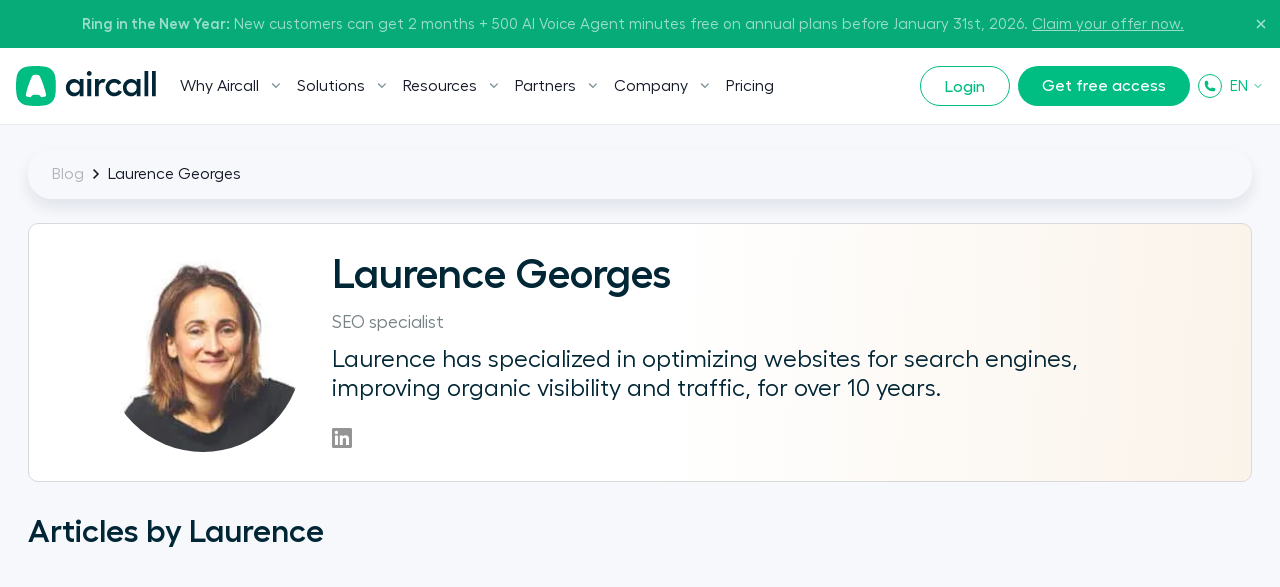

--- FILE ---
content_type: text/html; charset=utf-8
request_url: https://aircall.io/blog/author/laurence/
body_size: 86691
content:
<!DOCTYPE html><html lang="en" translate="no"><head><meta charSet="UTF-8" data-next-head=""/><meta name="viewport" content="width=device-width, initial-scale=1" data-next-head=""/><link rel="preconnect" href="https://app.storyblok.com" data-next-head=""/><link rel="preconnect" href="https://vercel.live" data-next-head=""/><meta name="robots" content="index,follow" data-next-head=""/><title data-next-head="">Laurence Georges | Aircall</title><meta name="description" content="" data-next-head=""/><link rel="icon" href="/favicon.ico" sizes="any" data-next-head=""/><link rel="icon" href="/favicon.svg" type="image/svg+xml" data-next-head=""/><link rel="apple-touch-icon" href="/apple-touch-icon.png" data-next-head=""/><link rel="apple-touch-icon" sizes="152x152" href="/apple-touch-icon-152x152.png" data-next-head=""/><link rel="apple-touch-icon" sizes="120x120" href="/apple-touch-icon-120x120.png" data-next-head=""/><link rel="manifest" href="/manifest.webmanifest" data-next-head=""/><link rel="canonical" href="https://aircall.io/laurence/" data-next-head=""/><link rel="alternate" href="https://aircall.io/lauren-auce/" hrefLang="en-au" data-next-head=""/><link rel="alternate" href="https://aircall.io/lauren-gbce/" hrefLang="en-gb" data-next-head=""/><link rel="alternate" href="https://aircall.io/laurence/" hrefLang="x-default" data-next-head=""/><meta property="og:site_name" content="Aircall" data-next-head=""/><meta property="og:title" content="Laurence Georges" data-next-head=""/><meta property="og:description" content="" data-next-head=""/><meta property="og:url" content="https://aircall.io/laurence/" data-next-head=""/><meta property="og:type" content="website" data-next-head=""/><meta name="twitter:card" content="summary" data-next-head=""/><meta property="twitter:domain" content="aircall.io" data-next-head=""/><meta property="twitter:url" content="https://aircall.io/laurence/" data-next-head=""/><meta name="twitter:site" content="https://aircall.io/" data-next-head=""/><meta name="twitter:title" content="Laurence Georges" data-next-head=""/><meta name="twitter:description" content="" data-next-head=""/><meta name="twitter:creator" content="@aircall" data-next-head=""/><meta property="og:image" content="https://a.storyblok.com/f/157376/1200x630/e9706cdc7b/og-image-en_1200x630.png/m/1200x0" data-next-head=""/><meta name="twitter:image" content="https://a.storyblok.com/f/157376/1200x630/e9706cdc7b/og-image-en_1200x630.png/m/1200x0" data-next-head=""/><meta name="google-site-verification" content="dsgQUIBnPS2UTNb5GlTcLXBFoQDOiJrsab6LdK6T_5Q" data-next-head=""/><link rel="preload" href="/_next/static/media/9e99ffb9b8dbe6b7-s.p.woff2" as="font" type="font/woff2" crossorigin="anonymous" data-next-font="size-adjust"/><link rel="preload" href="/_next/static/media/55258c5966971203-s.p.woff2" as="font" type="font/woff2" crossorigin="anonymous" data-next-font="size-adjust"/><link rel="preload" href="/_next/static/media/6614870b68f65553-s.p.woff2" as="font" type="font/woff2" crossorigin="anonymous" data-next-font="size-adjust"/><link rel="preload" href="/_next/static/media/f60f2cda370d4eb9-s.p.woff2" as="font" type="font/woff2" crossorigin="anonymous" data-next-font="size-adjust"/><link rel="preload" href="/_next/static/media/e9f89834d0cf63d9-s.p.woff2" as="font" type="font/woff2" crossorigin="anonymous" data-next-font="size-adjust"/><link rel="preload" href="/_next/static/media/fbfd6479f61fc99c-s.p.woff2" as="font" type="font/woff2" crossorigin="anonymous" data-next-font="size-adjust"/><link rel="preload" href="/_next/static/media/1917ffa3e603c1ce-s.p.woff2" as="font" type="font/woff2" crossorigin="anonymous" data-next-font="size-adjust"/><link rel="preload" href="/_next/static/media/7505d402b939e01d-s.p.woff2" as="font" type="font/woff2" crossorigin="anonymous" data-next-font="size-adjust"/><link rel="preload" href="/_next/static/media/0b7224382dba3c9f-s.p.woff2" as="font" type="font/woff2" crossorigin="anonymous" data-next-font="size-adjust"/><link rel="preload" href="/_next/static/media/22c7bb1eb6d2c4a3-s.p.otf" as="font" type="font/otf" crossorigin="anonymous" data-next-font="size-adjust"/><link rel="preload" href="/_next/static/media/ba3484ab53187dbd-s.p.otf" as="font" type="font/otf" crossorigin="anonymous" data-next-font="size-adjust"/><link rel="preload" href="/_next/static/media/2c2bcda81f7bf573-s.p.otf" as="font" type="font/otf" crossorigin="anonymous" data-next-font="size-adjust"/><link rel="preload" href="/_next/static/css/7430881fc3d5579b.css" as="style"/><link rel="preload" href="/_next/static/css/40a0df0d6bcdde3a.css" as="style"/><link rel="preload" href="/_next/static/css/f087621733db87cf.css" as="style"/><script src="https://cdn.cookielaw.org/scripttemplates/otSDKStub.js" type="text/javascript" charSet="UTF-8" data-domain-script="82dadbd9-8712-4509-877a-801d8b3eda0b" data-dlayer-name="aircallDataLayer" data-document-language="true"></script><script>function OptanonWrapper() {
            if (typeof window !== 'undefined') {
              window['_cookieSystemLoadState'] = true;

              if (typeof window['_onCookieConsentUpdate'] === 'function') {
                window['_onCookieConsentUpdate']();
              }
            }
          }</script><input type="hidden" id="talon6" name="talon6" value="{&quot;version&quot;: 6, &quot;status&quot;: -1}"/><script src="/scripts/eHawkSetter.js" defer=""></script><script src="/scripts/EHawkTalon.js" defer=""></script><script>
                  window.lintrk = window.lintrk || function() {};

                  window.aircallDataLayer = window.aircallDataLayer || [];
                  function gtag(){aircallDataLayer.push(arguments);}
    
                  gtag('set', 'url_passthrough', true);
                  gtag('set', 'ads_data_redaction', true);

                  (function(w,d,s,l,i){w[l]=w[l]||[];w[l].push({'gtm.start':new Date().getTime(),event:'gtm.js'});var f=d.getElementsByTagName(s)[0],j=d.createElement(s),dl=l!='dataLayer'?'&l='+l:'';j.async=true;j.src='https://www.googletagmanager.com/gtm.js?id='+i+dl;f.parentNode.insertBefore(j,f);})(window,document,'script','aircallDataLayer','GTM-WVTT6R');
                </script><link rel="stylesheet" href="/_next/static/css/7430881fc3d5579b.css" data-n-g=""/><link rel="stylesheet" href="/_next/static/css/40a0df0d6bcdde3a.css" data-n-p=""/><link rel="stylesheet" href="/_next/static/css/f087621733db87cf.css" data-n-p=""/><noscript data-n-css=""></noscript><script defer="" noModule="" src="/_next/static/chunks/polyfills-42372ed130431b0a.js"></script><script src="/_next/static/chunks/webpack-e0052c629ad9687b.js" defer=""></script><script src="/_next/static/chunks/framework-50506d3949a71982.js" defer=""></script><script src="/_next/static/chunks/main-c51602fa6571c135.js" defer=""></script><script src="/_next/static/chunks/pages/_app-1f262a634b8b0627.js" defer=""></script><script src="/_next/static/chunks/4296-1235abfb06591ab9.js" defer=""></script><script src="/_next/static/chunks/5840-6b91387e44f624ea.js" defer=""></script><script src="/_next/static/chunks/1865-40a731d85244f003.js" defer=""></script><script src="/_next/static/chunks/pages/blog/author/%5Bname%5D-17f9e67a6f0a497f.js" defer=""></script><script src="/_next/static/jhbWkl5JqeDBF3XWD6DK6/_buildManifest.js" defer=""></script><script src="/_next/static/jhbWkl5JqeDBF3XWD6DK6/_ssgManifest.js" defer=""></script></head><body class="--has-event-banner"><noscript><iframe src="https://www.googletagmanager.com/ns.html?id=GTM-WVTT6R" height="0" width="0" style="display:none;visibility:hidden"></iframe></noscript><link rel="preload" as="image" href="/icons/play.svg"/><div id="__next"><!--$--><!--/$--><span class="__variable_efdb1c __variable_80dcf6"><div class="theme-green" lang="en"><header class="Navigation_Navigation__3rwa1"><nav class="Navigation_TopHeader__E0Fcw Navigation_TopHeaderHasEventBanner__Q3EN7 Navigation_TopHeaderIsOpen__tqLiJ" aria-label="Secondary"><div class="Navigation_TopHeaderWrapper___AiF5"><div class="Navigation_TopHeaderEventBanner__nqSPE"><div class="Navigation_TopHeaderEventBannerWrap__3FEGP"><div class="Navigation_TopHeaderEventBannerItem__H6nQK"><div class="Navigation_TopHeaderEventBannerText___mWDX"><p><span><b>Ring in the New Year:</b></span><span> New customers can get 2 months + 500 AI Voice Agent minutes free on annual plans before January 31st, 2026. </span><a href="https://pages.aircall.io/WF-2025-Q4-Global-RingintheNewYear.EN_01RegistrationPage.html"><span><u>Claim your offer now.</u></span></a></p></div></div></div></div><button type="button" class="Navigation_TopHeaderCloseButton__WrKWs"><svg width="14" height="14" viewBox="0 0 24 24" fill="none" xmlns="http://www.w3.org/2000/svg"><path d="M18 6L6 18M6 6L18 18" stroke="currentColor" stroke-width="3" stroke-linecap="round" stroke-linejoin="round"></path></svg></button></div></nav><div class="wrapper relative"><div class="Navigation_HeaderMobileBottom___PoTH"><div class="Navigation_HeaderMobileBottomCtas__3uzdc"><button type="button" class="Navigation_Hmbg__mJJ6n" data-test="navigation-mobile-menu-toggle-button"><span aria-hidden="true"></span><span aria-hidden="true"></span></button><a target="_blank" class="btn btn--small btn--green Navigation_MobileCta__sfM0j" href="https://dashboard.aircall.io">Login</a></div><a class="Navigation_Logo__9V6H6 Navigation_Mobile__c_HVm" data-test="navigation-logo-link-mobile" aria-label="Homepage" href="/"><svg viewBox="0 0 140 40" xmlns="http://www.w3.org/2000/svg" fill="currentColor"><path d="M30.07.86C27.82.34 24.123 0 19.943 0c-4.18 0-7.878.34-10.127.86C5.33 1.804 1.799 5.346.858 9.844.338 12.1 0 15.808 0 20s.339 7.9.858 10.156c.941 4.498 4.473 8.04 8.958 8.984 2.25.52 5.947.86 10.127.86 4.18 0 7.878-.34 10.127-.86 4.485-.944 8.017-4.486 8.958-8.984.52-2.256.858-5.964.858-10.156s-.339-7.9-.858-10.156c-.941-4.498-4.473-8.04-8.958-8.984z" fill="#00BD82"></path><path d="M24.735 30.705a3.023 3.023 0 00-2.16-1.79c-.584-.135-1.546-.223-2.632-.223-1.087 0-2.049.088-2.633.224-.97.204-1.77.876-2.151 1.77-.133.31-.45.499-.786.468a28.05 28.05 0 01-.215-.02c-1.564-.157-2.793-.375-3.507-.629a1.27 1.27 0 01-.816-1.354c.121-1.632 1.11-5.454 2.586-9.816 1.688-4.987 3.454-9.024 4.25-9.811a1.71 1.71 0 01.681-.436c.523-.177 1.487-.296 2.59-.296 1.104 0 2.068.119 2.59.296l.009.003a1.711 1.711 0 01.674.433c.796.787 2.561 4.824 4.249 9.81 1.477 4.363 2.465 8.185 2.587 9.817 0 .013 0 .027.002.041l.002.015a6.196 6.196 0 01.004.108 1.27 1.27 0 01-.824 1.19c-.714.254-1.942.472-3.504.628l-.246.023a.74.74 0 01-.75-.45z" fill="#fff"></path><path fill-rule="evenodd" clip-rule="evenodd" d="M63.708 12.993h3.812v17.346h-3.812v-3.264c-1.19 2.079-3.233 3.272-5.887 3.272-4.424 0-7.964-3.885-7.964-8.69 0-4.806 3.54-8.657 7.964-8.657 2.654 0 4.696 1.193 5.887 3.272v-3.28zm57.064 0h3.812v17.346h-3.812v-3.264c-1.191 2.079-3.233 3.272-5.887 3.272-4.424 0-7.963-3.885-7.963-8.69 0-4.806 3.539-8.657 7.963-8.657 2.654 0 4.696 1.193 5.887 3.272v-3.28zm-62.05 13.729c2.893 0 5.071-2.181 5.071-5.078 0-2.863-2.178-5.044-5.07-5.044a5.036 5.036 0 00-5.071 5.044 5.044 5.044 0 005.07 5.078zm56.865 0c2.893 0 5.071-2.181 5.071-5.078 0-2.863-2.178-5.044-5.071-5.044a5.036 5.036 0 00-5.071 5.044 5.044 5.044 0 005.071 5.078zM73.227 5c1.327 0 2.45 1.125 2.45 2.42a2.464 2.464 0 01-2.45 2.453c-1.328 0-2.417-1.09-2.417-2.453C70.81 6.125 71.9 5 73.226 5zm-1.872 7.947h3.777v17.346h-3.777V12.947zm15.643.007c.728 0 1.428.108 1.934.3.297.114.56.239.763.345l-1.537 3.222a5.321 5.321 0 00-1.534-.22c-1.838 0-3.88 1.533-3.88 4.464v9.228h-3.777V12.947h3.777v2.734c.749-1.602 2.62-2.727 4.254-2.727zm18.972 12.78c-1.259 2.76-4.186 4.567-7.657 4.567-4.935 0-8.712-3.715-8.712-8.656 0-4.942 3.743-8.69 8.678-8.69 3.233 0 5.955 1.6 7.18 4.055l-3.199 1.806c-.68-1.33-2.178-2.215-3.981-2.215-2.859 0-4.935 2.18-4.935 5.044 0 2.828 2.11 5.01 4.969 5.01 1.939 0 3.539-.92 4.288-2.454l3.369 1.533zM132.196 5v25.293h-3.778V5h3.778zm7.612 0v25.293h-3.778V5h3.778z" fill="currentColor"></path></svg></a><div class="lang-selector_MenuLang__ryjVH regular lang-selector_RegularLinkHasChildren__4ouYV lang-selector theme-green"><button class="lang-selector_Link__AXYTs" data-test="lang-switcher-dropdown-toggle-button">EN<svg width="12" height="12" viewBox="0 0 24 24" fill="none" xmlns="http://www.w3.org/2000/svg"><path d="M6 9L12 15L18 9" stroke="currentColor" stroke-width="2" stroke-linecap="round" stroke-linejoin="round"></path></svg></button><div class="lang-selector_LinkGroup__myCjP "><div class="lang-selector_LinkGroup__Display___XOEF lang-selector_RegularLinkChildren__DNorT$"><div class="theme-white"><ul class="lang-selector_LinkGroup__Items__IpXwf"><a class="lang-selector_SubLink__nQHnM" hrefLang="author" data-test="lang-switcher-dropdown-item-link-author" href="/author/lauren-auce/">English</a><a class="lang-selector_SubLink__nQHnM" hrefLang="author" data-test="lang-switcher-dropdown-item-link-author" href="/author/lauren-gbce/">English</a></ul></div></div></div></div></div><nav class="Navigation_Nav__31obH" aria-label="Primary"><div><a class="Navigation_Logo__9V6H6 Navigation_Desktop__anW91" data-test="navigation-logo-link-desktop" aria-label="Homepage" href="/"><svg viewBox="0 0 140 40" xmlns="http://www.w3.org/2000/svg" fill="currentColor"><path d="M30.07.86C27.82.34 24.123 0 19.943 0c-4.18 0-7.878.34-10.127.86C5.33 1.804 1.799 5.346.858 9.844.338 12.1 0 15.808 0 20s.339 7.9.858 10.156c.941 4.498 4.473 8.04 8.958 8.984 2.25.52 5.947.86 10.127.86 4.18 0 7.878-.34 10.127-.86 4.485-.944 8.017-4.486 8.958-8.984.52-2.256.858-5.964.858-10.156s-.339-7.9-.858-10.156c-.941-4.498-4.473-8.04-8.958-8.984z" fill="#00BD82"></path><path d="M24.735 30.705a3.023 3.023 0 00-2.16-1.79c-.584-.135-1.546-.223-2.632-.223-1.087 0-2.049.088-2.633.224-.97.204-1.77.876-2.151 1.77-.133.31-.45.499-.786.468a28.05 28.05 0 01-.215-.02c-1.564-.157-2.793-.375-3.507-.629a1.27 1.27 0 01-.816-1.354c.121-1.632 1.11-5.454 2.586-9.816 1.688-4.987 3.454-9.024 4.25-9.811a1.71 1.71 0 01.681-.436c.523-.177 1.487-.296 2.59-.296 1.104 0 2.068.119 2.59.296l.009.003a1.711 1.711 0 01.674.433c.796.787 2.561 4.824 4.249 9.81 1.477 4.363 2.465 8.185 2.587 9.817 0 .013 0 .027.002.041l.002.015a6.196 6.196 0 01.004.108 1.27 1.27 0 01-.824 1.19c-.714.254-1.942.472-3.504.628l-.246.023a.74.74 0 01-.75-.45z" fill="#fff"></path><path fill-rule="evenodd" clip-rule="evenodd" d="M63.708 12.993h3.812v17.346h-3.812v-3.264c-1.19 2.079-3.233 3.272-5.887 3.272-4.424 0-7.964-3.885-7.964-8.69 0-4.806 3.54-8.657 7.964-8.657 2.654 0 4.696 1.193 5.887 3.272v-3.28zm57.064 0h3.812v17.346h-3.812v-3.264c-1.191 2.079-3.233 3.272-5.887 3.272-4.424 0-7.963-3.885-7.963-8.69 0-4.806 3.539-8.657 7.963-8.657 2.654 0 4.696 1.193 5.887 3.272v-3.28zm-62.05 13.729c2.893 0 5.071-2.181 5.071-5.078 0-2.863-2.178-5.044-5.07-5.044a5.036 5.036 0 00-5.071 5.044 5.044 5.044 0 005.07 5.078zm56.865 0c2.893 0 5.071-2.181 5.071-5.078 0-2.863-2.178-5.044-5.071-5.044a5.036 5.036 0 00-5.071 5.044 5.044 5.044 0 005.071 5.078zM73.227 5c1.327 0 2.45 1.125 2.45 2.42a2.464 2.464 0 01-2.45 2.453c-1.328 0-2.417-1.09-2.417-2.453C70.81 6.125 71.9 5 73.226 5zm-1.872 7.947h3.777v17.346h-3.777V12.947zm15.643.007c.728 0 1.428.108 1.934.3.297.114.56.239.763.345l-1.537 3.222a5.321 5.321 0 00-1.534-.22c-1.838 0-3.88 1.533-3.88 4.464v9.228h-3.777V12.947h3.777v2.734c.749-1.602 2.62-2.727 4.254-2.727zm18.972 12.78c-1.259 2.76-4.186 4.567-7.657 4.567-4.935 0-8.712-3.715-8.712-8.656 0-4.942 3.743-8.69 8.678-8.69 3.233 0 5.955 1.6 7.18 4.055l-3.199 1.806c-.68-1.33-2.178-2.215-3.981-2.215-2.859 0-4.935 2.18-4.935 5.044 0 2.828 2.11 5.01 4.969 5.01 1.939 0 3.539-.92 4.288-2.454l3.369 1.533zM132.196 5v25.293h-3.778V5h3.778zm7.612 0v25.293h-3.778V5h3.778z" fill="currentColor"></path></svg></a></div><ul class="Navigation_Menu__Fish5"><li class="menu-link_MenuLink__MYgrE has-children" data-test="navigation-item-desktop-0"><button class="menu-link_Link__w8ROP"><span>Why Aircall </span><svg width="10" height="6" viewBox="0 0 10 6" fill="none" xmlns="http://www.w3.org/2000/svg"><path d="M4.90391 3.38684L8.24357 0.0471853L9.19486 0.99848L4.89716 5.28943L0.603516 0.991734L1.55481 0.0336914L4.90391 3.38684Z" fill="#80939A"></path></svg></button><div class="menu-link_LinkGroup__TH3T7"><div class="menu-link_LinkGroup__Display__qMWHz undefined"><div class="theme-light theme-has-video"><span class="menu-link_Title__L6JnR semiBold">What is Aircall</span><div class="menu-link_Subtitle__qkFcP 
          
        "><p class="x-small-txt">Business phone features built for a better kind of conversation</p></div><a class="menu-link_VideoThumbnail___VW7t videoLink" href="/what-is-aircall/?openvideopopup"><div class="menu-link_VideoThumbnailBlock__NZzZ3"><div class="ResponsiveImg_Component__CdqlS"><img src="https://a.storyblok.com/f/157376/1920x1097/ec2b8abdf6/what-is-aircall-thumbnail.png/m/" srcSet="https://a.storyblok.com/f/157376/1920x1097/ec2b8abdf6/what-is-aircall-thumbnail.png/m/48x0 48w,https://a.storyblok.com/f/157376/1920x1097/ec2b8abdf6/what-is-aircall-thumbnail.png/m/96x0 96w,https://a.storyblok.com/f/157376/1920x1097/ec2b8abdf6/what-is-aircall-thumbnail.png/m/192x0 192w,https://a.storyblok.com/f/157376/1920x1097/ec2b8abdf6/what-is-aircall-thumbnail.png/m/240x0 240w,https://a.storyblok.com/f/157376/1920x1097/ec2b8abdf6/what-is-aircall-thumbnail.png/m/320x0 320w,https://a.storyblok.com/f/157376/1920x1097/ec2b8abdf6/what-is-aircall-thumbnail.png/m/375x0 375w,https://a.storyblok.com/f/157376/1920x1097/ec2b8abdf6/what-is-aircall-thumbnail.png/m/425x0 425w,https://a.storyblok.com/f/157376/1920x1097/ec2b8abdf6/what-is-aircall-thumbnail.png/m/625x0 625w,https://a.storyblok.com/f/157376/1920x1097/ec2b8abdf6/what-is-aircall-thumbnail.png/m/769x0 769w,https://a.storyblok.com/f/157376/1920x1097/ec2b8abdf6/what-is-aircall-thumbnail.png/m/825x0 825w,https://a.storyblok.com/f/157376/1920x1097/ec2b8abdf6/what-is-aircall-thumbnail.png/m/1025x0 1025w,https://a.storyblok.com/f/157376/1920x1097/ec2b8abdf6/what-is-aircall-thumbnail.png/m/1280x0 1280w,https://a.storyblok.com/f/157376/1920x1097/ec2b8abdf6/what-is-aircall-thumbnail.png/m/1440x0 1440w,https://a.storyblok.com/f/157376/1920x1097/ec2b8abdf6/what-is-aircall-thumbnail.png/m/ 1920w" alt="What is Aircall Video" width="1920" height="1097" loading="lazy" fetchPriority="auto" sizes="400px" class="ResponsiveImg_Fit__nsV7w"/><div style="padding-bottom:57.13%"></div></div><div class="menu-link_VideoThumbnail__Play__C58eV"><img src="/icons/play.svg" alt="Play"/></div></div></a><ul class="menu-link_LinkGroup__Items__sGnN_ "></ul><div class="menu-link_Footer__q3I5L"><a class="link link--small" href="/what-is-aircall/">Discover more</a></div></div><div class="theme-white "><span class="menu-link_Title__L6JnR semiBold hide-mobile">Why Aircall</span><div class="menu-link_Subtitle__qkFcP 
           hide-mobile
        "></div><ul class="menu-link_LinkGroup__Items__sGnN_ "><li><a class="menu-link_SubLink__20DQx " href="/product-overview/"><span>Product Overview</span></a></li><li><a class="menu-link_SubLink__20DQx " href="/quality-and-reliability/"><span>Quality and Reliability </span></a></li><li><a class="menu-link_SubLink__20DQx " href="/customer-stories/"><span>Customer Success Stories</span></a></li></ul><div class="menu-link_Footer__q3I5L"><a class="link link--small" href="/get-started/">Get free access</a></div></div><div class="theme-light "><span class="menu-link_Title__L6JnR semiBold">App Marketplace</span><div class="menu-link_Subtitle__qkFcP 
          
        "></div><ul class="menu-link_LinkGroup__Items__sGnN_ menu-link_ManyLinks__FWOGm display-grid"><li><a class="menu-link_SubLink__20DQx has-icon" href="/call-center-software-integrations/salesforce-voice/"><div class="ResponsiveImg_Component__CdqlS menu-link_Icon__XKY5M"><img src="https://a.storyblok.com/f/157376/x/52d1a34770/salesforce_blue.svg" alt="Salesforce " loading="lazy" fetchPriority="auto"/></div><span>Salesforce </span></a></li><li><a class="menu-link_SubLink__20DQx has-icon" href="/call-center-software-integrations/hubspot/"><div class="ResponsiveImg_Component__CdqlS menu-link_Icon__XKY5M"><img src="https://a.storyblok.com/f/157376/256x256/2abdb5fce3/hubspot.svg" alt="HubSpot " loading="lazy" fetchPriority="auto" width="256" height="256"/></div><span>HubSpot </span></a></li><li><a class="menu-link_SubLink__20DQx has-icon" href="/call-center-software-integrations/intercom/"><div class="ResponsiveImg_Component__CdqlS menu-link_Icon__XKY5M"><img src="https://a.storyblok.com/f/157376/x/2a5d2edee5/intercom.svg" alt="Intercom " loading="lazy" fetchPriority="auto"/></div><span>Intercom </span></a></li><li><a class="menu-link_SubLink__20DQx has-icon" href="/call-center-software-integrations/zendesk/"><div class="ResponsiveImg_Component__CdqlS menu-link_Icon__XKY5M"><img src="https://a.storyblok.com/f/157376/x/bc904e7890/zendesk.svg" alt="Zendesk" loading="lazy" fetchPriority="auto"/></div><span>Zendesk</span></a></li><li><a class="menu-link_SubLink__20DQx has-icon" href="/call-center-software-integrations/pipedrive/"><div class="ResponsiveImg_Component__CdqlS menu-link_Icon__XKY5M"><img src="https://a.storyblok.com/f/157376/x/d05c386fee/pipedrive.svg" alt="Pipedrive" loading="lazy" fetchPriority="auto"/></div><span>Pipedrive</span></a></li><li><a class="menu-link_SubLink__20DQx has-icon" href="/call-center-software-integrations/microsoft-dynamics-crm/"><div class="ResponsiveImg_Component__CdqlS menu-link_Icon__XKY5M"><img src="https://a.storyblok.com/f/157376/x/a7644c32ef/microsoft-dyn.svg" alt="MS Dynamics" loading="lazy" fetchPriority="auto"/></div><span>MS Dynamics</span></a></li></ul><div class="menu-link_Footer__q3I5L"><a class="link link--small" href="/call-center-software-integrations/">Discover our 200+ integrations</a></div></div></div><div class="menu-link_LinkGroup__Footer__yCpk1"><div><span class="menu-link_FooterTitle__r9aZO mb1 semiBold">Level up team performance with AI Assist</span><p class="x-small-txt fade--70">Drive sales and customer support results with AI-powered conversation intelligence.</p></div><a class="link link--small link--white" href="/products/ai/">Learn more</a></div></div></li><li class="menu-link_MenuLink__MYgrE has-children" data-test="navigation-item-desktop-1"><button class="menu-link_Link__w8ROP"><span>Solutions</span><svg width="10" height="6" viewBox="0 0 10 6" fill="none" xmlns="http://www.w3.org/2000/svg"><path d="M4.90391 3.38684L8.24357 0.0471853L9.19486 0.99848L4.89716 5.28943L0.603516 0.991734L1.55481 0.0336914L4.90391 3.38684Z" fill="#80939A"></path></svg></button><div class="menu-link_LinkGroup__TH3T7"><div class="menu-link_LinkGroup__Display__qMWHz undefined menu-link_LinkGroup__DisplayColumn__C7a1h"><div class="theme-white "><span class="menu-link_Title__L6JnR semiBold">By Team</span><div class="menu-link_Subtitle__qkFcP 
          
        "></div><ul class="menu-link_LinkGroup__Items__sGnN_ "><li><a class="menu-link_SubLink__20DQx has-icon" href="/outbound-call-center-software/"><div class="ResponsiveImg_Component__CdqlS menu-link_Icon__XKY5M hide-mobile"><img src="https://a.storyblok.com/f/157376/x/5a43550761/messaging.svg" alt="Sales " loading="lazy" fetchPriority="auto"/></div><span>Sales </span></a></li><li><a class="menu-link_SubLink__20DQx has-icon" href="/solution/team/it-operations/"><div class="ResponsiveImg_Component__CdqlS menu-link_Icon__XKY5M hide-mobile"><img src="https://a.storyblok.com/f/157376/x/af7c05ff08/globe.svg" alt="IT &amp; Operations" loading="lazy" fetchPriority="auto"/></div><span>IT &amp; Operations</span></a></li><li><a class="menu-link_SubLink__20DQx has-icon" href="/inbound-call-center-software/"><div class="ResponsiveImg_Component__CdqlS menu-link_Icon__XKY5M hide-mobile"><img src="https://a.storyblok.com/f/157376/x/2a2ee43bac/headset.svg" alt="Customer Service &amp; Support" loading="lazy" fetchPriority="auto"/></div><span>Customer Service &amp; Support</span></a></li></ul></div><div class="theme-light "><span class="menu-link_Title__L6JnR semiBold">By Business size</span><div class="menu-link_Subtitle__qkFcP 
          
        "></div><ul class="menu-link_LinkGroup__Items__sGnN_ "><li><a class="menu-link_SubLink__20DQx has-icon" href="/solution/business-size/small-businesses/"><div class="ResponsiveImg_Component__CdqlS menu-link_Icon__XKY5M hide-mobile"><img src="https://a.storyblok.com/f/157376/x/d3af441a03/small-business.svg" alt="Small Businesses" loading="lazy" fetchPriority="auto"/></div><span>Small Businesses</span></a></li><li><a class="menu-link_SubLink__20DQx has-icon" href="/solution/business-size/medium-large-businesses/"><div class="ResponsiveImg_Component__CdqlS menu-link_Icon__XKY5M hide-mobile"><img src="https://a.storyblok.com/f/157376/x/ebaa73aa8a/business-bag.svg" alt="Medium &amp; Large Businesses" loading="lazy" fetchPriority="auto"/></div><span>Medium &amp; Large Businesses</span></a></li></ul></div><div class="theme-light "><span class="menu-link_Title__L6JnR semiBold">Top uses</span><div class="menu-link_Subtitle__qkFcP 
          
        "></div><ul class="menu-link_LinkGroup__Items__sGnN_ "><li><a class="menu-link_SubLink__20DQx has-icon" href="/call-center-software/"><div class="ResponsiveImg_Component__CdqlS menu-link_Icon__XKY5M hide-mobile"><img src="https://a.storyblok.com/f/157376/x/31cd15b5dc/call.svg" alt="Call Center " loading="lazy" fetchPriority="auto"/></div><span>Call Center </span></a></li><li><a class="menu-link_SubLink__20DQx has-icon" href="/business-phone-system/"><div class="ResponsiveImg_Component__CdqlS menu-link_Icon__XKY5M hide-mobile"><img src="https://a.storyblok.com/f/157376/x/cfcdf63dfd/pad.svg" alt="Phone System " loading="lazy" fetchPriority="auto"/></div><span>Phone System </span></a></li><li><a class="menu-link_SubLink__20DQx has-icon" href="/products/ai/voice-agent/"><div class="ResponsiveImg_Component__CdqlS menu-link_Icon__XKY5M hide-mobile"><img src="https://a.storyblok.com/f/157376/40x40/1a7150c72b/ai-voice-agent.svg" alt="AI Voice Agent" loading="lazy" fetchPriority="auto" width="40" height="40"/></div><span>AI Voice Agent</span></a></li><li><a class="menu-link_SubLink__20DQx has-icon" href="/products/ai/"><div class="ResponsiveImg_Component__CdqlS menu-link_Icon__XKY5M hide-mobile"><img src="https://a.storyblok.com/f/157376/40x40/6149f145bb/ai-solution-icon-1.svg" alt="AI Assist" loading="lazy" fetchPriority="auto" width="40" height="40"/></div><span>AI Assist</span></a></li></ul></div><div class="theme-white "><span class="menu-link_Title__L6JnR semiBold">By Industry</span><div class="menu-link_Subtitle__qkFcP 
          
        "></div><ul class="menu-link_LinkGroup__Items__sGnN_ "><li><a class="menu-link_SubLink__20DQx has-icon" href="/solution/industry/education-e-learning/"><div class="ResponsiveImg_Component__CdqlS menu-link_Icon__XKY5M hide-mobile"><img src="https://a.storyblok.com/f/157376/x/af983b3087/ribbon.svg" alt="Education &amp; E-learning" loading="lazy" fetchPriority="auto"/></div><span>Education &amp; E-learning</span></a></li><li><a class="menu-link_SubLink__20DQx has-icon" href="/solution/industry/financial-services/"><div class="ResponsiveImg_Component__CdqlS menu-link_Icon__XKY5M hide-mobile"><img src="https://a.storyblok.com/f/157376/x/c4c5f4e187/card.svg" alt="Financial Services " loading="lazy" fetchPriority="auto"/></div><span>Financial Services </span></a></li><li><a class="menu-link_SubLink__20DQx has-icon" href="/solution/industry/healthcare/"><div class="ResponsiveImg_Component__CdqlS menu-link_Icon__XKY5M hide-mobile"><img src="https://a.storyblok.com/f/157376/x/f8c70d784d/heart.svg" alt="Healthcare " loading="lazy" fetchPriority="auto"/></div><span>Healthcare </span></a></li><li><a class="menu-link_SubLink__20DQx has-icon" href="/solution/industry/advertising-marketing/"><div class="ResponsiveImg_Component__CdqlS menu-link_Icon__XKY5M hide-mobile"><img src="https://a.storyblok.com/f/157376/x/6971c0d71f/marketing.svg" alt="Marketing &amp; Advertising" loading="lazy" fetchPriority="auto"/></div><span>Marketing &amp; Advertising</span></a></li></ul><div class="menu-link_Footer__q3I5L"><a class="link link--small" href="/solution/industries/">Discover more industries</a></div></div></div><div class="menu-link_LinkGroup__Footer__yCpk1"><div><span class="menu-link_FooterTitle__r9aZO mb1 semiBold">Book an Aircall demo today! </span><p class="x-small-txt fade--70">Discover &amp; access advanced features </p></div><a class="link link--small link--white" href="/get-started/">Get free access</a></div></div></li><li class="menu-link_MenuLink__MYgrE has-children" data-test="navigation-item-desktop-2"><button class="menu-link_Link__w8ROP"><span>Resources </span><svg width="10" height="6" viewBox="0 0 10 6" fill="none" xmlns="http://www.w3.org/2000/svg"><path d="M4.90391 3.38684L8.24357 0.0471853L9.19486 0.99848L4.89716 5.28943L0.603516 0.991734L1.55481 0.0336914L4.90391 3.38684Z" fill="#80939A"></path></svg></button><div class="menu-link_LinkGroup__TH3T7"><div class="menu-link_LinkGroup__Display__qMWHz undefined"><div class="theme-white "><span class="menu-link_Title__L6JnR semiBold">Product </span><div class="menu-link_Subtitle__qkFcP 
          
        "></div><ul class="menu-link_LinkGroup__Items__sGnN_ "><li><a class="menu-link_SubLink__20DQx has-icon" href="/download/"><div class="ResponsiveImg_Component__CdqlS menu-link_Icon__XKY5M hide-mobile"><img src="https://a.storyblok.com/f/157376/x/0590079a27/aircall.svg" alt="Download" loading="lazy" fetchPriority="auto"/></div><span>Download</span></a></li><li><a target="_blank" class="menu-link_SubLink__20DQx has-icon" href="https://developer.aircall.io/"><div class="ResponsiveImg_Component__CdqlS menu-link_Icon__XKY5M hide-mobile"><img src="https://a.storyblok.com/f/157376/x/bae85d7929/code.svg" alt="API Documentation" loading="lazy" fetchPriority="auto"/></div><span>API Documentation</span></a></li><li><a target="_blank" class="menu-link_SubLink__20DQx has-icon" href="https://support.aircall.io/en-gb/categories/29440084163869"><div class="ResponsiveImg_Component__CdqlS menu-link_Icon__XKY5M hide-mobile"><img src="https://a.storyblok.com/f/157376/x/a72a62c47e/notification.svg" alt="Product updates" loading="lazy" fetchPriority="auto"/></div><span>Product updates</span></a></li><li><a class="menu-link_SubLink__20DQx has-icon" href="/legal/"><div class="ResponsiveImg_Component__CdqlS menu-link_Icon__XKY5M hide-mobile"><img src="https://a.storyblok.com/f/157376/x/dca52760ed/tag.svg" alt="Legal" loading="lazy" fetchPriority="auto"/></div><span>Legal</span></a></li></ul></div><div class="theme-white "><span class="menu-link_Title__L6JnR semiBold">Learning </span><div class="menu-link_Subtitle__qkFcP 
          
        "></div><ul class="menu-link_LinkGroup__Items__sGnN_ "><li><a class="menu-link_SubLink__20DQx has-icon" href="/guides/"><div class="ResponsiveImg_Component__CdqlS menu-link_Icon__XKY5M hide-mobile"><img src="https://a.storyblok.com/f/157376/x/171058cd5d/template.svg" alt="Guides " loading="lazy" fetchPriority="auto"/></div><span>Guides </span></a></li><li><a class="menu-link_SubLink__20DQx has-icon" href="/faq/voip/"><div class="ResponsiveImg_Component__CdqlS menu-link_Icon__XKY5M hide-mobile"><img src="https://a.storyblok.com/f/157376/x/1d0163ed2b/folder.svg" alt="VoIP Documentation " loading="lazy" fetchPriority="auto"/></div><span>VoIP Documentation </span></a></li><li><a class="menu-link_SubLink__20DQx has-icon" href="/glossary/"><div class="ResponsiveImg_Component__CdqlS menu-link_Icon__XKY5M hide-mobile"><img src="https://a.storyblok.com/f/157376/x/076f81093f/info.svg" alt="Glossary " loading="lazy" fetchPriority="auto"/></div><span>Glossary </span></a></li><li><a target="_blank" class="menu-link_SubLink__20DQx has-icon" href="https://learn.aircall.io/?utm_source=aircall-website&amp;utm_medium=nav-link&amp;utm_campaign=learning-lab-linking"><div class="ResponsiveImg_Component__CdqlS menu-link_Icon__XKY5M hide-mobile"><img src="https://a.storyblok.com/f/157376/x/51370492f8/assign.svg" alt="Aircall Learning Lab" loading="lazy" fetchPriority="auto"/></div><span>Aircall Learning Lab</span></a></li><li><button class="menu-link_SubLink__20DQx has-icon is-obfuscated"><div class="ResponsiveImg_Component__CdqlS menu-link_Icon__XKY5M hide-mobile"><img src="https://a.storyblok.com/f/157376/x/69a3bad617/home.svg" alt="Help Center" loading="lazy" fetchPriority="auto"/></div><span>Help Center</span></button></li><li><a class="menu-link_SubLink__20DQx has-icon" href="/on-demand/"><div class="ResponsiveImg_Component__CdqlS menu-link_Icon__XKY5M hide-mobile"><img src="https://a.storyblok.com/f/157376/x/f959f08850/play.svg" alt="Videos" loading="lazy" fetchPriority="auto"/></div><span>Videos</span></a></li></ul></div><div class="theme-dark "><span class="menu-link_Title__L6JnR semiBold">Blog </span><div class="menu-link_Subtitle__qkFcP 
          
        "></div><ul class="menu-link_LinkGroup__Items__sGnN_ "><li><a class="menu-link_SubLink__20DQx " href="/blog/customer-happiness/"><span>Customer Happiness</span></a></li><li><a class="menu-link_SubLink__20DQx " href="/blog/call-center/"><span>Call Center</span></a></li><li><a class="menu-link_SubLink__20DQx " href="/blog/support/"><span>Support</span></a></li><li><a class="menu-link_SubLink__20DQx " href="/blog/sales/"><span>Sales </span></a></li><li><a class="menu-link_SubLink__20DQx " href="/blog/tech/"><span>Tech</span></a></li></ul><div class="menu-link_Footer__q3I5L"><a class="link link--small" href="/blog/">Discover our Blog</a></div></div></div><div class="menu-link_LinkGroup__Footer__yCpk1"><div><span class="menu-link_FooterTitle__r9aZO mb1 semiBold">Hub of Content and Resources</span></div><a class="link link--small link--white" href="/sales-hub/">Sales Content Hub and Resources</a></div></div></li><li class="menu-link_MenuLink__MYgrE has-children" data-test="navigation-item-desktop-3"><button class="menu-link_Link__w8ROP"><span>Partners</span><svg width="10" height="6" viewBox="0 0 10 6" fill="none" xmlns="http://www.w3.org/2000/svg"><path d="M4.90391 3.38684L8.24357 0.0471853L9.19486 0.99848L4.89716 5.28943L0.603516 0.991734L1.55481 0.0336914L4.90391 3.38684Z" fill="#80939A"></path></svg></button><div class="menu-link_LinkGroup__TH3T7"><div class="menu-link_LinkGroup__Display__qMWHz"><div class="theme-white "><span class="menu-link_Title__L6JnR semiBold hide-mobile">Partners</span><div class="menu-link_Subtitle__qkFcP 
           hide-mobile
        "></div><ul class="menu-link_LinkGroup__Items__sGnN_ "><li><a class="menu-link_SubLink__20DQx has-icon" href="/partners/technology/"><div class="ResponsiveImg_Component__CdqlS menu-link_Icon__XKY5M hide-mobile"><img src="https://a.storyblok.com/f/157376/x/0d18dbc183/icon-messaging.svg" alt="Build An Integration" loading="lazy" fetchPriority="auto"/></div><span>Build An Integration</span></a></li><li><a class="menu-link_SubLink__20DQx has-icon" href="/partners/"><div class="ResponsiveImg_Component__CdqlS menu-link_Icon__XKY5M hide-mobile"><img src="https://a.storyblok.com/f/157376/x/55f2ace8b9/icon-gear.svg" alt="Become A Channel Partner" loading="lazy" fetchPriority="auto"/></div><span>Become A Channel Partner</span></a></li><li><a class="menu-link_SubLink__20DQx has-icon" href="/partner-services/"><div class="ResponsiveImg_Component__CdqlS menu-link_Icon__XKY5M hide-mobile"><img src="https://a.storyblok.com/f/157376/24x24/26c7d671fc/partner.svg" alt="Meet Our Partners" loading="lazy" fetchPriority="auto" width="24" height="24"/></div><span>Meet Our Partners</span></a></li><li><a class="menu-link_SubLink__20DQx has-icon" href="/partner-stories/"><div class="ResponsiveImg_Component__CdqlS menu-link_Icon__XKY5M hide-mobile"><img src="https://a.storyblok.com/f/157376/x/b203a7701d/star-icon.svg" alt="Partner Stories" loading="lazy" fetchPriority="auto"/></div><span>Partner Stories</span></a></li><li><a class="menu-link_SubLink__20DQx has-icon" href="/partners/affiliate-partners/"><div class="ResponsiveImg_Component__CdqlS menu-link_Icon__XKY5M hide-mobile"><img src="https://a.storyblok.com/f/157376/x/6971c0d71f/marketing.svg" alt="Become an Affiliate Partner" loading="lazy" fetchPriority="auto"/></div><span>Become an Affiliate Partner</span></a></li></ul></div></div><div class="menu-link_LinkGroup__Footer__yCpk1 unused"></div></div></li><li class="menu-link_MenuLink__MYgrE has-children" data-test="navigation-item-desktop-4"><button class="menu-link_Link__w8ROP"><span>Company</span><svg width="10" height="6" viewBox="0 0 10 6" fill="none" xmlns="http://www.w3.org/2000/svg"><path d="M4.90391 3.38684L8.24357 0.0471853L9.19486 0.99848L4.89716 5.28943L0.603516 0.991734L1.55481 0.0336914L4.90391 3.38684Z" fill="#80939A"></path></svg></button><div class="menu-link_LinkGroup__TH3T7"><div class="menu-link_LinkGroup__Display__qMWHz"><div class="theme-white "><span class="menu-link_Title__L6JnR semiBold">Aircall</span><div class="menu-link_Subtitle__qkFcP 
          
        "></div><ul class="menu-link_LinkGroup__Items__sGnN_ "><li><a class="menu-link_SubLink__20DQx has-icon" href="/about-us/"><div class="ResponsiveImg_Component__CdqlS menu-link_Icon__XKY5M hide-mobile"><img src="https://a.storyblok.com/f/157376/x/b49272a5df/aircall-icon.svg" alt="About us" loading="lazy" fetchPriority="auto"/></div><span>About us</span></a></li><li><a class="menu-link_SubLink__20DQx has-icon" href="/brand/"><div class="ResponsiveImg_Component__CdqlS menu-link_Icon__XKY5M hide-mobile"><img src="https://a.storyblok.com/f/157376/x/b203a7701d/star-icon.svg" alt="Brand" loading="lazy" fetchPriority="auto"/></div><span>Brand</span></a></li></ul></div><div class="theme-white "><span class="menu-link_Title__L6JnR semiBold">Life at Aircall</span><div class="menu-link_Subtitle__qkFcP 
          
        "></div><ul class="menu-link_LinkGroup__Items__sGnN_ "><li><a class="menu-link_SubLink__20DQx has-icon" href="/careers/"><div class="ResponsiveImg_Component__CdqlS menu-link_Icon__XKY5M hide-mobile"><img src="https://a.storyblok.com/f/157376/x/660bfead03/newuser-icon.svg" alt="Careers" loading="lazy" fetchPriority="auto"/></div><span>Careers</span></a></li><li><a class="menu-link_SubLink__20DQx has-icon" href="/events/"><div class="ResponsiveImg_Component__CdqlS menu-link_Icon__XKY5M hide-mobile"><img src="https://a.storyblok.com/f/157376/x/b022041aa4/megaphone-icon.svg" alt="Events" loading="lazy" fetchPriority="auto"/></div><span>Events</span></a></li><li><a class="menu-link_SubLink__20DQx has-icon" href="/press-room/"><div class="ResponsiveImg_Component__CdqlS menu-link_Icon__XKY5M hide-mobile"><img src="https://a.storyblok.com/f/157376/x/f9bf3461f7/note-icon.svg" alt="Press" loading="lazy" fetchPriority="auto"/></div><span>Press</span></a></li></ul></div></div><div class="menu-link_LinkGroup__Footer__yCpk1 unused"></div></div></li><li class="menu-link_MenuLink__MYgrE" data-test="navigation-item-desktop-5"><a class="menu-link_Link__w8ROP is-link" tabindex="0" href="/pricing/">Pricing</a></li></ul><ul class="Navigation_Menu__Fish5 only-mobile"><li class="menu-link_MenuLink__MYgrE has-children" data-test="navigation-item-mobile-0"><button class="menu-link_Link__w8ROP"><span>Why Aircall </span><svg width="10" height="6" viewBox="0 0 10 6" fill="none" xmlns="http://www.w3.org/2000/svg"><path d="M4.90391 3.38684L8.24357 0.0471853L9.19486 0.99848L4.89716 5.28943L0.603516 0.991734L1.55481 0.0336914L4.90391 3.38684Z" fill="#80939A"></path></svg></button><div class="menu-link_LinkGroup__TH3T7"><div class="menu-link_LinkGroup__Display__qMWHz undefined"><div class="theme-light theme-has-video"><span class="menu-link_Title__L6JnR semiBold">What is Aircall</span><div class="menu-link_Subtitle__qkFcP 
          
        "><p class="x-small-txt">Business phone features built for a better kind of conversation</p></div><a class="menu-link_VideoThumbnail___VW7t videoLink" href="/what-is-aircall/?openvideopopup"><div class="menu-link_VideoThumbnailBlock__NZzZ3"><div class="ResponsiveImg_Component__CdqlS"><img src="https://a.storyblok.com/f/157376/1920x1097/ec2b8abdf6/what-is-aircall-thumbnail.png/m/" srcSet="https://a.storyblok.com/f/157376/1920x1097/ec2b8abdf6/what-is-aircall-thumbnail.png/m/48x0 48w,https://a.storyblok.com/f/157376/1920x1097/ec2b8abdf6/what-is-aircall-thumbnail.png/m/96x0 96w,https://a.storyblok.com/f/157376/1920x1097/ec2b8abdf6/what-is-aircall-thumbnail.png/m/192x0 192w,https://a.storyblok.com/f/157376/1920x1097/ec2b8abdf6/what-is-aircall-thumbnail.png/m/240x0 240w,https://a.storyblok.com/f/157376/1920x1097/ec2b8abdf6/what-is-aircall-thumbnail.png/m/320x0 320w,https://a.storyblok.com/f/157376/1920x1097/ec2b8abdf6/what-is-aircall-thumbnail.png/m/375x0 375w,https://a.storyblok.com/f/157376/1920x1097/ec2b8abdf6/what-is-aircall-thumbnail.png/m/425x0 425w,https://a.storyblok.com/f/157376/1920x1097/ec2b8abdf6/what-is-aircall-thumbnail.png/m/625x0 625w,https://a.storyblok.com/f/157376/1920x1097/ec2b8abdf6/what-is-aircall-thumbnail.png/m/769x0 769w,https://a.storyblok.com/f/157376/1920x1097/ec2b8abdf6/what-is-aircall-thumbnail.png/m/825x0 825w,https://a.storyblok.com/f/157376/1920x1097/ec2b8abdf6/what-is-aircall-thumbnail.png/m/1025x0 1025w,https://a.storyblok.com/f/157376/1920x1097/ec2b8abdf6/what-is-aircall-thumbnail.png/m/1280x0 1280w,https://a.storyblok.com/f/157376/1920x1097/ec2b8abdf6/what-is-aircall-thumbnail.png/m/1440x0 1440w,https://a.storyblok.com/f/157376/1920x1097/ec2b8abdf6/what-is-aircall-thumbnail.png/m/ 1920w" alt="What is Aircall Video" width="1920" height="1097" loading="lazy" fetchPriority="auto" sizes="400px" class="ResponsiveImg_Fit__nsV7w"/><div style="padding-bottom:57.13%"></div></div><div class="menu-link_VideoThumbnail__Play__C58eV"><img src="/icons/play.svg" alt="Play"/></div></div></a><ul class="menu-link_LinkGroup__Items__sGnN_ "></ul><div class="menu-link_Footer__q3I5L"><a class="link link--small" href="/what-is-aircall/">Discover more</a></div></div><div class="theme-white "><span class="menu-link_Title__L6JnR semiBold hide-mobile">Why Aircall</span><div class="menu-link_Subtitle__qkFcP 
           hide-mobile
        "></div><ul class="menu-link_LinkGroup__Items__sGnN_ "><li><a class="menu-link_SubLink__20DQx " href="/product-overview/"><span>Product Overview</span></a></li><li><a class="menu-link_SubLink__20DQx " href="/quality-and-reliability/"><span>Quality and Reliability </span></a></li><li><a class="menu-link_SubLink__20DQx " href="/customer-stories/"><span>Customer Success Stories</span></a></li></ul><div class="menu-link_Footer__q3I5L"><a class="link link--small" href="/get-started/">Get free access</a></div></div><div class="theme-light "><span class="menu-link_Title__L6JnR semiBold">App Marketplace</span><div class="menu-link_Subtitle__qkFcP 
          
        "></div><ul class="menu-link_LinkGroup__Items__sGnN_ menu-link_ManyLinks__FWOGm display-grid"><li><a class="menu-link_SubLink__20DQx has-icon" href="/call-center-software-integrations/salesforce-voice/"><div class="ResponsiveImg_Component__CdqlS menu-link_Icon__XKY5M"><img src="https://a.storyblok.com/f/157376/x/52d1a34770/salesforce_blue.svg" alt="Salesforce " loading="lazy" fetchPriority="auto"/></div><span>Salesforce </span></a></li><li><a class="menu-link_SubLink__20DQx has-icon" href="/call-center-software-integrations/hubspot/"><div class="ResponsiveImg_Component__CdqlS menu-link_Icon__XKY5M"><img src="https://a.storyblok.com/f/157376/256x256/2abdb5fce3/hubspot.svg" alt="HubSpot " loading="lazy" fetchPriority="auto" width="256" height="256"/></div><span>HubSpot </span></a></li><li><a class="menu-link_SubLink__20DQx has-icon" href="/call-center-software-integrations/intercom/"><div class="ResponsiveImg_Component__CdqlS menu-link_Icon__XKY5M"><img src="https://a.storyblok.com/f/157376/x/2a5d2edee5/intercom.svg" alt="Intercom " loading="lazy" fetchPriority="auto"/></div><span>Intercom </span></a></li><li><a class="menu-link_SubLink__20DQx has-icon" href="/call-center-software-integrations/zendesk/"><div class="ResponsiveImg_Component__CdqlS menu-link_Icon__XKY5M"><img src="https://a.storyblok.com/f/157376/x/bc904e7890/zendesk.svg" alt="Zendesk" loading="lazy" fetchPriority="auto"/></div><span>Zendesk</span></a></li><li><a class="menu-link_SubLink__20DQx has-icon" href="/call-center-software-integrations/pipedrive/"><div class="ResponsiveImg_Component__CdqlS menu-link_Icon__XKY5M"><img src="https://a.storyblok.com/f/157376/x/d05c386fee/pipedrive.svg" alt="Pipedrive" loading="lazy" fetchPriority="auto"/></div><span>Pipedrive</span></a></li><li><a class="menu-link_SubLink__20DQx has-icon" href="/call-center-software-integrations/microsoft-dynamics-crm/"><div class="ResponsiveImg_Component__CdqlS menu-link_Icon__XKY5M"><img src="https://a.storyblok.com/f/157376/x/a7644c32ef/microsoft-dyn.svg" alt="MS Dynamics" loading="lazy" fetchPriority="auto"/></div><span>MS Dynamics</span></a></li></ul><div class="menu-link_Footer__q3I5L"><a class="link link--small" href="/call-center-software-integrations/">Discover our 200+ integrations</a></div></div></div><div class="menu-link_LinkGroup__Footer__yCpk1"><div><span class="menu-link_FooterTitle__r9aZO mb1 semiBold">Level up team performance with AI Assist</span><p class="x-small-txt fade--70">Drive sales and customer support results with AI-powered conversation intelligence.</p></div><a class="link link--small link--white" href="/products/ai/">Learn more</a></div></div></li><li class="menu-link_MenuLink__MYgrE has-children" data-test="navigation-item-mobile-1"><button class="menu-link_Link__w8ROP"><span>Solutions</span><svg width="10" height="6" viewBox="0 0 10 6" fill="none" xmlns="http://www.w3.org/2000/svg"><path d="M4.90391 3.38684L8.24357 0.0471853L9.19486 0.99848L4.89716 5.28943L0.603516 0.991734L1.55481 0.0336914L4.90391 3.38684Z" fill="#80939A"></path></svg></button><div class="menu-link_LinkGroup__TH3T7"><div class="menu-link_LinkGroup__Display__qMWHz undefined menu-link_LinkGroup__DisplayColumn__C7a1h"><div class="theme-white "><span class="menu-link_Title__L6JnR semiBold">By Team</span><div class="menu-link_Subtitle__qkFcP 
          
        "></div><ul class="menu-link_LinkGroup__Items__sGnN_ "><li><a class="menu-link_SubLink__20DQx has-icon" href="/outbound-call-center-software/"><div class="ResponsiveImg_Component__CdqlS menu-link_Icon__XKY5M hide-mobile"><img src="https://a.storyblok.com/f/157376/x/5a43550761/messaging.svg" alt="Sales " loading="lazy" fetchPriority="auto"/></div><span>Sales </span></a></li><li><a class="menu-link_SubLink__20DQx has-icon" href="/solution/team/it-operations/"><div class="ResponsiveImg_Component__CdqlS menu-link_Icon__XKY5M hide-mobile"><img src="https://a.storyblok.com/f/157376/x/af7c05ff08/globe.svg" alt="IT &amp; Operations" loading="lazy" fetchPriority="auto"/></div><span>IT &amp; Operations</span></a></li><li><a class="menu-link_SubLink__20DQx has-icon" href="/inbound-call-center-software/"><div class="ResponsiveImg_Component__CdqlS menu-link_Icon__XKY5M hide-mobile"><img src="https://a.storyblok.com/f/157376/x/2a2ee43bac/headset.svg" alt="Customer Service &amp; Support" loading="lazy" fetchPriority="auto"/></div><span>Customer Service &amp; Support</span></a></li></ul></div><div class="theme-light "><span class="menu-link_Title__L6JnR semiBold">By Business size</span><div class="menu-link_Subtitle__qkFcP 
          
        "></div><ul class="menu-link_LinkGroup__Items__sGnN_ "><li><a class="menu-link_SubLink__20DQx has-icon" href="/solution/business-size/small-businesses/"><div class="ResponsiveImg_Component__CdqlS menu-link_Icon__XKY5M hide-mobile"><img src="https://a.storyblok.com/f/157376/x/d3af441a03/small-business.svg" alt="Small Businesses" loading="lazy" fetchPriority="auto"/></div><span>Small Businesses</span></a></li><li><a class="menu-link_SubLink__20DQx has-icon" href="/solution/business-size/medium-large-businesses/"><div class="ResponsiveImg_Component__CdqlS menu-link_Icon__XKY5M hide-mobile"><img src="https://a.storyblok.com/f/157376/x/ebaa73aa8a/business-bag.svg" alt="Medium &amp; Large Businesses" loading="lazy" fetchPriority="auto"/></div><span>Medium &amp; Large Businesses</span></a></li></ul></div><div class="theme-light "><span class="menu-link_Title__L6JnR semiBold">Top uses</span><div class="menu-link_Subtitle__qkFcP 
          
        "></div><ul class="menu-link_LinkGroup__Items__sGnN_ "><li><a class="menu-link_SubLink__20DQx has-icon" href="/call-center-software/"><div class="ResponsiveImg_Component__CdqlS menu-link_Icon__XKY5M hide-mobile"><img src="https://a.storyblok.com/f/157376/x/31cd15b5dc/call.svg" alt="Call Center " loading="lazy" fetchPriority="auto"/></div><span>Call Center </span></a></li><li><a class="menu-link_SubLink__20DQx has-icon" href="/business-phone-system/"><div class="ResponsiveImg_Component__CdqlS menu-link_Icon__XKY5M hide-mobile"><img src="https://a.storyblok.com/f/157376/x/cfcdf63dfd/pad.svg" alt="Phone System " loading="lazy" fetchPriority="auto"/></div><span>Phone System </span></a></li><li><a class="menu-link_SubLink__20DQx has-icon" href="/products/ai/voice-agent/"><div class="ResponsiveImg_Component__CdqlS menu-link_Icon__XKY5M hide-mobile"><img src="https://a.storyblok.com/f/157376/40x40/1a7150c72b/ai-voice-agent.svg" alt="AI Voice Agent" loading="lazy" fetchPriority="auto" width="40" height="40"/></div><span>AI Voice Agent</span></a></li><li><a class="menu-link_SubLink__20DQx has-icon" href="/products/ai/"><div class="ResponsiveImg_Component__CdqlS menu-link_Icon__XKY5M hide-mobile"><img src="https://a.storyblok.com/f/157376/40x40/6149f145bb/ai-solution-icon-1.svg" alt="AI Assist" loading="lazy" fetchPriority="auto" width="40" height="40"/></div><span>AI Assist</span></a></li></ul></div><div class="theme-white "><span class="menu-link_Title__L6JnR semiBold">By Industry</span><div class="menu-link_Subtitle__qkFcP 
          
        "></div><ul class="menu-link_LinkGroup__Items__sGnN_ "><li><a class="menu-link_SubLink__20DQx has-icon" href="/solution/industry/education-e-learning/"><div class="ResponsiveImg_Component__CdqlS menu-link_Icon__XKY5M hide-mobile"><img src="https://a.storyblok.com/f/157376/x/af983b3087/ribbon.svg" alt="Education &amp; E-learning" loading="lazy" fetchPriority="auto"/></div><span>Education &amp; E-learning</span></a></li><li><a class="menu-link_SubLink__20DQx has-icon" href="/solution/industry/financial-services/"><div class="ResponsiveImg_Component__CdqlS menu-link_Icon__XKY5M hide-mobile"><img src="https://a.storyblok.com/f/157376/x/c4c5f4e187/card.svg" alt="Financial Services " loading="lazy" fetchPriority="auto"/></div><span>Financial Services </span></a></li><li><a class="menu-link_SubLink__20DQx has-icon" href="/solution/industry/healthcare/"><div class="ResponsiveImg_Component__CdqlS menu-link_Icon__XKY5M hide-mobile"><img src="https://a.storyblok.com/f/157376/x/f8c70d784d/heart.svg" alt="Healthcare " loading="lazy" fetchPriority="auto"/></div><span>Healthcare </span></a></li><li><a class="menu-link_SubLink__20DQx has-icon" href="/solution/industry/advertising-marketing/"><div class="ResponsiveImg_Component__CdqlS menu-link_Icon__XKY5M hide-mobile"><img src="https://a.storyblok.com/f/157376/x/6971c0d71f/marketing.svg" alt="Marketing &amp; Advertising" loading="lazy" fetchPriority="auto"/></div><span>Marketing &amp; Advertising</span></a></li></ul><div class="menu-link_Footer__q3I5L"><a class="link link--small" href="/solution/industries/">Discover more industries</a></div></div></div><div class="menu-link_LinkGroup__Footer__yCpk1"><div><span class="menu-link_FooterTitle__r9aZO mb1 semiBold">Book an Aircall demo today! </span><p class="x-small-txt fade--70">Discover &amp; access advanced features </p></div><a class="link link--small link--white" href="/get-started/">Get free access</a></div></div></li><li class="menu-link_MenuLink__MYgrE has-children" data-test="navigation-item-mobile-2"><button class="menu-link_Link__w8ROP"><span>Resources </span><svg width="10" height="6" viewBox="0 0 10 6" fill="none" xmlns="http://www.w3.org/2000/svg"><path d="M4.90391 3.38684L8.24357 0.0471853L9.19486 0.99848L4.89716 5.28943L0.603516 0.991734L1.55481 0.0336914L4.90391 3.38684Z" fill="#80939A"></path></svg></button><div class="menu-link_LinkGroup__TH3T7"><div class="menu-link_LinkGroup__Display__qMWHz undefined"><div class="theme-white "><span class="menu-link_Title__L6JnR semiBold">Product </span><div class="menu-link_Subtitle__qkFcP 
          
        "></div><ul class="menu-link_LinkGroup__Items__sGnN_ "><li><a class="menu-link_SubLink__20DQx has-icon" href="/download/"><div class="ResponsiveImg_Component__CdqlS menu-link_Icon__XKY5M hide-mobile"><img src="https://a.storyblok.com/f/157376/x/0590079a27/aircall.svg" alt="Download" loading="lazy" fetchPriority="auto"/></div><span>Download</span></a></li><li><a target="_blank" class="menu-link_SubLink__20DQx has-icon" href="https://developer.aircall.io/"><div class="ResponsiveImg_Component__CdqlS menu-link_Icon__XKY5M hide-mobile"><img src="https://a.storyblok.com/f/157376/x/bae85d7929/code.svg" alt="API Documentation" loading="lazy" fetchPriority="auto"/></div><span>API Documentation</span></a></li><li><a target="_blank" class="menu-link_SubLink__20DQx has-icon" href="https://support.aircall.io/en-gb/categories/29440084163869"><div class="ResponsiveImg_Component__CdqlS menu-link_Icon__XKY5M hide-mobile"><img src="https://a.storyblok.com/f/157376/x/a72a62c47e/notification.svg" alt="Product updates" loading="lazy" fetchPriority="auto"/></div><span>Product updates</span></a></li><li><a class="menu-link_SubLink__20DQx has-icon" href="/legal/"><div class="ResponsiveImg_Component__CdqlS menu-link_Icon__XKY5M hide-mobile"><img src="https://a.storyblok.com/f/157376/x/dca52760ed/tag.svg" alt="Legal" loading="lazy" fetchPriority="auto"/></div><span>Legal</span></a></li></ul></div><div class="theme-white "><span class="menu-link_Title__L6JnR semiBold">Learning </span><div class="menu-link_Subtitle__qkFcP 
          
        "></div><ul class="menu-link_LinkGroup__Items__sGnN_ "><li><a class="menu-link_SubLink__20DQx has-icon" href="/guides/"><div class="ResponsiveImg_Component__CdqlS menu-link_Icon__XKY5M hide-mobile"><img src="https://a.storyblok.com/f/157376/x/171058cd5d/template.svg" alt="Guides " loading="lazy" fetchPriority="auto"/></div><span>Guides </span></a></li><li><a class="menu-link_SubLink__20DQx has-icon" href="/faq/voip/"><div class="ResponsiveImg_Component__CdqlS menu-link_Icon__XKY5M hide-mobile"><img src="https://a.storyblok.com/f/157376/x/1d0163ed2b/folder.svg" alt="VoIP Documentation " loading="lazy" fetchPriority="auto"/></div><span>VoIP Documentation </span></a></li><li><a class="menu-link_SubLink__20DQx has-icon" href="/glossary/"><div class="ResponsiveImg_Component__CdqlS menu-link_Icon__XKY5M hide-mobile"><img src="https://a.storyblok.com/f/157376/x/076f81093f/info.svg" alt="Glossary " loading="lazy" fetchPriority="auto"/></div><span>Glossary </span></a></li><li><a target="_blank" class="menu-link_SubLink__20DQx has-icon" href="https://learn.aircall.io/?utm_source=aircall-website&amp;utm_medium=nav-link&amp;utm_campaign=learning-lab-linking"><div class="ResponsiveImg_Component__CdqlS menu-link_Icon__XKY5M hide-mobile"><img src="https://a.storyblok.com/f/157376/x/51370492f8/assign.svg" alt="Aircall Learning Lab" loading="lazy" fetchPriority="auto"/></div><span>Aircall Learning Lab</span></a></li><li><button class="menu-link_SubLink__20DQx has-icon is-obfuscated"><div class="ResponsiveImg_Component__CdqlS menu-link_Icon__XKY5M hide-mobile"><img src="https://a.storyblok.com/f/157376/x/69a3bad617/home.svg" alt="Help Center" loading="lazy" fetchPriority="auto"/></div><span>Help Center</span></button></li><li><a class="menu-link_SubLink__20DQx has-icon" href="/on-demand/"><div class="ResponsiveImg_Component__CdqlS menu-link_Icon__XKY5M hide-mobile"><img src="https://a.storyblok.com/f/157376/x/f959f08850/play.svg" alt="Videos" loading="lazy" fetchPriority="auto"/></div><span>Videos</span></a></li></ul></div><div class="theme-dark "><span class="menu-link_Title__L6JnR semiBold">Blog </span><div class="menu-link_Subtitle__qkFcP 
          
        "></div><ul class="menu-link_LinkGroup__Items__sGnN_ "><li><a class="menu-link_SubLink__20DQx " href="/blog/customer-happiness/"><span>Customer Happiness</span></a></li><li><a class="menu-link_SubLink__20DQx " href="/blog/call-center/"><span>Call Center</span></a></li><li><a class="menu-link_SubLink__20DQx " href="/blog/support/"><span>Support</span></a></li><li><a class="menu-link_SubLink__20DQx " href="/blog/sales/"><span>Sales </span></a></li><li><a class="menu-link_SubLink__20DQx " href="/blog/tech/"><span>Tech</span></a></li></ul><div class="menu-link_Footer__q3I5L"><a class="link link--small" href="/blog/">Discover our Blog</a></div></div></div><div class="menu-link_LinkGroup__Footer__yCpk1"><div><span class="menu-link_FooterTitle__r9aZO mb1 semiBold">Hub of Content and Resources</span></div><a class="link link--small link--white" href="/sales-hub/">Sales Content Hub and Resources</a></div></div></li><li class="menu-link_MenuLink__MYgrE has-children" data-test="navigation-item-mobile-3"><button class="menu-link_Link__w8ROP"><span>Partners</span><svg width="10" height="6" viewBox="0 0 10 6" fill="none" xmlns="http://www.w3.org/2000/svg"><path d="M4.90391 3.38684L8.24357 0.0471853L9.19486 0.99848L4.89716 5.28943L0.603516 0.991734L1.55481 0.0336914L4.90391 3.38684Z" fill="#80939A"></path></svg></button><div class="menu-link_LinkGroup__TH3T7"><div class="menu-link_LinkGroup__Display__qMWHz"><div class="theme-white "><span class="menu-link_Title__L6JnR semiBold hide-mobile">Partners</span><div class="menu-link_Subtitle__qkFcP 
           hide-mobile
        "></div><ul class="menu-link_LinkGroup__Items__sGnN_ "><li><a class="menu-link_SubLink__20DQx has-icon" href="/partners/technology/"><div class="ResponsiveImg_Component__CdqlS menu-link_Icon__XKY5M hide-mobile"><img src="https://a.storyblok.com/f/157376/x/0d18dbc183/icon-messaging.svg" alt="Build An Integration" loading="lazy" fetchPriority="auto"/></div><span>Build An Integration</span></a></li><li><a class="menu-link_SubLink__20DQx has-icon" href="/partners/"><div class="ResponsiveImg_Component__CdqlS menu-link_Icon__XKY5M hide-mobile"><img src="https://a.storyblok.com/f/157376/x/55f2ace8b9/icon-gear.svg" alt="Become A Channel Partner" loading="lazy" fetchPriority="auto"/></div><span>Become A Channel Partner</span></a></li><li><a class="menu-link_SubLink__20DQx has-icon" href="/partner-services/"><div class="ResponsiveImg_Component__CdqlS menu-link_Icon__XKY5M hide-mobile"><img src="https://a.storyblok.com/f/157376/24x24/26c7d671fc/partner.svg" alt="Meet Our Partners" loading="lazy" fetchPriority="auto" width="24" height="24"/></div><span>Meet Our Partners</span></a></li><li><a class="menu-link_SubLink__20DQx has-icon" href="/partner-stories/"><div class="ResponsiveImg_Component__CdqlS menu-link_Icon__XKY5M hide-mobile"><img src="https://a.storyblok.com/f/157376/x/b203a7701d/star-icon.svg" alt="Partner Stories" loading="lazy" fetchPriority="auto"/></div><span>Partner Stories</span></a></li><li><a class="menu-link_SubLink__20DQx has-icon" href="/partners/affiliate-partners/"><div class="ResponsiveImg_Component__CdqlS menu-link_Icon__XKY5M hide-mobile"><img src="https://a.storyblok.com/f/157376/x/6971c0d71f/marketing.svg" alt="Become an Affiliate Partner" loading="lazy" fetchPriority="auto"/></div><span>Become an Affiliate Partner</span></a></li></ul></div></div><div class="menu-link_LinkGroup__Footer__yCpk1 unused"></div></div></li><li class="menu-link_MenuLink__MYgrE has-children" data-test="navigation-item-mobile-4"><button class="menu-link_Link__w8ROP"><span>Company</span><svg width="10" height="6" viewBox="0 0 10 6" fill="none" xmlns="http://www.w3.org/2000/svg"><path d="M4.90391 3.38684L8.24357 0.0471853L9.19486 0.99848L4.89716 5.28943L0.603516 0.991734L1.55481 0.0336914L4.90391 3.38684Z" fill="#80939A"></path></svg></button><div class="menu-link_LinkGroup__TH3T7"><div class="menu-link_LinkGroup__Display__qMWHz"><div class="theme-white "><span class="menu-link_Title__L6JnR semiBold">Aircall</span><div class="menu-link_Subtitle__qkFcP 
          
        "></div><ul class="menu-link_LinkGroup__Items__sGnN_ "><li><a class="menu-link_SubLink__20DQx has-icon" href="/about-us/"><div class="ResponsiveImg_Component__CdqlS menu-link_Icon__XKY5M hide-mobile"><img src="https://a.storyblok.com/f/157376/x/b49272a5df/aircall-icon.svg" alt="About us" loading="lazy" fetchPriority="auto"/></div><span>About us</span></a></li><li><a class="menu-link_SubLink__20DQx has-icon" href="/brand/"><div class="ResponsiveImg_Component__CdqlS menu-link_Icon__XKY5M hide-mobile"><img src="https://a.storyblok.com/f/157376/x/b203a7701d/star-icon.svg" alt="Brand" loading="lazy" fetchPriority="auto"/></div><span>Brand</span></a></li></ul></div><div class="theme-white "><span class="menu-link_Title__L6JnR semiBold">Life at Aircall</span><div class="menu-link_Subtitle__qkFcP 
          
        "></div><ul class="menu-link_LinkGroup__Items__sGnN_ "><li><a class="menu-link_SubLink__20DQx has-icon" href="/careers/"><div class="ResponsiveImg_Component__CdqlS menu-link_Icon__XKY5M hide-mobile"><img src="https://a.storyblok.com/f/157376/x/660bfead03/newuser-icon.svg" alt="Careers" loading="lazy" fetchPriority="auto"/></div><span>Careers</span></a></li><li><a class="menu-link_SubLink__20DQx has-icon" href="/events/"><div class="ResponsiveImg_Component__CdqlS menu-link_Icon__XKY5M hide-mobile"><img src="https://a.storyblok.com/f/157376/x/b022041aa4/megaphone-icon.svg" alt="Events" loading="lazy" fetchPriority="auto"/></div><span>Events</span></a></li><li><a class="menu-link_SubLink__20DQx has-icon" href="/press-room/"><div class="ResponsiveImg_Component__CdqlS menu-link_Icon__XKY5M hide-mobile"><img src="https://a.storyblok.com/f/157376/x/f9bf3461f7/note-icon.svg" alt="Press" loading="lazy" fetchPriority="auto"/></div><span>Press</span></a></li></ul></div></div><div class="menu-link_LinkGroup__Footer__yCpk1 unused"></div></div></li><li class="menu-link_MenuLink__MYgrE" data-test="navigation-item-mobile-5"><a class="menu-link_Link__w8ROP is-link" tabindex="0" href="/pricing/">Pricing</a></li></ul><ul class="Navigation_Ctas___Afy1"><li class="only-mobile"><a target="_blank" class="btn btn--small btn--outlined btn--black" href="https://dashboard.aircall.io">Login</a></li><li class="only-desktop"><a target="_blank" class="btn btn--small btn--outlined btn--green" href="https://dashboard.aircall.io">Login</a></li><li class="only-mobile"><a class="btn btn--small btn--green" href="/get-started/">Get free access</a></li><li class="only-desktop"><a class="btn btn--small btn--green" data-test="navigation-primary-cta" href="/get-started/">Get free access</a></li></ul><ul class="Navigation_ExtraCtas__J_2hq"><li class="only-mobile"><a class="btn btn--small btn--outlined btn--black" href="/contact/">Contact Us</a></li><li class="only-desktop"><a class="Navigation_CtaIcon__8iez1 Navigation_CtaIconLight__YgqR6" data-test="header-phone-number-desktop" href="/contact/"><div class="Navigation_CtaIconInsideCircle__gdXuX Navigation_CtaIconInsideCircleLight__f91CB"><svg width="12" height="12" fill="none" viewBox="0 0 24 24" xmlns="http://www.w3.org/2000/svg"><path fill="currentColor" fill-rule="evenodd" d="M1.5 4.5a3 3 0 0 1 3-3h1.372c.86 0 1.61.586 1.819 1.42l1.105 4.423a1.875 1.875 0 0 1-.694 1.955l-1.293.97c-.135.101-.164.249-.126.352a11.285 11.285 0 0 0 6.697 6.697c.103.038.25.009.352-.126l.97-1.293a1.875 1.875 0 0 1 1.955-.694l4.423 1.105c.834.209 1.42.959 1.42 1.82V19.5a3 3 0 0 1-3 3h-2.25C8.552 22.5 1.5 15.448 1.5 6.75V4.5Z" clip-rule="evenodd"></path></svg></div></a></li><li class="lang-selector_MenuLang__ryjVH regular lang-selector_RegularLinkHasChildren__4ouYV lang-selector theme-green"><button class="lang-selector_Link__AXYTs" data-test="lang-switcher-dropdown-toggle-button">EN<svg width="12" height="12" viewBox="0 0 24 24" fill="none" xmlns="http://www.w3.org/2000/svg"><path d="M6 9L12 15L18 9" stroke="currentColor" stroke-width="2" stroke-linecap="round" stroke-linejoin="round"></path></svg></button><div class="lang-selector_LinkGroup__myCjP "><div class="lang-selector_LinkGroup__Display___XOEF lang-selector_RegularLinkChildren__DNorT$"><div class="theme-white"><ul class="lang-selector_LinkGroup__Items__IpXwf"><a class="lang-selector_SubLink__nQHnM" hrefLang="author" data-test="lang-switcher-dropdown-item-link-author" href="/author/lauren-auce/">English</a><a class="lang-selector_SubLink__nQHnM" hrefLang="author" data-test="lang-switcher-dropdown-item-link-author" href="/author/lauren-gbce/">English</a></ul></div></div></div></li></ul></nav></div></header><div class="wrapper undefined"><nav class="Author_Breadcrumb__28zeg"><nav class="Breadcrumbs_Component__asfWy"><ol itemScope="" itemType="https://schema.org/BreadcrumbList" class="Breadcrumbs_List__zx3cx hide-sb"><li itemProp="itemListElement" itemScope="" itemType="https://schema.org/ListItem"><a class="small-txt" itemProp="item" href="https://aircall.io/blog/">Blog<meta itemProp="position" content="1"/><meta itemProp="name" content="Blog"/></a></li><li itemProp="itemListElement" itemScope="" itemType="https://schema.org/ListItem"><span class="small-txt">Laurence Georges<meta itemProp="position" content="2"/><meta itemProp="name" content="Laurence Georges"/></span></li></ol></nav></nav><main class="Author_Main__1HvHj"><section class="AuthorHeroSection_Container__e6wXE"><div class="AuthorHeroSection_AuthorHeroImageContainer__4AWzQ"><div class="ResponsiveImg_Component__CdqlS"><img src="https://a.storyblok.com/f/186009/192x192/3855267fd8/laurence-georges.jpg/m/" srcSet="https://a.storyblok.com/f/186009/192x192/3855267fd8/laurence-georges.jpg/m/48x0 48w,https://a.storyblok.com/f/186009/192x192/3855267fd8/laurence-georges.jpg/m/96x0 96w,https://a.storyblok.com/f/186009/192x192/3855267fd8/laurence-georges.jpg/m/ 192w" alt="Laurence Georges" width="192" height="192" loading="lazy" fetchPriority="auto" sizes="(min-width 1024px) 197px, 160px" class="ResponsiveImg_Fit__nsV7w"/><div style="padding-bottom:100%"></div></div></div><div><div class="AuthorHeroSection_AuthorHeroContent__74Kbo"><h1 class="AuthorHeroSection_AuthorHeroTitle__vCYLQ">Laurence Georges</h1><p class="AuthorHeroSection_AuthorJobTitle__dPHSu">SEO specialist</p><div class="AuthorHeroSection_AuthorBio__Zq2lE"><p>Laurence has specialized in optimizing websites for search engines, improving organic visibility and traffic, for over 10 years.</p></div></div><a aria-label="Visit Laurence Georges&#x27;s LinkedIn profile" target="_blank" rel="noopener noreferrer" class="AuthorHeroSection_AuthorSocial__gAkgy" href="https://www.linkedin.com/in/laurence-georges-mots-en-fete/"></a></div></section><section class="Author_Articles__D3xrq"><h2 class="t3">Articles by Laurence</h2><div class="grid-flex"></div></section><section><section class="CallToAction_Component__CE70x component theme-light "><div class="wrapper"><div class="CallToAction_Block__dIxYW component-block" data-animate="true" data-animation="fade-in-up"><div class="ResponsiveImg_Component__CdqlS CallToAction_Background__akWU_"><img src="https://a.storyblok.com/f/186009/x/03648515ce/cta-bg-1.svg" alt="" loading="lazy" fetchPriority="auto"/></div><div class="ResponsiveImg_Component__CdqlS CallToAction_Block__Img__cN1ZI"><img src="https://a.storyblok.com/f/186009/112x112/6f1439a3bf/aircall.png/m/" srcSet="https://a.storyblok.com/f/186009/112x112/6f1439a3bf/aircall.png/m/48x0 48w,https://a.storyblok.com/f/186009/112x112/6f1439a3bf/aircall.png/m/96x0 96w,https://a.storyblok.com/f/186009/112x112/6f1439a3bf/aircall.png/m/ 112w" alt="" width="112" height="112" loading="lazy" fetchPriority="auto" sizes="48px" class="ResponsiveImg_Fit__nsV7w"/><div style="padding-bottom:100%"></div></div><h2 class="t2 bold white center mb2 pre-wrap-md CallToAction_Title__YKvcd">Ready to build better conversations?</h2><p class="mb2 mbmd3 white p1 center fade--70 CallToAction_Content__uIqQj">Aircall runs on the device you&#x27;re using right now.
</p><div class="center"><a class="btn btn--block btn--white" href="/get-started/">Get free access</a></div></div></div></section></section></main></div><footer class="Footer_Footer__1FZOP"><div class="wrapper"><div class="relative"><div class="grid-flex"><div class="grid-flex__item md3 lg3 mb1"><div class="mb2 mbmd3"><div class="ResponsiveImg_Component__CdqlS"><img src="https://a.storyblok.com/f/157376/x/1bac06a771/aircall-icon.svg" alt="" loading="lazy" fetchPriority="auto"/></div></div><span class="block medium p1 mb2 mbmd3 Footer_title__KYesT" data-test="footer-headline">The customer communication and intelligence platform</span><div class="Footer_Icons__sFeGE"><span class="block small-txt">Follow us</span><ul><li><a target="_blank" aria-label="Facebook" href="https://www.facebook.com/aircallapp"></a></li><li><a target="_blank" aria-label="Twitter" href="https://twitter.com/aircall"></a></li><li><a target="_blank" aria-label="Linkedin" href="https://www.linkedin.com/company/aircall/"></a></li><li><a target="_blank" aria-label="Instagram" href="https://www.instagram.com/aircall.io/"></a></li><li><a target="_blank" aria-label="Youtube" href="https://www.youtube.com/channel/UCwoyTr1GRoGMw7NOy709TnQ"></a></li></ul></div><div class="Footer_Icons__sFeGE"><span class="block small-txt">Mobile app</span><ul><li><a target="_blank" aria-label="Apple Store" href="https://apps.apple.com/us/app/aircall/id1021338425"></a></li><li><a target="_blank" aria-label="Playstore" href="https://play.google.com/store/apps/details?id=com.aircall&amp;hl=en&amp;gl=US&amp;pli=1"></a></li></ul></div></div><div class="grid-flex__item md9 lg9"><nav class="grid-flex" aria-label="Site"><div class="grid__item sm6 md4 lg4"><div class="Footer_Menu__LSbyO"><h6 class="txt">Solutions </h6><ul><li class="mb1"><a class="fade--70" href="/call-center-software/">Call Center </a></li><li class="mb1"><a class="fade--70" href="/inbound-call-center-software/">Support </a></li><li class="mb1"><a class="fade--70" href="/outbound-call-center-software/">Sales </a></li><li class="mb1"><a class="fade--70" href="/business-phone-system/">Phone System </a></li><li class="mb1"><a class="fade--70" href="/solution/industry/retail-ecommerce/">Ecommerce </a></li><li class="mb1"><a class="fade--70" href="/nonprofits/">Non-profits</a></li></ul></div></div><div class="grid__item sm6 md4 lg4"><div class="Footer_Menu__LSbyO"><h6 class="txt">Product </h6><ul><li class="mb1"><a class="fade--70" href="/call-center-software-integrations/">Integrations </a></li><li class="mb1"><a class="fade--70" href="/quality-and-reliability/">Quality and reliability </a></li><li class="mb1"><a class="fade--70" href="/download/">Apps </a></li><li class="mb1"><a class="fade--70" href="/pricing/">Pricing </a></li><li class="mb1"><a class="fade--70" href="/countries/">Country coverage </a></li><li class="mb1"><a class="fade--70" href="/local-phone-numbers/">Local phone numbers</a></li><li class="mb1"><a class="fade--70" href="/get-started/">Get free access</a></li></ul></div></div><div class="grid__item sm6 md4 lg4"><div class="Footer_Menu__LSbyO"><h6 class="txt">Features </h6><ul><li class="mb1"><a class="fade--70" href="/call-center-software-features/power-dialer/">PowerDialer </a></li><li class="mb1"><a class="fade--70" href="/call-center-software-features/ivr/">IVR </a></li><li class="mb1"><a class="fade--70" href="/call-center-software-features/call-routing/">Call Routing </a></li><li class="mb1"><a class="fade--70" href="/call-center-software-features/analytics/">Call Center Analytics </a></li><li class="mb1"><a class="fade--70" href="/call-center-software-features/cti/">CTI Integration </a></li><li class="mb1"><a class="fade--70" href="/call-center-software-features/click-to-dial/">Click to Dial</a></li><li class="mb1"><a class="fade--70" href="/products/whatsapp-in-aircall/">WhatsApp in Aircall</a></li></ul></div></div><div class="grid__item sm6 md4 lg4"><div class="Footer_Menu__LSbyO"><h6 class="txt">Resources</h6><ul><li class="mb1"><a class="fade--70" href="/blog/">Blog</a></li><li class="mb1"><a target="_blank" class="fade--70" href="https://support.aircall.io/hc/en-gb"> Knowledge Base </a></li><li class="mb1"><a class="fade--70" href="/customer-stories/">Customer Stories </a></li><li class="mb1"><a class="fade--70" href="/partner-stories/">Partner Stories </a></li><li class="mb1"><a class="fade--70" href="/partners/">Become a Partner </a></li><li class="mb1"><a target="_blank" class="fade--70" href="https://developer.aircall.io/">Build an Integration </a></li><li class="mb1"><a class="fade--70" href="/faq/voip/">VoIP </a></li><li class="mb1"><a class="fade--70" href="/glossary/">Glossary </a></li><li class="mb1"><a class="fade--70" href="/speedtest/">Speed Test </a></li></ul></div></div><div class="grid__item sm6 md4 lg4"><div class="Footer_Menu__LSbyO"><h6 class="txt">Company </h6><ul><li class="mb1"><a class="fade--70" href="/contact/">Contact Us </a></li><li class="mb1"><a class="fade--70" href="/about-us/">About Us </a></li><li class="mb1"><a class="fade--70" href="/careers/">Careers </a></li><li class="mb1"><a class="fade--70" href="/press-room/">Press </a></li><li class="mb1"><a target="_blank" class="fade--70" href="https://status.aircall.io/">Uptime</a></li><li class="mb1"><a class="fade--70" href="/brand/">Brand</a></li><li class="mb1"><a class="fade--70" href="/llm-info/">LLM Information Policy</a></li></ul></div></div></nav></div></div></div><span class="Footer_LegalDisclaimer__6KQf_">Images are for illustrative purposes only and may not represent current available service features. Aircall makes no guarantees regarding the availability of any depicted features.</span><div class="Footer_Legal__FpVsl"><div><p class="fade--50">Copyright Aircall 2026</p></div><div><ul class="Footer_Legal__Menu__50svW"><li class="mb1"><a href="/legal/">Legal</a></li><li class="mb1"><a href="/privacy/">Privacy Policy </a></li><li class="mb1"><a href="/security/">Security </a></li><li class="mb1"><a href="/sitemap/">Sitemap </a></li><li class="mb1"><a href="/blog/author/laurence/#cookie-consent-popup">Cookies Preferences</a></li></ul></div></div></div></footer></div></span></div><script id="__NEXT_DATA__" type="application/json">{"props":{"pageProps":{"page":1,"story":{"name":"Laurence Georges","created_at":"2022-11-30T16:46:48.586Z","published_at":"2025-10-07T21:52:05.676Z","updated_at":"2025-10-07T21:52:05.688Z","id":227438822,"uuid":"934ec893-9b37-4d69-9aa3-55845470b7d1","content":{"bio":{"type":"doc","content":[{"type":"paragraph","attrs":{"textAlign":null},"content":[{"text":"Laurence has specialized in optimizing websites for search engines, improving organic visibility and traffic, for over 10 years.","type":"text"}]}]},"_uid":"0794bb5a-d5ba-4653-ac18-c5bbdf3b0608","name":"Laurence Georges","photo":{"id":6557861,"alt":"","focus":"","title":"","filename":"https://a.storyblok.com/f/186009/192x192/3855267fd8/laurence-georges.jpg","copyright":"","fieldtype":"asset","is_external_url":false},"component":"author","job_title":"SEO specialist","last_name":"Georges","first_name":"Laurence","linkedin_profile":"https://www.linkedin.com/in/laurence-georges-mots-en-fete/"},"slug":"laurence","full_slug":"author/laurence","sort_by_date":null,"position":-530,"tag_list":[],"is_startpage":false,"parent_id":227380616,"meta_data":null,"group_id":"ff638caf-5e9f-43da-9963-641d543c05aa","first_published_at":"2023-01-13T22:52:09.124Z","release_id":null,"lang":"default","path":null,"alternates":[],"default_full_slug":null,"translated_slugs":null},"locale":"en","locales":["en","en-au","en-gb","fr","de","es"],"defaultLocale":"en","query":{"name":"laurence"},"global":{"blog":{"name":"Main","created_at":"2022-11-30T15:39:46.487Z","published_at":"2024-01-19T15:07:20.993Z","updated_at":"2025-09-30T15:41:46.536Z","id":227326928,"uuid":"514e15a5-e1a1-491f-8ee4-261b032ceb36","content":{"all":"All","seo":[{"_uid":"e1ca11ef-ee13-474e-a775-27771e98f52f","type":"","title":"Aircall Blog - Business Communication and VoIP Trends","images":[],"robots":"index,follow","component":"SEO","description":"Explore Aircall's blog to discover more about cloud-based business phone systems and business communication. Stay updated on the latest VoIP trends! "}],"_uid":"376941d7-4583-4bc9-97b3-91de9ecdece2","body":[{"_uid":"c31fe0fa-67c1-4f40-bf8b-e8574dfcfed5","link":{"id":"","url":"/get-started/","linktype":"url","fieldtype":"multilink","cached_url":"/get-started/"},"logo":{"id":6557036,"alt":"","name":"","focus":"","title":"","filename":"https://a.storyblok.com/f/186009/112x112/6f1439a3bf/aircall.png","copyright":"","fieldtype":"asset","is_external_url":false},"theme":"light","title":"Ready to build better conversations?","button":"Get free access","content":"Aircall runs on the device you're using right now.\n","component":"call_to_action","background":{"id":6557030,"alt":"","name":"","focus":"","title":"","filename":"https://a.storyblok.com/f/186009/x/03648515ce/cta-bg-1.svg","copyright":"","fieldtype":"asset","is_external_url":false},"extra_link":{"id":"","url":"","linktype":"story","fieldtype":"multilink","cached_url":""},"extra_button":""}],"Share":"Share","empty":"No articles here","theme":"light","title":"Blog","search":"Search","minutes":"Minutes","component":"Blog","updated_on":"Last updated on","published_on":"Published on","blogpost_aside":[{"_uid":"55f97d34-5226-4df6-990f-4f00dff83a2f","link":{"id":"","url":"/get-started/","linktype":"url","fieldtype":"multilink","cached_url":"/get-started/"},"image":{"id":6557030,"alt":"","name":"","focus":"","title":"","filename":"https://a.storyblok.com/f/186009/x/03648515ce/cta-bg-1.svg","copyright":"","fieldtype":"asset","is_external_url":false},"title":"Ready to build better conversations?","button":"Get free access","content":"Simple to set up. Easy to use. Powerful integrations.\n","component":"blogpost_cta"}],"blogpost_bloks":[{"_uid":"decf729d-8797-4bfe-a0f3-65d358dcc83b","link":{"id":"","url":"/get-started/","linktype":"url","fieldtype":"multilink","cached_url":"/get-started/"},"logo":{"id":6557036,"alt":"","name":"","focus":"","title":"","filename":"https://a.storyblok.com/f/186009/112x112/6f1439a3bf/aircall.png","copyright":"","fieldtype":"asset","is_external_url":false},"theme":"light","title":"Ready to build better conversations?","button":"Get free access","content":"Aircall runs on the device you're using right now.\n","component":"call_to_action","background":{"id":6557030,"alt":"","name":"","focus":"","title":"","filename":"https://a.storyblok.com/f/186009/x/03648515ce/cta-bg-1.svg","copyright":"","fieldtype":"asset","is_external_url":false},"extra_link":{"id":"","url":"","linktype":"story","fieldtype":"multilink","cached_url":""},"extra_button":""}],"other_menu_link":"Other","show_in_sitemap":true,"related_articles":"Related articles","displayed_categories":["89328ac1-d9a1-44c0-b0ac-8165f26ac3d9","ab62c516-cd51-49e2-a757-a08883e7ade0","667b3ff2-41f8-4def-af6b-6747f7015f89","7679459e-9cb2-4730-b0b8-83e63f1a9f05","98e7e1be-7942-42e8-9074-a0d810533069","c74345b7-4c59-4085-b640-daf3a410b244","31a2caaf-7003-4914-9a55-4e7436629797"]},"slug":"blog","full_slug":"en/blog/","sort_by_date":null,"position":-250,"tag_list":[],"is_startpage":true,"parent_id":227326532,"meta_data":null,"group_id":"784a88ef-0dae-444a-8f89-219e0887200e","first_published_at":"2023-01-13T22:43:33.520Z","release_id":null,"lang":"default","path":"/","alternates":[{"id":227335439,"name":"Main","slug":"blog","published":true,"full_slug":"es/blog/","is_folder":false,"parent_id":227335438},{"id":227335437,"name":"Main","slug":"blog","published":true,"full_slug":"fr/blog/","is_folder":false,"parent_id":227335436},{"id":227335435,"name":"Main","slug":"blog","published":true,"full_slug":"de/blog/","is_folder":false,"parent_id":227335434},{"id":423224936,"name":"Main","slug":"blog","published":true,"full_slug":"en-gb/blog/","is_folder":false,"parent_id":423224935},{"id":111060982114645,"name":"Main","slug":"blog","published":false,"full_slug":"en-au/blog/","is_folder":false,"parent_id":111060979247444}],"default_full_slug":null,"translated_slugs":null},"articles":{"stories":[],"perPage":17,"total":0,"page":1,"totalPages":0,"next":false,"prev":false},"allCategories":{"tech":"Tech","sales":"Sales","support":"Support","call-center":"Call Center","news":"News","customer-happiness":"Customer Happiness","customer-experience":"Customer Experience","use-case":"Use Case","operations-management":"Operations Management","customer-success":"Customer Success","features":"Features","best-practices":"Best Practices","alternatives":"Alternatives","partnerships":"Partnerships","startup-journey":"Startup Journey","tech-team-stories":"Tech Team Stories","product-update":"Product Update","remote-teams":"Remote Teams","ecommerce":"eCommerce","management":"Management","integrations":"Integrations","research":"Research"}},"key":227438822,"menu":{"name":"Menu","created_at":"2022-07-04T11:59:57.363Z","published_at":"2026-01-05T20:32:46.002Z","updated_at":"2026-01-21T00:28:03.273Z","id":158549458,"uuid":"5fe87f4a-aad9-48e5-ab49-f93a14206e4d","content":{"_uid":"11b422f2-2bf3-4e36-9fbb-c73378e5dfc5","ctas":[{"_uid":"263b7bb4-2d88-432e-85aa-d49d0f61e791","icon":"","link":{"id":"","url":"https://dashboard.aircall.io","linktype":"url","fieldtype":"multilink","cached_url":"https://dashboard.aircall.io"},"image":{"id":null,"alt":null,"name":"","focus":null,"title":null,"source":null,"filename":"","copyright":null,"fieldtype":"asset","meta_data":{}},"title":"Login","children":[],"suptitle":"","component":"link","obfuscate":false,"footer_link":{"id":"","url":"","linktype":"story","fieldtype":"multilink","cached_url":""},"style_color":"white","footer_title":"","footer_button":"","style_variant":"outlined","custom_classes":"login-button","footer_content":"","hide_mobile_icon":false,"bronze_country_link":{"id":"","url":"","linktype":"story","fieldtype":"multilink","cached_url":""},"bronze_country_title":"","hide_for_bronze_countries":false,"analytics_section_cta_param":"navbar_main_login","hide_footer_for_bronze_countries":false,"analytics_children_footer_section_cta_param":""},{"_uid":"965b4f95-52bc-41ce-b472-69f738327e5b","icon":"","link":{"id":"148a44b5-dd89-4524-9466-3346e37c7f83","url":"","linktype":"story","fieldtype":"multilink","cached_url":"en/get-started","story":{"name":"Get started","id":335169743,"uuid":"148a44b5-dd89-4524-9466-3346e37c7f83","slug":"get-started","url":"en/get-started","full_slug":"en/get-started","_stopResolving":true}},"image":{"id":null,"alt":null,"name":"","focus":null,"title":null,"source":null,"filename":"","copyright":null,"fieldtype":"asset","meta_data":{}},"title":"Get free access","children":[],"suptitle":"","component":"link","obfuscate":false,"footer_link":{"id":"","url":"","linktype":"story","fieldtype":"multilink","cached_url":""},"style_color":"white","footer_title":"","footer_button":"","style_variant":"","custom_classes":"signup-button","footer_content":"","hide_mobile_icon":false,"bronze_country_link":{"id":"","url":"","linktype":"story","fieldtype":"multilink","cached_url":""},"bronze_country_title":"","hide_for_bronze_countries":false,"analytics_section_cta_param":"navbar_main_get_free","hide_footer_for_bronze_countries":false,"analytics_children_footer_section_cta_param":""}],"logo":{"id":5224368,"alt":"","name":"","focus":"","title":"","filename":"https://a.storyblok.com/f/157376/x/fc8e1c8ee0/logo.svg","copyright":"","fieldtype":"asset"},"legal":[{"_uid":"2b1f256d-6fbf-4fcc-b3e9-5b61949fdd53","icon":"","link":{"id":"cf710c4f-8acb-4708-8fe4-f471b2e465ee","url":"","linktype":"story","fieldtype":"multilink","cached_url":"en/legal/","story":{"name":"Legal Hub","id":330870130,"uuid":"cf710c4f-8acb-4708-8fe4-f471b2e465ee","slug":"legal","url":"en/legal/","full_slug":"en/legal/","_stopResolving":true}},"image":{"id":null,"alt":null,"name":"","focus":null,"title":null,"source":null,"filename":"","copyright":null,"fieldtype":"asset","meta_data":{}},"title":"Legal","children":[],"component":"link","footer_link":{"id":"","url":"","linktype":"story","fieldtype":"multilink","cached_url":""},"footer_title":"","footer_button":"","footer_content":"","hide_mobile_icon":false,"bronze_country_link":{"id":"","url":"","linktype":"story","fieldtype":"multilink","cached_url":""},"bronze_country_title":"","hide_for_bronze_countries":false,"hide_footer_for_bronze_countries":false},{"_uid":"99e212b0-6f1c-4f23-9265-be24157757b7","icon":"","link":{"id":"2a2034f8-ea0b-48ff-bc3d-5e6ede36cc12","url":"","linktype":"story","fieldtype":"multilink","cached_url":"en/privacy","story":{"name":"Privacy Policy","id":216253335,"uuid":"2a2034f8-ea0b-48ff-bc3d-5e6ede36cc12","slug":"privacy","url":"en/privacy","full_slug":"en/privacy","_stopResolving":true}},"title":"Privacy Policy ","children":[],"component":"link"},{"_uid":"97cdaeed-37a8-4d2c-bc80-4ad4cad8e79c","icon":"","link":{"id":"62f6d9b3-e100-498c-9e23-f12ca7dd325d","url":"","linktype":"story","fieldtype":"multilink","cached_url":"en/security","story":{"name":"The call center software \u2028you can rely on","id":319439890,"uuid":"62f6d9b3-e100-498c-9e23-f12ca7dd325d","slug":"security","url":"en/security","full_slug":"en/security","_stopResolving":true}},"title":"Security ","children":[],"component":"link"},{"_uid":"8fbccaa7-85c0-4c88-91b2-67e15b30d42b","icon":"","link":{"id":"fbfcf4c2-0543-443a-a06b-9d7be493b6b1","url":"","linktype":"story","fieldtype":"multilink","cached_url":"en/sitemap","story":{"name":"Sitemap","id":236396879,"uuid":"fbfcf4c2-0543-443a-a06b-9d7be493b6b1","slug":"sitemap","url":"en/sitemap","full_slug":"en/sitemap","_stopResolving":true}},"title":"Sitemap ","children":[],"component":"link"},{"_uid":"ef5057c5-6dbf-419f-96f3-813e34de7857","icon":"","link":{"id":"","url":"#cookie-consent-popup","linktype":"url","fieldtype":"multilink","cached_url":"#cookie-consent-popup"},"title":"Cookies Preferences","children":[],"component":"link"}],"links":[{"_uid":"7669bb9a-f997-4e59-b403-c960b7469324","icon":"","link":{"id":"","url":"","linktype":"story","fieldtype":"multilink","cached_url":""},"image":{"id":null,"alt":null,"name":"","focus":null,"title":null,"filename":"","copyright":null,"fieldtype":"asset"},"title":"Why Aircall ","children":[{"_uid":"7276fbef-01c2-4a5f-a4ba-e17d83b99478","items":[],"title":"What is Aircall","footer":"Discover more","display":"default","subtitle":"Business phone features built for a better kind of conversation","component":"link_group","background":"light","footer_link":{"id":"bb529119-cece-4f8e-9ee5-17ad238698d7","url":"","linktype":"story","fieldtype":"multilink","cached_url":"en/what-is-aircall","story":{"name":"What is Aircall","id":253577496,"uuid":"bb529119-cece-4f8e-9ee5-17ad238698d7","slug":"what-is-aircall","url":"en/what-is-aircall","full_slug":"en/what-is-aircall","_stopResolving":true}},"video_thumbnail":{"id":17618270,"alt":"What is Aircall Video","name":"","focus":"","title":"","source":"","filename":"https://a.storyblok.com/f/157376/1920x1097/ec2b8abdf6/what-is-aircall-thumbnail.png","copyright":"","fieldtype":"asset","meta_data":{"alt":"What is Aircall Video","title":"","source":"","copyright":""},"is_external_url":false},"wistia_video_id":""},{"_uid":"9ec85145-5523-4c85-abfc-8da4ddae0d97","items":[{"_uid":"dadf80b9-4310-4b2f-a441-3b83491d9f98","icon":"","link":{"id":"d349a838-2028-46b6-9504-69ff6dcb9828","url":"","linktype":"story","fieldtype":"multilink","cached_url":"en/product-overview","story":{"name":"Product Overview","id":554601180,"uuid":"d349a838-2028-46b6-9504-69ff6dcb9828","slug":"product-overview","url":"en/product-overview","full_slug":"en/product-overview","_stopResolving":true}},"title":"Product Overview","children":[],"component":"link"},{"_uid":"6775f522-9b89-4a46-8465-33ce1c60ccda","icon":"","link":{"id":"68b9d0f9-af41-4146-8dd9-102d8d8861b5","url":"","linktype":"story","fieldtype":"multilink","cached_url":"en/quality-and-reliability","story":{"name":"Quality and reliability","id":210161528,"uuid":"68b9d0f9-af41-4146-8dd9-102d8d8861b5","slug":"quality-and-reliability","url":"en/quality-and-reliability","full_slug":"en/quality-and-reliability","_stopResolving":true}},"title":"Quality and Reliability ","children":[],"component":"link"},{"_uid":"ec905f5a-b529-4680-8ce5-8f23bd3ed088","icon":"","link":{"id":"dce6826f-7ddf-42b2-816f-cee0b22485a9","url":"","linktype":"story","fieldtype":"multilink","cached_url":"en/customer-stories/","story":{"name":"Main","id":218285808,"uuid":"dce6826f-7ddf-42b2-816f-cee0b22485a9","slug":"customer-stories","url":"en/customer-stories/","full_slug":"en/customer-stories/","_stopResolving":true}},"title":"Customer Success Stories","children":[],"component":"link"}],"title":"Why Aircall","footer":"Get free access","display":"","component":"link_group","background":"","footer_link":{"id":"148a44b5-dd89-4524-9466-3346e37c7f83","url":"","linktype":"story","fieldtype":"multilink","cached_url":"en/get-started","story":{"name":"Get started","id":335169743,"uuid":"148a44b5-dd89-4524-9466-3346e37c7f83","slug":"get-started","url":"en/get-started","full_slug":"en/get-started","_stopResolving":true}},"analytics_footer_section_cta_param":"nav_why_aircall_sub_footer_get_free"},{"_uid":"b92c397f-b1bd-4ea6-969b-0fc2ef63759e","items":[{"_uid":"b9f08b97-1daf-4032-b2c9-76d1eec3556c","icon":"","link":{"id":"ff63f6c1-ea5b-4811-b6f5-b4b1989d4196","url":"","linktype":"story","fieldtype":"multilink","cached_url":"en/call-center-software-integrations/salesforce-service-cloud-voice","story":{"name":"Salesforce Voice","id":66442343983797,"uuid":"ff63f6c1-ea5b-4811-b6f5-b4b1989d4196","slug":"salesforce-voice","url":"en/call-center-software-integrations/salesforce-voice","full_slug":"en/call-center-software-integrations/salesforce-voice","_stopResolving":true}},"image":{"id":6402971,"alt":"","name":"","focus":"","title":"","filename":"https://a.storyblok.com/f/157376/x/52d1a34770/salesforce_blue.svg","copyright":"","fieldtype":"asset","is_external_url":false},"title":"Salesforce ","children":[],"component":"link"},{"_uid":"c592b297-0324-4d05-9210-43da402cdd1a","icon":"","link":{"id":"4ec8d016-59d9-459a-9a9a-c67997ae36de","url":"","linktype":"story","fieldtype":"multilink","cached_url":"en/call-center-software-integrations/hubspot","story":{"name":"HubSpot","id":217763619,"uuid":"4ec8d016-59d9-459a-9a9a-c67997ae36de","slug":"hubspot","url":"en/call-center-software-integrations/hubspot","full_slug":"en/call-center-software-integrations/hubspot","_stopResolving":true}},"image":{"id":6393266,"alt":"","name":"","focus":"","title":"","filename":"https://a.storyblok.com/f/157376/256x256/2abdb5fce3/hubspot.svg","copyright":"","fieldtype":"asset","is_external_url":false},"title":"HubSpot ","children":[],"component":"link"},{"_uid":"da504239-b172-4b98-94d1-f717f9f7023f","icon":"","link":{"id":"26cc6bd9-cdfa-49d2-925c-ce4532da3534","url":"","linktype":"story","fieldtype":"multilink","cached_url":"en/call-center-software-integrations/intercom","story":{"name":"Intercom","id":217793679,"uuid":"26cc6bd9-cdfa-49d2-925c-ce4532da3534","slug":"intercom","url":"en/call-center-software-integrations/intercom","full_slug":"en/call-center-software-integrations/intercom","_stopResolving":true}},"image":{"id":6394115,"alt":"","name":"","focus":"","title":"","filename":"https://a.storyblok.com/f/157376/x/2a5d2edee5/intercom.svg","copyright":"","fieldtype":"asset","is_external_url":false},"title":"Intercom ","children":[],"component":"link"},{"_uid":"b78fbc6b-827c-4112-9753-c51b8c91c61a","icon":"","link":{"id":"2200063b-4fba-4899-8877-0e983e4d4872","url":"","linktype":"story","fieldtype":"multilink","cached_url":"en/call-center-software-integrations/zendesk","story":{"name":"Zendesk CTI","id":217680394,"uuid":"2200063b-4fba-4899-8877-0e983e4d4872","slug":"zendesk","url":"en/call-center-software-integrations/zendesk","full_slug":"en/call-center-software-integrations/zendesk","_stopResolving":true}},"image":{"id":6402970,"alt":"","name":"","focus":"","title":"","filename":"https://a.storyblok.com/f/157376/x/bc904e7890/zendesk.svg","copyright":"","fieldtype":"asset","is_external_url":false},"title":"Zendesk","children":[],"component":"link"},{"_uid":"f877b134-cb94-4e08-9558-f7d86d888904","icon":"","link":{"id":"e36336cb-b171-4d54-b8ed-8e2a3814342d","url":"","linktype":"story","fieldtype":"multilink","cached_url":"en/call-center-software-integrations/pipedrive","story":{"name":"Pipedrive","id":217835536,"uuid":"e36336cb-b171-4d54-b8ed-8e2a3814342d","slug":"pipedrive","url":"en/call-center-software-integrations/pipedrive","full_slug":"en/call-center-software-integrations/pipedrive","_stopResolving":true}},"image":{"id":6394113,"alt":"","name":"","focus":"","title":"","filename":"https://a.storyblok.com/f/157376/x/d05c386fee/pipedrive.svg","copyright":"","fieldtype":"asset","is_external_url":false},"title":"Pipedrive","children":[],"component":"link"},{"_uid":"da30b62d-e60f-4d72-ac52-3cb01592c5ab","icon":"","link":{"id":"63115290-c33c-4ac8-af73-cc0c250870ea","url":"","linktype":"story","fieldtype":"multilink","cached_url":"en/call-center-software-integrations/microsoft-dynamics-crm","story":{"name":"Microsoft Dynamics","id":217793655,"uuid":"63115290-c33c-4ac8-af73-cc0c250870ea","slug":"microsoft-dynamics-crm","url":"en/call-center-software-integrations/microsoft-dynamics-crm","full_slug":"en/call-center-software-integrations/microsoft-dynamics-crm","_stopResolving":true}},"image":{"id":6394826,"alt":"","name":"","focus":"","title":"","filename":"https://a.storyblok.com/f/157376/x/a7644c32ef/microsoft-dyn.svg","copyright":"","fieldtype":"asset","is_external_url":false},"title":"MS Dynamics","children":[],"component":"link"}],"title":"App Marketplace","footer":"Discover our 200+ integrations","display":"two-columns","component":"link_group","background":"light","footer_link":{"id":"cc6cc996-1333-49e6-9ea2-84e3cc8b5ac7","url":"","linktype":"story","fieldtype":"multilink","cached_url":"en/call-center-software-integrations/","story":{"name":"index","id":163516252,"uuid":"cc6cc996-1333-49e6-9ea2-84e3cc8b5ac7","slug":"call-center-software-integrations","url":"en/call-center-software-integrations/","full_slug":"en/call-center-software-integrations/","_stopResolving":true}}}],"component":"link","footer_link":{"id":"0b5a59d2-f065-4d0b-a79b-9dab28ab7d19","url":"","linktype":"story","fieldtype":"multilink","cached_url":"en/products/ai/","story":{"name":"Aircall AI Assist Pro","id":64931080273134,"uuid":"0b5a59d2-f065-4d0b-a79b-9dab28ab7d19","slug":"ai","url":"en/products/ai/","full_slug":"en/products/ai/","_stopResolving":true}},"footer_title":"Level up team performance with AI Assist","footer_button":"Learn more","style_variant":"","footer_content":"Drive sales and customer support results with AI-powered conversation intelligence.","hide_mobile_icon":false,"bronze_country_link":{"id":"","url":"","linktype":"story","fieldtype":"multilink","cached_url":""},"bronze_country_title":"","hide_for_bronze_countries":false,"analytics_section_cta_param":"","hide_footer_for_bronze_countries":false},{"_uid":"625c3023-8317-4474-a1ff-38523f4cf4dc","icon":"","link":{"id":"","url":"","linktype":"story","fieldtype":"multilink","cached_url":""},"image":{"id":null,"alt":null,"name":"","focus":null,"title":null,"source":null,"filename":"","copyright":null,"fieldtype":"asset","meta_data":{}},"title":"Solutions","children":[{"_uid":"4eebb2c6-eefa-4834-8ae7-cd79fcba6af2","items":[{"_uid":"be8dd995-8bfd-48b7-a981-1f8bbd9fba60","icon":"","link":{"id":"7612b952-1afd-494d-a9f0-dc93c82fdb5f","url":"","linktype":"story","fieldtype":"multilink","cached_url":"en/outbound-call-center-software","story":{"name":"The phone solution for savvy sales teams","id":220477664,"uuid":"7612b952-1afd-494d-a9f0-dc93c82fdb5f","slug":"outbound-call-center-software","url":"en/outbound-call-center-software","full_slug":"en/outbound-call-center-software","_stopResolving":true}},"image":{"id":6259615,"alt":"","name":"","focus":"","title":"","filename":"https://a.storyblok.com/f/157376/x/5a43550761/messaging.svg","copyright":"","fieldtype":"asset","is_external_url":false},"title":"Sales ","children":[],"component":"link"},{"_uid":"1b9ce275-635a-42ce-8561-d87cdae696c8","icon":"","link":{"id":"623fbbda-98ce-4458-979f-b87822b83e4b","url":"","linktype":"story","fieldtype":"multilink","cached_url":"en/solution/team/it-operations","story":{"name":"The phone system for ROI-driven IT and operations teams","id":220328067,"uuid":"623fbbda-98ce-4458-979f-b87822b83e4b","slug":"it-operations","url":"en/solution/team/it-operations","full_slug":"en/solution/team/it-operations","_stopResolving":true}},"image":{"id":6259616,"alt":"","name":"","focus":"","title":"","filename":"https://a.storyblok.com/f/157376/x/af7c05ff08/globe.svg","copyright":"","fieldtype":"asset","is_external_url":false},"title":"IT \u0026 Operations","children":[],"component":"link"},{"_uid":"a51d5fb1-373c-4c0c-b04c-bccb4dbae3e1","icon":"","link":{"id":"f32cd673-f80e-45b5-9c61-1e27f8a83a29","url":"","linktype":"story","fieldtype":"multilink","cached_url":"en/inbound-call-center-software","story":{"name":"The call center solution for 11-star customer support","id":220477662,"uuid":"f32cd673-f80e-45b5-9c61-1e27f8a83a29","slug":"inbound-call-center-software","url":"en/inbound-call-center-software","full_slug":"en/inbound-call-center-software","_stopResolving":true}},"image":{"id":6259617,"alt":"","name":"","focus":"","title":"","filename":"https://a.storyblok.com/f/157376/x/2a2ee43bac/headset.svg","copyright":"","fieldtype":"asset","is_external_url":false},"title":"Customer Service \u0026 Support","children":[],"component":"link"}],"title":"By Team","footer":"","display":"","component":"link_group","background":"","footer_link":{"id":"","url":"","linktype":"story","fieldtype":"multilink","cached_url":""}},{"_uid":"e97c68b4-0a08-49a9-bcf4-c844f8e196e0","items":[{"_uid":"d60d4b4b-b247-48f7-b946-01f35274ae10","icon":"","link":{"id":"1d322d14-fb2b-4047-980a-05db86c326ab","url":"","linktype":"story","fieldtype":"multilink","cached_url":"en/solution/business-size/small-businesses","story":{"name":"Small Businesses","id":220331796,"uuid":"1d322d14-fb2b-4047-980a-05db86c326ab","slug":"small-businesses","url":"en/solution/business-size/small-businesses","full_slug":"en/solution/business-size/small-businesses","_stopResolving":true}},"image":{"id":6553909,"alt":"","name":"","focus":"","title":"","filename":"https://a.storyblok.com/f/157376/x/d3af441a03/small-business.svg","copyright":"","fieldtype":"asset","is_external_url":false},"title":"Small Businesses","children":[],"component":"link","footer_link":{"id":"","url":"","linktype":"story","fieldtype":"multilink","cached_url":""},"footer_title":"","footer_button":"","footer_content":""},{"_uid":"3f390355-2432-49ee-a7d0-0bad89d5032e","icon":"","link":{"id":"fca0f7ba-7696-4cc1-a9b0-f3ed925c13fe","url":"","linktype":"story","fieldtype":"multilink","cached_url":"en/solution/business-size/medium-large-businesses","story":{"name":"Medium \u0026 Large Businesses","id":220322092,"uuid":"fca0f7ba-7696-4cc1-a9b0-f3ed925c13fe","slug":"medium-large-businesses","url":"en/solution/business-size/medium-large-businesses","full_slug":"en/solution/business-size/medium-large-businesses","_stopResolving":true}},"image":{"id":6553910,"alt":"","name":"","focus":"","title":"","filename":"https://a.storyblok.com/f/157376/x/ebaa73aa8a/business-bag.svg","copyright":"","fieldtype":"asset","is_external_url":false},"title":"Medium \u0026 Large Businesses","children":[],"component":"link","footer_link":{"id":"","url":"","linktype":"story","fieldtype":"multilink","cached_url":""},"footer_title":"","footer_button":"","footer_content":""}],"title":"By Business size","footer":"","display":"default","component":"link_group","background":"light","footer_link":{"id":"","url":"","linktype":"story","fieldtype":"multilink","cached_url":""}},{"_uid":"cbc998b6-dc8a-4a9c-addb-c4afea1c2152","items":[{"_uid":"eb24faf7-d140-4a38-a174-d2dec4af8314","icon":"","link":{"id":"cf0f56e9-edaa-40a8-a425-7d9387dec938","url":"","linktype":"story","fieldtype":"multilink","cached_url":"en/call-center-software","story":{"name":"Call center software solution","id":220504239,"uuid":"cf0f56e9-edaa-40a8-a425-7d9387dec938","slug":"call-center-software","url":"en/call-center-software","full_slug":"en/call-center-software","_stopResolving":true}},"image":{"id":6259613,"alt":"","name":"","focus":"","title":"","filename":"https://a.storyblok.com/f/157376/x/31cd15b5dc/call.svg","copyright":"","fieldtype":"asset","is_external_url":false},"title":"Call Center ","children":[],"component":"link"},{"_uid":"2908c00a-d191-48fa-8581-0833fb8fb0fe","icon":"","link":{"id":"c47460af-f7d2-436c-b944-5e2fb3cea054","url":"","linktype":"story","fieldtype":"multilink","cached_url":"en/business-phone-system","story":{"name":"The phone system for scaling businesses","id":220468832,"uuid":"c47460af-f7d2-436c-b944-5e2fb3cea054","slug":"business-phone-system","url":"en/business-phone-system","full_slug":"en/business-phone-system","_stopResolving":true}},"image":{"id":6259612,"alt":"","name":"","focus":"","title":"","filename":"https://a.storyblok.com/f/157376/x/cfcdf63dfd/pad.svg","copyright":"","fieldtype":"asset","is_external_url":false},"title":"Phone System ","children":[],"component":"link"},{"_uid":"c8fbcf81-6b28-40a4-af11-aee91513b77d","icon":"","link":{"id":"4e435e1e-ab46-4324-9108-8083cb798037","url":"","linktype":"story","fieldtype":"multilink","cached_url":"en/products/ai/voice-agent","story":{"name":"Voice Agent","id":637755737,"uuid":"4e435e1e-ab46-4324-9108-8083cb798037","slug":"voice-agent","url":"en/products/ai/voice-agent","full_slug":"en/products/ai/voice-agent","_stopResolving":true}},"image":{"id":21864515,"alt":"","name":"","focus":"","title":"","source":"","filename":"https://a.storyblok.com/f/157376/40x40/1a7150c72b/ai-voice-agent.svg","copyright":"","fieldtype":"asset","meta_data":{},"is_external_url":false},"title":"AI Voice Agent","children":[],"component":"link","footer_link":{"id":"","url":"","linktype":"story","fieldtype":"multilink","cached_url":""},"style_color":"","footer_title":"","footer_button":"","style_variant":"","footer_content":"","hide_mobile_icon":false},{"_uid":"4d2ef118-cc16-4d43-9034-0cb677cf61f1","icon":"","link":{"id":"0b5a59d2-f065-4d0b-a79b-9dab28ab7d19","url":"","linktype":"story","fieldtype":"multilink","cached_url":"en/products/ai/","story":{"name":"Aircall AI Assist Pro","id":64931080273134,"uuid":"0b5a59d2-f065-4d0b-a79b-9dab28ab7d19","slug":"ai","url":"en/products/ai/","full_slug":"en/products/ai/","_stopResolving":true}},"image":{"id":7856348,"alt":"","name":"","focus":"","title":"","filename":"https://a.storyblok.com/f/157376/40x40/6149f145bb/ai-solution-icon-1.svg","copyright":"","fieldtype":"asset","is_external_url":false},"title":"AI Assist","children":[],"component":"link","footer_link":{"id":"","url":"","linktype":"story","fieldtype":"multilink","cached_url":""},"footer_title":"","footer_button":"","style_variant":"","footer_content":"","hide_mobile_icon":false}],"title":"Top uses","footer":"","display":"","component":"link_group","background":"light","footer_link":{"id":"","url":"","linktype":"story","fieldtype":"multilink","cached_url":""}},{"_uid":"c82c64cf-0428-4546-bd31-992a52f61603","items":[{"_uid":"ec27578e-4c06-4eae-82cf-41f878dfdeb0","icon":"","link":{"id":"c5bdd913-7987-4805-b17e-0057d9a35c6e","url":"","linktype":"story","fieldtype":"multilink","cached_url":"en/solution/industry/education-e-learning","story":{"name":"Education \u0026 E-learning","id":220318398,"uuid":"c5bdd913-7987-4805-b17e-0057d9a35c6e","slug":"education-e-learning","url":"en/solution/industry/education-e-learning","full_slug":"en/solution/industry/education-e-learning","_stopResolving":true}},"image":{"id":6553956,"alt":"","name":"","focus":"","title":"","filename":"https://a.storyblok.com/f/157376/x/af983b3087/ribbon.svg","copyright":"","fieldtype":"asset","is_external_url":false},"title":"Education \u0026 E-learning","children":[],"component":"link","footer_link":{"id":"","url":"","linktype":"story","fieldtype":"multilink","cached_url":""},"footer_title":"","footer_button":"","footer_content":""},{"_uid":"293b0c02-b6f6-4112-ae65-8d1c7202b940","icon":"","link":{"id":"c0e83e39-752b-4298-9483-c11ad50396c0","url":"","linktype":"story","fieldtype":"multilink","cached_url":"en/solution/industry/financial-services","story":{"name":"The call center software for financial services companies","id":220325033,"uuid":"c0e83e39-752b-4298-9483-c11ad50396c0","slug":"financial-services","url":"en/solution/industry/financial-services","full_slug":"en/solution/industry/financial-services","_stopResolving":true}},"image":{"id":6259618,"alt":"","name":"","focus":"","title":"","filename":"https://a.storyblok.com/f/157376/x/c4c5f4e187/card.svg","copyright":"","fieldtype":"asset","is_external_url":false},"title":"Financial Services ","children":[],"component":"link"},{"_uid":"fa3503d3-50da-453f-92c7-53fa9d0f7788","icon":"","link":{"id":"5c015bfa-0033-4f03-acc0-3795921fa2e5","url":"","linktype":"story","fieldtype":"multilink","cached_url":"en/solution/industry/healthcare","story":{"name":"The cloud-based telephone system for healthcare \u0026 life science businesses","id":220255104,"uuid":"5c015bfa-0033-4f03-acc0-3795921fa2e5","slug":"healthcare","url":"en/solution/industry/healthcare","full_slug":"en/solution/industry/healthcare","_stopResolving":true}},"image":{"id":6259620,"alt":"","name":"","focus":"","title":"","filename":"https://a.storyblok.com/f/157376/x/f8c70d784d/heart.svg","copyright":"","fieldtype":"asset","is_external_url":false},"title":"Healthcare ","children":[],"component":"link"},{"_uid":"24e3b246-887d-44c3-b27f-c47f1dc37c43","icon":"","link":{"id":"dc4a958e-8bf8-41c2-9b9f-5b4d42e9889a","url":"","linktype":"story","fieldtype":"multilink","cached_url":"en/solution/industry/advertising-marketing","story":{"name":"Advertising \u0026 Marketing","id":220318368,"uuid":"dc4a958e-8bf8-41c2-9b9f-5b4d42e9889a","slug":"advertising-marketing","url":"en/solution/industry/advertising-marketing","full_slug":"en/solution/industry/advertising-marketing","_stopResolving":true}},"image":{"id":6556045,"alt":"","name":"","focus":"","title":"","filename":"https://a.storyblok.com/f/157376/x/6971c0d71f/marketing.svg","copyright":"","fieldtype":"asset","is_external_url":false},"title":"Marketing \u0026 Advertising","children":[],"component":"link","footer_link":{"id":"","url":"","linktype":"story","fieldtype":"multilink","cached_url":""},"footer_title":"","footer_button":"","footer_content":""}],"title":"By Industry","footer":"Discover more industries","display":"","component":"link_group","background":"","footer_link":{"id":"8cdf76d1-b188-4169-a1b6-59e39d61b35d","url":"","linktype":"story","fieldtype":"multilink","cached_url":"en/solution/industries","story":{"name":"Industries","id":244955429,"uuid":"8cdf76d1-b188-4169-a1b6-59e39d61b35d","slug":"industries","url":"en/solution/industries","full_slug":"en/solution/industries","_stopResolving":true}}}],"component":"link","footer_link":{"id":"148a44b5-dd89-4524-9466-3346e37c7f83","url":"","linktype":"story","fieldtype":"multilink","cached_url":"en/get-started","story":{"name":"Get started","id":335169743,"uuid":"148a44b5-dd89-4524-9466-3346e37c7f83","slug":"get-started","url":"en/get-started","full_slug":"en/get-started","_stopResolving":true}},"style_color":"","footer_title":"Book an Aircall demo today! ","footer_button":"Get free access","style_variant":"","footer_content":"Discover \u0026 access advanced features ","hide_mobile_icon":true,"hide_for_bronze_countries":false,"analytics_section_cta_param":"","hide_footer_for_bronze_countries":true,"analytics_children_footer_section_cta_param":"nav_solutions_footer_get_free"},{"_uid":"f2c0aab5-b84f-419b-934f-015596562260","icon":"","link":{"id":"","url":"","linktype":"story","fieldtype":"multilink","cached_url":""},"image":{"id":null,"alt":null,"name":"","focus":null,"title":null,"filename":null,"copyright":null,"fieldtype":"asset","is_external_url":false},"title":"Resources ","children":[{"_uid":"5bc9546a-ab49-45c1-9e64-f5ad7d3ca426","items":[{"_uid":"77a51680-8c98-4e72-826b-f4ffc02a302e","icon":"","link":{"id":"4a7bb90e-2eeb-4a63-8885-473d5b1d9479","url":"","linktype":"story","fieldtype":"multilink","cached_url":"en/download","story":{"name":"Download","id":166083951,"uuid":"4a7bb90e-2eeb-4a63-8885-473d5b1d9479","slug":"download","url":"en/download","full_slug":"en/download","_stopResolving":true}},"image":{"id":6259673,"alt":"","name":"","focus":"","title":"","filename":"https://a.storyblok.com/f/157376/x/0590079a27/aircall.svg","copyright":"","fieldtype":"asset","is_external_url":false},"title":"Download","children":[],"component":"link","footer_link":{"id":"","url":"","linktype":"story","fieldtype":"multilink","cached_url":""},"footer_title":"","footer_button":"","footer_content":""},{"_uid":"d1fa586e-056c-4b05-8773-eeea5ff4bac5","icon":"","link":{"id":"","url":"https://developer.aircall.io/","linktype":"url","fieldtype":"multilink","cached_url":"https://developer.aircall.io/"},"image":{"id":6259674,"alt":"","name":"","focus":"","title":"","filename":"https://a.storyblok.com/f/157376/x/bae85d7929/code.svg","copyright":"","fieldtype":"asset","is_external_url":false},"title":"API Documentation","children":[],"component":"link","footer_link":{"id":"","url":"","linktype":"story","fieldtype":"multilink","cached_url":""},"footer_title":"","footer_button":"","footer_content":""},{"_uid":"c936b592-b26f-46dc-96f1-8dda4c82224c","icon":"","link":{"id":"","url":"https://support.aircall.io/en-gb/categories/29440084163869","linktype":"url","fieldtype":"multilink","cached_url":"https://support.aircall.io/en-gb/categories/29440084163869"},"image":{"id":6553953,"alt":"","name":"","focus":"","title":"","filename":"https://a.storyblok.com/f/157376/x/a72a62c47e/notification.svg","copyright":"","fieldtype":"asset","is_external_url":false},"title":"Product updates","children":[],"component":"link","footer_link":{"id":"","url":"","linktype":"story","fieldtype":"multilink","cached_url":""},"footer_title":"","footer_button":"","footer_content":""},{"_uid":"11382f6a-d37e-48a9-934b-4db3306758b7","icon":"","link":{"id":"cf710c4f-8acb-4708-8fe4-f471b2e465ee","url":"","linktype":"story","fieldtype":"multilink","cached_url":"en/legal/","story":{"name":"Legal Hub","id":330870130,"uuid":"cf710c4f-8acb-4708-8fe4-f471b2e465ee","slug":"legal","url":"en/legal/","full_slug":"en/legal/","_stopResolving":true}},"image":{"id":6553946,"alt":"","name":"","focus":"","title":"","source":"","filename":"https://a.storyblok.com/f/157376/x/dca52760ed/tag.svg","copyright":"","fieldtype":"asset","meta_data":{},"is_external_url":false},"title":"Legal","children":[],"component":"link","footer_link":{"id":"","url":"","linktype":"story","fieldtype":"multilink","cached_url":""},"footer_title":"","footer_button":"","footer_content":"","hide_mobile_icon":false,"bronze_country_link":{"id":"","url":"","linktype":"story","fieldtype":"multilink","cached_url":""},"bronze_country_title":"","hide_for_bronze_countries":false,"hide_footer_for_bronze_countries":false}],"title":"Product ","footer":"","display":"default","component":"link_group","background":"white","footer_link":{"id":"","url":"","linktype":"story","fieldtype":"multilink","cached_url":""}},{"_uid":"360ac706-1bcd-4e66-b9a6-f1672b436157","items":[{"_uid":"48879480-683c-4261-8764-4dc72260cd82","icon":"","link":{"id":"e6332ab7-6331-4d9d-931e-b0008c1a9c5a","url":"","linktype":"story","fieldtype":"multilink","cached_url":"en/guides/","story":{"name":"index","id":166289655,"uuid":"e6332ab7-6331-4d9d-931e-b0008c1a9c5a","slug":"guides","url":"en/guides/","full_slug":"en/guides/","_stopResolving":true}},"image":{"id":6259681,"alt":"","name":"","focus":"","title":"","filename":"https://a.storyblok.com/f/157376/x/171058cd5d/template.svg","copyright":"","fieldtype":"asset","is_external_url":false},"title":"Guides ","children":[],"component":"link","footer_link":{"id":"","url":"","linktype":"story","fieldtype":"multilink","cached_url":""},"footer_title":"","footer_button":"","footer_content":""},{"_uid":"b36e17a7-7c23-4f93-a6a2-569c2483792b","icon":"","link":{"id":"3692f355-294c-4645-8494-6a70c8d4c800","url":"","linktype":"story","fieldtype":"multilink","cached_url":"en/faq/voip/","story":{"name":"Faq voip","id":214976831,"uuid":"3692f355-294c-4645-8494-6a70c8d4c800","slug":"voip","url":"en/faq/voip/","full_slug":"en/faq/voip/","_stopResolving":true}},"image":{"id":6259680,"alt":"","name":"","focus":"","title":"","filename":"https://a.storyblok.com/f/157376/x/1d0163ed2b/folder.svg","copyright":"","fieldtype":"asset","is_external_url":false},"title":"VoIP Documentation ","children":[],"component":"link","footer_link":{"id":"","url":"","linktype":"story","fieldtype":"multilink","cached_url":""},"footer_title":"","footer_button":"","footer_content":""},{"_uid":"f3854637-83cb-4d94-9b9d-c20b4eb69316","icon":"","link":{"id":"0c029911-e4bb-48dd-ba91-c7e6b268885d","url":"","linktype":"story","fieldtype":"multilink","cached_url":"en/glossary","story":{"name":"Glossary","id":214771603,"uuid":"0c029911-e4bb-48dd-ba91-c7e6b268885d","slug":"glossary","url":"en/glossary","full_slug":"en/glossary","_stopResolving":true}},"image":{"id":6259678,"alt":"","name":"","focus":"","title":"","filename":"https://a.storyblok.com/f/157376/x/076f81093f/info.svg","copyright":"","fieldtype":"asset","is_external_url":false},"title":"Glossary ","children":[],"component":"link","footer_link":{"id":"","url":"","linktype":"story","fieldtype":"multilink","cached_url":""},"footer_title":"","footer_button":"","footer_content":""},{"_uid":"4c1ec7e2-f58a-49e3-890c-3b96900f7527","icon":"","link":{"id":"","url":"https://learn.aircall.io/?utm_source=aircall-website\u0026utm_medium=nav-link\u0026utm_campaign=learning-lab-linking","linktype":"url","fieldtype":"multilink","cached_url":"https://learn.aircall.io/?utm_source=aircall-website\u0026utm_medium=nav-link\u0026utm_campaign=learning-lab-linking"},"image":{"id":6259679,"alt":"","name":"","focus":"","title":"","filename":"https://a.storyblok.com/f/157376/x/51370492f8/assign.svg","copyright":"","fieldtype":"asset","is_external_url":false},"title":"Aircall Learning Lab","children":[],"component":"link","footer_link":{"id":"","url":"","linktype":"story","fieldtype":"multilink","cached_url":""},"footer_title":"","footer_button":"","footer_content":""},{"_uid":"ea944a45-dbcf-4825-9353-b0de3fae1432","icon":"","link":{"id":"","url":"https://support.aircall.io/hc/en-gb","linktype":"url","fieldtype":"multilink","cached_url":"https://support.aircall.io/hc/en-gb"},"image":{"id":6259677,"alt":"","name":"","focus":"","title":"","filename":"https://a.storyblok.com/f/157376/x/69a3bad617/home.svg","copyright":"","fieldtype":"asset","is_external_url":false},"title":"Help Center","children":[],"component":"link","obfuscate":true,"footer_link":{"id":"","url":"","linktype":"story","fieldtype":"multilink","cached_url":""},"footer_title":"","footer_button":"","footer_content":""},{"_uid":"8e352ada-8d50-45eb-ab9c-803b6a16f81b","icon":"","link":{"id":"7a31087e-c456-4cb7-9707-5d14f6460e61","url":"","linktype":"story","fieldtype":"multilink","cached_url":"en/on-demand","story":{"name":"On-Demand","id":227505183,"uuid":"7a31087e-c456-4cb7-9707-5d14f6460e61","slug":"on-demand","url":"en/on-demand","full_slug":"en/on-demand","_stopResolving":true}},"image":{"id":6553930,"alt":"","name":"","focus":"","title":"","filename":"https://a.storyblok.com/f/157376/x/f959f08850/play.svg","copyright":"","fieldtype":"asset","is_external_url":false},"title":"Videos","children":[],"component":"link","footer_link":{"id":"","url":"","linktype":"story","fieldtype":"multilink","cached_url":""},"footer_title":"","footer_button":"","footer_content":""}],"title":"Learning ","footer":"","display":"","component":"link_group","background":"white","footer_link":{"id":"","url":"","linktype":"story","fieldtype":"multilink","cached_url":""}},{"_uid":"fb835a7a-e7c5-4e01-ab4d-483e98361ced","items":[{"_uid":"fd27ca57-5b80-41e8-aac0-906d6ecdad93","icon":"","link":{"id":"911f0dfd-7e85-4067-8dc5-9fe1aad4578a","url":"","linktype":"story","fieldtype":"multilink","cached_url":"en/blog/customer-happiness/","story":{"name":"Customer Happiness - Main","id":226848187,"uuid":"911f0dfd-7e85-4067-8dc5-9fe1aad4578a","slug":"customer-happiness","url":"en/blog/customer-happiness/","full_slug":"en/blog/customer-happiness/","_stopResolving":true}},"image":{"id":null,"alt":null,"name":"","focus":null,"title":null,"filename":"","copyright":null,"fieldtype":"asset"},"title":"Customer Happiness","children":[],"component":"link","footer_link":{"id":"","url":"","linktype":"story","fieldtype":"multilink","cached_url":""},"footer_title":"","footer_button":"","footer_content":""},{"_uid":"ca4379fb-042b-4308-94c0-35a40b1697a8","icon":"","link":{"id":"b5950c8d-9e17-47ef-8070-863099bc3a37","url":"","linktype":"story","fieldtype":"multilink","cached_url":"en/blog/call-center/","story":{"name":"Call Center - Main","id":226848183,"uuid":"b5950c8d-9e17-47ef-8070-863099bc3a37","slug":"call-center","url":"en/blog/call-center/","full_slug":"en/blog/call-center/","_stopResolving":true}},"image":{"id":null,"alt":null,"name":"","focus":null,"title":null,"filename":"","copyright":null,"fieldtype":"asset"},"title":"Call Center","children":[],"component":"link","footer_link":{"id":"","url":"","linktype":"story","fieldtype":"multilink","cached_url":""},"footer_title":"","footer_button":"","footer_content":""},{"_uid":"71309868-533d-4691-a51f-45e7ebd6b478","icon":"","link":{"id":"d1326912-edc3-41b8-b44c-5e719e1c0b5c","url":"","linktype":"story","fieldtype":"multilink","cached_url":"en/blog/support/","story":{"name":"Support - Main","id":226848215,"uuid":"d1326912-edc3-41b8-b44c-5e719e1c0b5c","slug":"support","url":"en/blog/support/","full_slug":"en/blog/support/","_stopResolving":true}},"image":{"id":null,"alt":null,"name":"","focus":null,"title":null,"filename":"","copyright":null,"fieldtype":"asset"},"title":"Support","children":[],"component":"link","footer_link":{"id":"","url":"","linktype":"story","fieldtype":"multilink","cached_url":""},"footer_title":"","footer_button":"","footer_content":""},{"_uid":"251c2101-fe21-4d7c-b901-5921f0da5b13","icon":"","link":{"id":"c7c4a9f3-6a8d-43e5-9574-e45cf6feaa37","url":"","linktype":"story","fieldtype":"multilink","cached_url":"en/blog/sales/","story":{"name":"Sales - Main","id":226848211,"uuid":"c7c4a9f3-6a8d-43e5-9574-e45cf6feaa37","slug":"sales","url":"en/blog/sales/","full_slug":"en/blog/sales/","_stopResolving":true}},"image":{"id":null,"alt":null,"name":"","focus":null,"title":null,"filename":"","copyright":null,"fieldtype":"asset"},"title":"Sales ","children":[],"component":"link","footer_link":{"id":"","url":"","linktype":"story","fieldtype":"multilink","cached_url":""},"footer_title":"","footer_button":"","footer_content":""},{"_uid":"48afabf9-4f2b-4219-ba53-7653f4a7010f","icon":"","link":{"id":"99e1115c-57aa-4778-86db-c5a9b8120db8","url":"","linktype":"story","fieldtype":"multilink","cached_url":"en/blog/tech/","story":{"name":"Tech - Main","id":226848217,"uuid":"99e1115c-57aa-4778-86db-c5a9b8120db8","slug":"tech","url":"en/blog/tech/","full_slug":"en/blog/tech/","_stopResolving":true}},"image":{"id":null,"alt":null,"name":"","focus":null,"title":null,"filename":"","copyright":null,"fieldtype":"asset"},"title":"Tech","children":[],"component":"link","footer_link":{"id":"","url":"","linktype":"story","fieldtype":"multilink","cached_url":""},"footer_title":"","footer_button":"","footer_content":""}],"title":"Blog ","footer":"Discover our Blog","display":"","component":"link_group","background":"dark","footer_link":{"id":"a044fae4-f8dc-44ee-a8a6-53b793f0f573","url":"","linktype":"story","fieldtype":"multilink","cached_url":"en/blog/","story":{"name":"Main","id":227247650,"uuid":"a044fae4-f8dc-44ee-a8a6-53b793f0f573","slug":"blog","url":"en/blog/","full_slug":"en/blog/","_stopResolving":true}}}],"component":"link","footer_link":{"id":"b1d82ee5-fc5f-4852-af31-30f2fd8f3c5b","url":"","linktype":"story","fieldtype":"multilink","cached_url":"en/sales-hub","story":{"name":"Aircall Sales Hub","id":222056530,"uuid":"b1d82ee5-fc5f-4852-af31-30f2fd8f3c5b","slug":"sales-hub","url":"en/sales-hub","full_slug":"en/sales-hub","_stopResolving":true}},"footer_title":"Hub of Content and Resources","footer_button":"Sales Content Hub and Resources","hide_mobile_icon":true},{"_uid":"1a8454e1-c790-4376-9859-727ec20cc6a3","icon":"","link":{"id":"","url":"","linktype":"story","fieldtype":"multilink","cached_url":""},"image":{"id":null,"alt":null,"name":"","focus":null,"title":null,"filename":"","copyright":null,"fieldtype":"asset"},"title":"Partners","children":[{"_uid":"7ebfcb3a-91d2-4471-9744-a8d28ab8b28e","items":[{"_uid":"71560ae0-c7b3-466b-a4c3-ee394b62da79","icon":"","link":{"id":"53b647f0-a3d8-46e5-8570-d2323f9ec8a3","url":"","linktype":"story","fieldtype":"multilink","cached_url":"en/partners/technology","story":{"name":"Partners - Technology","id":227514774,"uuid":"53b647f0-a3d8-46e5-8570-d2323f9ec8a3","slug":"technology","url":"en/partners/technology/","full_slug":"en/partners/technology/","_stopResolving":true}},"image":{"id":6758163,"alt":"","name":"","focus":"","title":"","filename":"https://a.storyblok.com/f/157376/x/0d18dbc183/icon-messaging.svg","copyright":"","fieldtype":"asset","is_external_url":false},"title":"Build An Integration","children":[],"component":"link","footer_link":{"id":"","url":"","linktype":"story","fieldtype":"multilink","cached_url":""},"footer_title":"","footer_button":"","footer_content":""},{"_uid":"624d7e8c-8151-4c13-9714-d88fd190a47d","icon":"","link":{"id":"efca0f3b-424f-4b28-9d24-cb33e09b4193","url":"","linktype":"story","fieldtype":"multilink","cached_url":"en/partners/","story":{"name":"Partners","id":210045103,"uuid":"efca0f3b-424f-4b28-9d24-cb33e09b4193","slug":"partners","url":"en/partners/","full_slug":"en/partners/","_stopResolving":true}},"image":{"id":6758174,"alt":"","name":"","focus":"","title":"","filename":"https://a.storyblok.com/f/157376/x/55f2ace8b9/icon-gear.svg","copyright":"","fieldtype":"asset","is_external_url":false},"title":"Become A Channel Partner","children":[],"component":"link","footer_link":{"id":"","url":"","linktype":"story","fieldtype":"multilink","cached_url":""},"footer_title":"","footer_button":"","footer_content":""},{"_uid":"a243b89d-d539-4b98-8f89-6cc532c61ff0","icon":"","link":{"id":"30fced7d-987d-479b-ac75-3680cb3061a7","url":"","linktype":"story","fieldtype":"multilink","cached_url":"en/partner-services/","story":{"name":"Partner Services","id":590595866,"uuid":"30fced7d-987d-479b-ac75-3680cb3061a7","slug":"partner-services","url":"en/partner-services/","full_slug":"en/partner-services/","_stopResolving":true}},"image":{"id":19739355,"alt":"","name":"","focus":"","title":"","source":"","filename":"https://a.storyblok.com/f/157376/24x24/26c7d671fc/partner.svg","copyright":"","fieldtype":"asset","meta_data":{},"is_external_url":false},"title":"Meet Our Partners","children":[],"component":"link","footer_link":{"id":"","url":"","linktype":"story","fieldtype":"multilink","cached_url":""},"footer_title":"","footer_button":"","footer_content":""},{"_uid":"d8f6e94d-e043-4293-8532-2531976c1e15","icon":"","link":{"id":"e8debb0f-671f-46c4-b16a-5ca48469fae3","url":"","linktype":"story","fieldtype":"multilink","cached_url":"en/partner-stories/","story":{"name":"Main","id":226789704,"uuid":"e8debb0f-671f-46c4-b16a-5ca48469fae3","slug":"partner-stories","url":"en/partner-stories/","full_slug":"en/partner-stories/","_stopResolving":true}},"image":{"id":6675597,"alt":"","name":"","focus":"","title":"","filename":"https://a.storyblok.com/f/157376/x/b203a7701d/star-icon.svg","copyright":"","fieldtype":"asset","is_external_url":false},"title":"Partner Stories","children":[],"component":"link","footer_link":{"id":"","url":"","linktype":"story","fieldtype":"multilink","cached_url":""},"footer_title":"","footer_button":"","footer_content":""},{"_uid":"967e9e4c-ff97-4808-97ae-fdc118d0301e","icon":"","link":{"id":"241c7e81-ed98-40c5-aa8b-f5e09efcc3e8","url":"","linktype":"story","fieldtype":"multilink","cached_url":"en/partners/affiliate-partners","story":{"name":"Affiliate Partners","id":107140436894997,"uuid":"241c7e81-ed98-40c5-aa8b-f5e09efcc3e8","slug":"affiliate-partners","url":"en/partners/affiliate-partners","full_slug":"en/partners/affiliate-partners","_stopResolving":true}},"type":"","image":{"id":6556045,"alt":"","name":"","focus":"","title":"","source":"","filename":"https://a.storyblok.com/f/157376/x/6971c0d71f/marketing.svg","copyright":"","fieldtype":"asset","meta_data":{},"is_external_url":false},"title":"Become an Affiliate Partner","children":[],"suptitle":"","component":"link","obfuscate":false,"footer_link":{"id":"","url":"","linktype":"story","fieldtype":"multilink","cached_url":""},"footer_title":"","footer_button":"","custom_classes":"","footer_content":"","hide_mobile_icon":false,"bronze_country_link":{"id":"","url":"","linktype":"story","fieldtype":"multilink","cached_url":""},"bronze_country_title":"","hide_for_bronze_countries":false,"analytics_section_cta_param":"","hide_footer_for_bronze_countries":false,"analytics_children_footer_section_cta_param":""}],"title":"Partners","footer":"","display":"default","component":"link_group","background":"white","footer_link":{"id":"","url":"","linktype":"story","fieldtype":"multilink","cached_url":""}}],"component":"link","obfuscate":false,"footer_link":{"id":"","url":"","linktype":"story","fieldtype":"multilink","cached_url":""},"footer_title":"","footer_button":"","footer_content":"","hide_mobile_icon":true},{"_uid":"f71fce27-5c2b-4c63-b9bf-6ce8ddc008d5","icon":"","link":{"id":"","url":"","linktype":"story","fieldtype":"multilink","cached_url":""},"image":{"id":null,"alt":null,"name":"","focus":null,"title":null,"filename":"","copyright":null,"fieldtype":"asset"},"title":"Company","children":[{"_uid":"75fd8fe9-3fc5-4fd9-be7f-319a8de6f5ff","items":[{"_uid":"e6b31643-c4cf-4d83-b8a1-67a0174a65fe","icon":"","link":{"id":"d581d571-6e1a-45f8-89a2-77b1e560867e","url":"","linktype":"story","fieldtype":"multilink","cached_url":"en/about-us","story":{"name":"About us","id":160083647,"uuid":"d581d571-6e1a-45f8-89a2-77b1e560867e","slug":"about-us","url":"en/about-us","full_slug":"en/about-us","_stopResolving":true}},"image":{"id":6675523,"alt":"","name":"","focus":"","title":"","filename":"https://a.storyblok.com/f/157376/x/b49272a5df/aircall-icon.svg","copyright":"","fieldtype":"asset","is_external_url":false},"title":"About us","children":[],"component":"link","footer_link":{"id":"","url":"","linktype":"story","fieldtype":"multilink","cached_url":""},"footer_title":"","footer_button":"","footer_content":""},{"_uid":"ebdc563b-6fbd-473b-82d4-d4b23dfafb4d","icon":"","link":{"id":"c9ec027d-ee08-4879-8269-76fc9a6ff14c","url":"","linktype":"story","fieldtype":"multilink","cached_url":"en/brand","story":{"name":"Brand Platform","id":358319445,"uuid":"c9ec027d-ee08-4879-8269-76fc9a6ff14c","slug":"brand","url":"en/brand","full_slug":"en/brand","_stopResolving":true}},"image":{"id":6675597,"alt":"","name":"","focus":"","title":"","filename":"https://a.storyblok.com/f/157376/x/b203a7701d/star-icon.svg","copyright":"","fieldtype":"asset","is_external_url":false},"title":"Brand","children":[],"component":"link","footer_link":{"id":"","url":"","linktype":"story","fieldtype":"multilink","cached_url":""},"footer_title":"","footer_button":"","footer_content":""}],"title":"Aircall","footer":"","display":"default","component":"link_group","background":"white","footer_link":{"id":"","url":"","linktype":"story","fieldtype":"multilink","cached_url":""}},{"_uid":"8a1db116-4240-4737-845a-d2c51c6adb18","items":[{"_uid":"49b65e08-7fb1-47a7-9bf9-867c4b85f6f5","icon":"","link":{"id":"6b8b51c1-a5ca-43f5-a19e-01baadb5c490","url":"","linktype":"story","fieldtype":"multilink","cached_url":"en/careers","story":{"name":"Careers","id":201572804,"uuid":"6b8b51c1-a5ca-43f5-a19e-01baadb5c490","slug":"careers","url":"en/careers","full_slug":"en/careers","_stopResolving":true}},"image":{"id":6675610,"alt":"","name":"","focus":"","title":"","filename":"https://a.storyblok.com/f/157376/x/660bfead03/newuser-icon.svg","copyright":"","fieldtype":"asset","is_external_url":false},"title":"Careers","children":[],"component":"link","footer_link":{"id":"","url":"","linktype":"story","fieldtype":"multilink","cached_url":""},"footer_title":"","footer_button":"","footer_content":""},{"_uid":"4ae19b8b-d764-4d47-94dc-63c819b31469","icon":"","link":{"id":"a148fd38-dda9-4eb8-81d1-b1138e0cfbe2","url":"","linktype":"story","fieldtype":"multilink","cached_url":"en/events","story":{"name":"Events","id":221106592,"uuid":"a148fd38-dda9-4eb8-81d1-b1138e0cfbe2","slug":"events","url":"en/events","full_slug":"en/events","_stopResolving":true}},"image":{"id":6675638,"alt":"","name":"","focus":"","title":"","filename":"https://a.storyblok.com/f/157376/x/b022041aa4/megaphone-icon.svg","copyright":"","fieldtype":"asset","is_external_url":false},"title":"Events","children":[],"component":"link","footer_link":{"id":"","url":"","linktype":"story","fieldtype":"multilink","cached_url":""},"footer_title":"","footer_button":"","footer_content":""},{"_uid":"82c7509c-b31d-4b8e-b48f-02922856a3ea","icon":"","link":{"id":"6d8e3dfd-3b5f-4d52-8357-1ffdf81d4baf","url":"","linktype":"story","fieldtype":"multilink","cached_url":"en/press-room","story":{"name":"Press room","id":167423395,"uuid":"6d8e3dfd-3b5f-4d52-8357-1ffdf81d4baf","slug":"press-room","url":"en/press-room/","full_slug":"en/press-room/","_stopResolving":true}},"image":{"id":6675645,"alt":"","name":"","focus":"","title":"","filename":"https://a.storyblok.com/f/157376/x/f9bf3461f7/note-icon.svg","copyright":"","fieldtype":"asset","is_external_url":false},"title":"Press","children":[],"component":"link","footer_link":{"id":"","url":"","linktype":"story","fieldtype":"multilink","cached_url":""},"footer_title":"","footer_button":"","footer_content":""}],"title":"Life at Aircall","footer":"","display":"default","component":"link_group","background":"white","footer_link":{"id":"","url":"","linktype":"story","fieldtype":"multilink","cached_url":""}}],"component":"link","footer_link":{"id":"","url":"","linktype":"story","fieldtype":"multilink","cached_url":""},"footer_title":"","footer_button":"","footer_content":"","hide_mobile_icon":true},{"_uid":"397d7b67-50fe-4345-92da-261ac919d2e3","icon":"","link":{"id":"ed487a71-4ad0-45ec-abf1-1cc2a75e1b96","url":"","linktype":"story","fieldtype":"multilink","cached_url":"en/pricing","story":{"name":"pricing","id":162334365,"uuid":"ed487a71-4ad0-45ec-abf1-1cc2a75e1b96","slug":"pricing","url":"en/pricing/","full_slug":"en/pricing/","_stopResolving":true}},"title":"Pricing","children":[],"component":"link","custom_classes":"pricing-button","hide_mobile_icon":true}],"title":"The customer communication and intelligence platform","header":[{"_uid":"67b2ac8b-acc6-4f38-a75c-10f5e523a073","icon":"","link":{"id":"c4f0b362-7a4f-45ca-a28b-aa47544516da","url":"","linktype":"story","fieldtype":"multilink","cached_url":"en/contact","story":{"name":"Contact","id":236519354,"uuid":"c4f0b362-7a4f-45ca-a28b-aa47544516da","slug":"contact","url":"en/contact","full_slug":"en/contact","_stopResolving":true}},"title":"Contact Us","children":[],"component":"link","obfuscate":false,"custom_classes":"desktop-phone-icon"}],"scripts":[{"_uid":"176ffbd4-3b0b-48df-9035-8cf31519fc3a","content":"{\n  \"@context\": \"https://schema.org\",\n  \"@type\": \"WebSite\",\n  \"name\": \"Aircall\",\n  \"url\": \"https://aircall.io/\",\n  \"description\": \"Turn every call and chat into insight-driven action. Aircall unifies voice, SMS, and AI conversation intelligence, so revenue and support teams close deals faster, delight customers, and stay 100% compliant.\",\n  \"potentialAction\": null\n}","component":"json_ld"},{"_uid":"890021a5-7e3f-4191-b31b-b15c7b1247fd","content":"{\n  \"@context\": \"https://schema.org\",\n  \"@type\": \"Organization\",\n  \"name\": \"Aircall\",\n  \"url\": \"https://aircall.io/\",\n  \"logo\": \"https://aircall.io/favicon.svg\",\n  \"description\": \"Turn every call and chat into insight-driven action. Aircall unifies voice, SMS, and AI conversation intelligence, so revenue and support teams close deals faster, delight customers, and stay 100% compliant. No hardware. No hassle. Try it free.\",\n  \"foundingDate\": \"2014\",\n  \"founder\": {\n    \"@type\": \"Person\",\n    \"name\": \"Aircall Founders\"\n  },\n  \"address\": {\n    \"@type\": \"PostalAddress\",\n    \"addressLocality\": \"New York City\",\n    \"addressRegion\": \"NY\",\n    \"addressCountry\": \"US\"\n  },\n  \"sameAs\": [\n    \"https://www.facebook.com/aircallapp\",\n    \"https://twitter.com/aircall\",\n    \"https://www.linkedin.com/company/aircall/\",\n    \"https://www.instagram.com/aircall.io/\",\n    \"https://www.youtube.com/channel/UCwoyTr1GRoGMw7NOy709TnQ\"\n  ]\n}","component":"json_ld"},{"_uid":"5fded86b-195b-425a-a93c-1ed57ca4d7ec","content":"{\n  \"@context\": \"https://schema.org\",\n  \"@type\": \"Brand\",\n  \"name\": \"Aircall\",\n  \"url\": \"https://aircall.io/\",\n  \"logo\": \"https://aircall.io/favicon.svg\",\n  \"description\": \"Turn every call and chat into insight-driven action. Aircall unifies voice, SMS, and AI conversation intelligence, so revenue and support teams close deals faster, delight customers, and stay 100% compliant. No hardware. No hassle. Try it free.\",\n  \"sameAs\": [\n    \"https://www.facebook.com/aircallapp\",\n    \"https://twitter.com/aircall\",\n    \"https://www.linkedin.com/company/aircall/\",\n    \"https://www.instagram.com/aircall.io/\",\n    \"https://www.youtube.com/channel/UCwoyTr1GRoGMw7NOy709TnQ\"\n  ]\n}","component":"json_ld"}],"aws_logo":{"id":5226485,"alt":"","name":"","focus":"","title":"","filename":"https://a.storyblok.com/f/157376/111x112/28468c7769/frame.png","copyright":"","fieldtype":"asset"},"component":"Menu","copyright":"Copyright Aircall {YEAR}","demo_form":"95246ed4-2407-4947-800e-ca30a5631075","trial_form":"b505f6fb-7a73-4f3f-b81d-45c92883015a","footer_logo":{"id":6064888,"alt":"","name":"","focus":"","title":"","filename":"https://a.storyblok.com/f/157376/x/1bac06a771/aircall-icon.svg","copyright":"","fieldtype":"asset","is_external_url":false},"footer_menu":[{"_uid":"57ae879d-5c55-4069-b364-b8798d37c6f6","items":[{"_uid":"cff31311-43a8-412c-99db-eea8e22003c7","icon":"","link":{"id":"cf0f56e9-edaa-40a8-a425-7d9387dec938","url":"","linktype":"story","fieldtype":"multilink","cached_url":"en/call-center-software","story":{"name":"Call center software solution","id":220504239,"uuid":"cf0f56e9-edaa-40a8-a425-7d9387dec938","slug":"call-center-software","url":"en/call-center-software","full_slug":"en/call-center-software","_stopResolving":true}},"title":"Call Center ","children":[],"component":"link"},{"_uid":"8cda10d9-6d91-4eea-9120-2276ec1f8b7f","icon":"","link":{"id":"f32cd673-f80e-45b5-9c61-1e27f8a83a29","url":"","linktype":"story","fieldtype":"multilink","cached_url":"en/inbound-call-center-software","story":{"name":"The call center solution for 11-star customer support","id":220477662,"uuid":"f32cd673-f80e-45b5-9c61-1e27f8a83a29","slug":"inbound-call-center-software","url":"en/inbound-call-center-software","full_slug":"en/inbound-call-center-software","_stopResolving":true}},"title":"Support ","children":[],"component":"link"},{"_uid":"e24dd473-b494-4c3c-af44-a9f04a8eb65e","icon":"","link":{"id":"7612b952-1afd-494d-a9f0-dc93c82fdb5f","url":"","linktype":"story","fieldtype":"multilink","cached_url":"en/outbound-call-center-software","story":{"name":"The phone solution for savvy sales teams","id":220477664,"uuid":"7612b952-1afd-494d-a9f0-dc93c82fdb5f","slug":"outbound-call-center-software","url":"en/outbound-call-center-software","full_slug":"en/outbound-call-center-software","_stopResolving":true}},"title":"Sales ","children":[],"component":"link"},{"_uid":"aaa302ac-2596-4392-b506-a7e56659c35f","icon":"","link":{"id":"c47460af-f7d2-436c-b944-5e2fb3cea054","url":"","linktype":"story","fieldtype":"multilink","cached_url":"en/business-phone-system","story":{"name":"The phone system for scaling businesses","id":220468832,"uuid":"c47460af-f7d2-436c-b944-5e2fb3cea054","slug":"business-phone-system","url":"en/business-phone-system","full_slug":"en/business-phone-system","_stopResolving":true}},"title":"Phone System ","children":[],"component":"link"},{"_uid":"8e3d5f45-9b10-42e0-9dcd-1b6fcb234d37","icon":"","link":{"id":"803a5624-021b-43d7-aab0-efea9a62bbbc","url":"","linktype":"story","fieldtype":"multilink","cached_url":"en/solution/industry/retail-ecommerce","story":{"name":"The call center software for retail \u0026 e-commerce businesses","id":220376282,"uuid":"803a5624-021b-43d7-aab0-efea9a62bbbc","slug":"retail-ecommerce","url":"en/solution/industry/retail-ecommerce","full_slug":"en/solution/industry/retail-ecommerce","_stopResolving":true}},"title":"Ecommerce ","children":[],"component":"link"},{"_uid":"8a7721cc-9888-420a-aeed-d12716024efd","icon":"","link":{"id":"cafbb60a-7b2a-40eb-b00b-4dbd0e6a9477","url":"","linktype":"story","fieldtype":"multilink","cached_url":"en/nonprofits","story":{"name":"Aircall for Nonprofits","id":226688519,"uuid":"cafbb60a-7b2a-40eb-b00b-4dbd0e6a9477","slug":"nonprofits","url":"en/nonprofits","full_slug":"en/nonprofits","_stopResolving":true}},"title":"Non-profits","children":[],"component":"link"}],"title":"Solutions ","display":"","component":"link_group","background":""},{"_uid":"3b8b2f0a-cbb3-4d96-acc1-03540b18666e","items":[{"_uid":"45528f5d-150e-4e40-8582-46156bc15442","icon":"","link":{"id":"cc6cc996-1333-49e6-9ea2-84e3cc8b5ac7","url":"","linktype":"story","fieldtype":"multilink","cached_url":"en/call-center-software-integrations/","story":{"name":"index","id":163516252,"uuid":"cc6cc996-1333-49e6-9ea2-84e3cc8b5ac7","slug":"call-center-software-integrations","url":"en/call-center-software-integrations/","full_slug":"en/call-center-software-integrations/","_stopResolving":true}},"title":"Integrations ","children":[],"component":"link"},{"_uid":"7f5f947f-9703-4a3f-a9f9-57e8f97f4011","icon":"","link":{"id":"68b9d0f9-af41-4146-8dd9-102d8d8861b5","url":"","linktype":"story","fieldtype":"multilink","cached_url":"en/quality-and-reliability","story":{"name":"Quality and reliability","id":210161528,"uuid":"68b9d0f9-af41-4146-8dd9-102d8d8861b5","slug":"quality-and-reliability","url":"en/quality-and-reliability","full_slug":"en/quality-and-reliability","_stopResolving":true}},"title":"Quality and reliability ","children":[],"component":"link"},{"_uid":"661c9149-75ce-4722-9275-dc78cb03fb40","icon":"","link":{"id":"4a7bb90e-2eeb-4a63-8885-473d5b1d9479","url":"","linktype":"story","fieldtype":"multilink","cached_url":"en/download","story":{"name":"Download","id":166083951,"uuid":"4a7bb90e-2eeb-4a63-8885-473d5b1d9479","slug":"download","url":"en/download","full_slug":"en/download","_stopResolving":true}},"title":"Apps ","children":[],"component":"link"},{"_uid":"aef08079-55f3-4160-8d7a-3b8e07378d9c","icon":"","link":{"id":"ed487a71-4ad0-45ec-abf1-1cc2a75e1b96","url":"","linktype":"story","fieldtype":"multilink","cached_url":"en/pricing","story":{"name":"pricing","id":162334365,"uuid":"ed487a71-4ad0-45ec-abf1-1cc2a75e1b96","slug":"pricing","url":"en/pricing/","full_slug":"en/pricing/","_stopResolving":true}},"title":"Pricing ","children":[],"component":"link"},{"_uid":"e87745bb-6894-4b0d-9c0d-3da6860af94e","icon":"","link":{"id":"ac694410-71b6-403e-96af-beddee1ff80c","url":"","linktype":"story","fieldtype":"multilink","cached_url":"en/countries","story":{"name":"Countries","id":212782906,"uuid":"ac694410-71b6-403e-96af-beddee1ff80c","slug":"countries","url":"en/countries","full_slug":"en/countries","_stopResolving":true}},"title":"Country coverage ","children":[],"component":"link"},{"_uid":"99f70e53-2cb0-46e3-b005-f4b9f86486ac","icon":"","link":{"id":"2518a732-a874-4312-93d8-62cc5be75e1a","url":"","linktype":"story","fieldtype":"multilink","cached_url":"en/local-phone-numbers/","story":{"name":"Get a local phone number","id":575659480,"uuid":"2518a732-a874-4312-93d8-62cc5be75e1a","slug":"local-phone-numbers","url":"en/local-phone-numbers/","full_slug":"en/local-phone-numbers/","_stopResolving":true}},"image":{"id":null,"alt":null,"name":"","focus":null,"title":null,"source":null,"filename":"","copyright":null,"fieldtype":"asset","meta_data":{}},"title":"Local phone numbers","children":[],"suptitle":"","component":"link","obfuscate":false,"footer_link":{"id":"","url":"","linktype":"story","fieldtype":"multilink","cached_url":""},"footer_title":"","footer_button":"","footer_content":"","hide_mobile_icon":false,"bronze_country_link":{"id":"","url":"","linktype":"story","fieldtype":"multilink","cached_url":""},"bronze_country_title":"","hide_for_bronze_countries":false,"analytics_section_cta_param":"","hide_footer_for_bronze_countries":false,"analytics_children_footer_section_cta_param":""},{"_uid":"ebfc15cb-cb8f-4c50-a5b9-bc45e54378d5","icon":"","link":{"id":"148a44b5-dd89-4524-9466-3346e37c7f83","url":"","linktype":"story","fieldtype":"multilink","cached_url":"en/get-started","story":{"name":"Get started","id":335169743,"uuid":"148a44b5-dd89-4524-9466-3346e37c7f83","slug":"get-started","url":"en/get-started","full_slug":"en/get-started","_stopResolving":true}},"title":"Get free access","children":[],"component":"link","hide_for_bronze_countries":true}],"title":"Product ","display":"","component":"link_group","background":""},{"_uid":"971d1167-1f4d-4565-a2f5-9ebfa4bbb6b7","items":[{"_uid":"08a1ea8a-f9ae-49da-b23e-fb8b10f0c2d0","icon":"","link":{"id":"2aeb340d-61f3-4817-831b-0be8b94cace4","url":"","linktype":"story","fieldtype":"multilink","cached_url":"en/call-center-software-features/power-dialer","story":{"name":"Power Dialer","id":211675383,"uuid":"2aeb340d-61f3-4817-831b-0be8b94cace4","slug":"power-dialer","url":"en/call-center-software-features/power-dialer","full_slug":"en/call-center-software-features/power-dialer","_stopResolving":true}},"title":"PowerDialer ","children":[],"component":"link"},{"_uid":"0a5eb4ab-6581-4585-86a0-287f9b28a4cb","icon":"","link":{"id":"0ba8fb1b-954f-475c-ad46-34d77ee62269","url":"","linktype":"story","fieldtype":"multilink","cached_url":"en/call-center-software-features/ivr","story":{"name":"Interactive Voice Response (IVR)","id":211675358,"uuid":"0ba8fb1b-954f-475c-ad46-34d77ee62269","slug":"ivr","url":"en/call-center-software-features/ivr","full_slug":"en/call-center-software-features/ivr","_stopResolving":true}},"title":"IVR ","children":[],"component":"link"},{"_uid":"ffedce35-a67b-40f3-9577-817fb6f2ab2f","icon":"","link":{"id":"ef13b60b-02fe-43bc-98e7-490c9a8254af","url":"","linktype":"story","fieldtype":"multilink","cached_url":"en/call-center-software-features/call-routing","story":{"name":"Call Routing","id":211669352,"uuid":"ef13b60b-02fe-43bc-98e7-490c9a8254af","slug":"call-routing","url":"en/call-center-software-features/call-routing","full_slug":"en/call-center-software-features/call-routing","_stopResolving":true}},"title":"Call Routing ","children":[],"component":"link"},{"_uid":"4b168b1d-c975-423a-bc77-a9cadff5fa81","icon":"","link":{"id":"3ab077f8-4153-44e1-be62-f0c47d36d57d","url":"","linktype":"story","fieldtype":"multilink","cached_url":"en/call-center-software-features/analytics","story":{"name":"Call Center Analytics","id":211666082,"uuid":"3ab077f8-4153-44e1-be62-f0c47d36d57d","slug":"analytics","url":"en/call-center-software-features/analytics","full_slug":"en/call-center-software-features/analytics","_stopResolving":true}},"title":"Call Center Analytics ","children":[],"component":"link"},{"_uid":"c44c5d82-9d88-4de0-826a-3926b31e2f51","icon":"","link":{"id":"b385630d-70d1-44e0-9149-5c583d80a008","url":"","linktype":"story","fieldtype":"multilink","cached_url":"en/call-center-software-features/cti","story":{"name":"Computer Telephony Integration (CTI)","id":211675334,"uuid":"b385630d-70d1-44e0-9149-5c583d80a008","slug":"cti","url":"en/call-center-software-features/cti","full_slug":"en/call-center-software-features/cti","_stopResolving":true}},"title":"CTI Integration ","children":[],"component":"link"},{"_uid":"26f9fd79-54f0-4546-a4e9-fad85fa7779e","icon":"","link":{"id":"2af95308-acbd-4a84-b1c8-1f9e6e1bef4f","url":"","linktype":"story","fieldtype":"multilink","cached_url":"en/call-center-software-features/click-to-dial","story":{"name":"Click to Dial","id":211675273,"uuid":"2af95308-acbd-4a84-b1c8-1f9e6e1bef4f","slug":"click-to-dial","url":"en/call-center-software-features/click-to-dial","full_slug":"en/call-center-software-features/click-to-dial","_stopResolving":true}},"title":"Click to Dial","children":[],"component":"link"},{"_uid":"00db95f9-a3fb-4a67-8425-2d4109a3a6bb","icon":"","link":{"id":"96b1457e-5afd-4072-99db-3fbd976804eb","url":"","linktype":"story","fieldtype":"multilink","cached_url":"en/products/whatsapp-in-aircall","story":{"name":"whatsapp-messaging","id":647030067,"uuid":"96b1457e-5afd-4072-99db-3fbd976804eb","slug":"whatsapp-in-aircall","url":"en/products/whatsapp-in-aircall","full_slug":"en/products/whatsapp-in-aircall","_stopResolving":true}},"title":"WhatsApp in Aircall","children":[],"component":"link"}],"title":"Features ","display":"","component":"link_group","background":""},{"_uid":"be6ae84a-d325-4ea2-94ba-0f47e931e28a","items":[{"_uid":"7454171f-ad5e-4956-abb4-b55e3c03baa6","icon":"","link":{"id":"a044fae4-f8dc-44ee-a8a6-53b793f0f573","url":"","linktype":"story","fieldtype":"multilink","cached_url":"en/blog/","story":{"name":"Main","id":227247650,"uuid":"a044fae4-f8dc-44ee-a8a6-53b793f0f573","slug":"blog","url":"en/blog/","full_slug":"en/blog/","_stopResolving":true}},"image":{"id":null,"alt":null,"name":"","focus":null,"title":null,"filename":"","copyright":null,"fieldtype":"asset"},"title":"Blog","children":[],"component":"link","footer_link":{"id":"","url":"","linktype":"story","fieldtype":"multilink","cached_url":""},"footer_title":"","footer_button":"","footer_content":""},{"_uid":"5d65c83d-7163-4f2f-982e-0a088bb034c3","icon":"","link":{"id":"","url":"https://support.aircall.io/hc/en-gb","linktype":"url","fieldtype":"multilink","cached_url":"https://support.aircall.io/hc/en-gb"},"title":" Knowledge Base ","children":[],"component":"link"},{"_uid":"c081ccb8-6d40-4488-b02e-85a4c2a7901c","icon":"","link":{"id":"dce6826f-7ddf-42b2-816f-cee0b22485a9","url":"","linktype":"story","fieldtype":"multilink","cached_url":"en/customer-stories/","story":{"name":"Main","id":218285808,"uuid":"dce6826f-7ddf-42b2-816f-cee0b22485a9","slug":"customer-stories","url":"en/customer-stories/","full_slug":"en/customer-stories/","_stopResolving":true}},"title":"Customer Stories ","children":[],"component":"link"},{"_uid":"8fa2084d-36a1-4def-bb19-1080a9e26c33","icon":"","link":{"id":"e8debb0f-671f-46c4-b16a-5ca48469fae3","url":"","linktype":"story","fieldtype":"multilink","cached_url":"en/partner-stories/","story":{"name":"Main","id":226789704,"uuid":"e8debb0f-671f-46c4-b16a-5ca48469fae3","slug":"partner-stories","url":"en/partner-stories/","full_slug":"en/partner-stories/","_stopResolving":true}},"title":"Partner Stories ","children":[],"component":"link"},{"_uid":"fb8331fc-2a8d-47a0-bd01-9fd8f00cc453","icon":"","link":{"id":"efca0f3b-424f-4b28-9d24-cb33e09b4193","url":"","linktype":"story","fieldtype":"multilink","cached_url":"en/partners","story":{"name":"Partners","id":210045103,"uuid":"efca0f3b-424f-4b28-9d24-cb33e09b4193","slug":"partners","url":"en/partners/","full_slug":"en/partners/","_stopResolving":true}},"title":"Become a Partner ","children":[],"component":"link"},{"_uid":"fd8a4131-2594-4065-84df-e37c58166c29","icon":"","link":{"id":"","url":"https://developer.aircall.io/","linktype":"url","fieldtype":"multilink","cached_url":"https://developer.aircall.io/"},"title":"Build an Integration ","children":[],"component":"link"},{"_uid":"4b8f5599-9013-40e4-a268-5111c3e2adfa","icon":"","link":{"id":"3692f355-294c-4645-8494-6a70c8d4c800","url":"","linktype":"story","fieldtype":"multilink","cached_url":"en/faq/voip/","story":{"name":"Faq voip","id":214976831,"uuid":"3692f355-294c-4645-8494-6a70c8d4c800","slug":"voip","url":"en/faq/voip/","full_slug":"en/faq/voip/","_stopResolving":true}},"title":"VoIP ","children":[],"component":"link"},{"_uid":"fa4d93f5-68fb-4766-bcb7-8addd8c0eb25","icon":"","link":{"id":"0c029911-e4bb-48dd-ba91-c7e6b268885d","url":"","linktype":"story","fieldtype":"multilink","cached_url":"en/glossary","story":{"name":"Glossary","id":214771603,"uuid":"0c029911-e4bb-48dd-ba91-c7e6b268885d","slug":"glossary","url":"en/glossary","full_slug":"en/glossary","_stopResolving":true}},"title":"Glossary ","children":[],"component":"link"},{"_uid":"715ae50e-afc0-4892-a662-db93ce5483c4","icon":"","link":{"id":"46003a99-8068-4f6c-b670-69f666a150ed","url":"","linktype":"story","fieldtype":"multilink","cached_url":"en/speedtest"},"title":"Speed Test ","children":[],"component":"link"}],"title":"Resources","display":"","component":"link_group","background":""},{"_uid":"90f21be5-4dd6-4d02-9d1e-4a21bbb6048b","items":[{"_uid":"328a70b6-66ee-4634-8524-ed49f9c2ca1c","icon":"","link":{"id":"c4f0b362-7a4f-45ca-a28b-aa47544516da","url":"","linktype":"story","fieldtype":"multilink","cached_url":"en/contact","story":{"name":"Contact","id":236519354,"uuid":"c4f0b362-7a4f-45ca-a28b-aa47544516da","slug":"contact","url":"en/contact","full_slug":"en/contact","_stopResolving":true}},"title":"Contact Us ","children":[],"component":"link"},{"_uid":"be8e581e-5016-47ae-862e-9e685d73cd0d","icon":"","link":{"id":"d581d571-6e1a-45f8-89a2-77b1e560867e","url":"","linktype":"story","fieldtype":"multilink","cached_url":"en/about-us","story":{"name":"About us","id":160083647,"uuid":"d581d571-6e1a-45f8-89a2-77b1e560867e","slug":"about-us","url":"en/about-us","full_slug":"en/about-us","_stopResolving":true}},"title":"About Us ","children":[],"component":"link"},{"_uid":"85ce9038-8fce-408f-8fdc-9acb7b7666c9","icon":"","link":{"id":"6b8b51c1-a5ca-43f5-a19e-01baadb5c490","url":"","linktype":"story","fieldtype":"multilink","cached_url":"en/careers","story":{"name":"Careers","id":201572804,"uuid":"6b8b51c1-a5ca-43f5-a19e-01baadb5c490","slug":"careers","url":"en/careers","full_slug":"en/careers","_stopResolving":true}},"title":"Careers ","children":[],"component":"link"},{"_uid":"3842f8ad-37f5-4668-b732-adb2e9285e4e","icon":"","link":{"id":"6d8e3dfd-3b5f-4d52-8357-1ffdf81d4baf","url":"","linktype":"story","fieldtype":"multilink","cached_url":"en/press-room","story":{"name":"Press room","id":167423395,"uuid":"6d8e3dfd-3b5f-4d52-8357-1ffdf81d4baf","slug":"press-room","url":"en/press-room/","full_slug":"en/press-room/","_stopResolving":true}},"title":"Press ","children":[],"component":"link"},{"_uid":"41d8edc2-c2d5-4b96-9c59-c14ffc180428","icon":"","link":{"id":"","url":"https://status.aircall.io/","linktype":"url","fieldtype":"multilink","cached_url":"https://status.aircall.io/"},"title":"Uptime","children":[],"component":"link"},{"_uid":"e18a3087-34fb-4b56-be0d-4466d64d8c48","icon":"","link":{"id":"c9ec027d-ee08-4879-8269-76fc9a6ff14c","url":"","linktype":"story","fieldtype":"multilink","cached_url":"en/brand","story":{"name":"Brand Platform","id":358319445,"uuid":"c9ec027d-ee08-4879-8269-76fc9a6ff14c","slug":"brand","url":"en/brand","full_slug":"en/brand","_stopResolving":true}},"title":"Brand","children":[],"component":"link"},{"_uid":"add4922c-8441-420d-a0a5-54e3d973b5ca","icon":"","link":{"id":"0708e36a-d6a6-48c0-af0e-f23825475180","url":"","linktype":"story","fieldtype":"multilink","cached_url":"en/llm-info","story":{"name":"LLM Page","id":84895931934446,"uuid":"0708e36a-d6a6-48c0-af0e-f23825475180","slug":"llm-info","url":"en/llm-info","full_slug":"en/llm-info","_stopResolving":true}},"type":"","image":{"id":null,"alt":null,"name":"","focus":null,"title":null,"source":null,"filename":"","copyright":null,"fieldtype":"asset","meta_data":{}},"title":"LLM Information Policy","children":[],"suptitle":"","component":"link","obfuscate":false,"footer_link":{"id":"","url":"","linktype":"story","fieldtype":"multilink","cached_url":""},"footer_title":"","footer_button":"","custom_classes":"","footer_content":"","hide_mobile_icon":false,"bronze_country_link":{"id":"","url":"","linktype":"story","fieldtype":"multilink","cached_url":""},"bronze_country_title":"","hide_for_bronze_countries":false,"analytics_section_cta_param":"","hide_footer_for_bronze_countries":false,"analytics_children_footer_section_cta_param":""}],"title":"Company ","footer":"","display":"","subtitle":"","component":"link_group","background":"","footer_link":{"id":"","url":"","linktype":"story","fieldtype":"multilink","cached_url":""},"video_thumbnail":{"id":null,"alt":null,"name":"","focus":null,"title":null,"source":null,"filename":"","copyright":null,"fieldtype":"asset","meta_data":{}},"analytics_footer_section_cta_param":""}],"store_links":[{"_uid":"42276fba-f861-4dd9-93ae-dd360dac19f6","icon":"apple","link":{"id":"","url":"https://apps.apple.com/us/app/aircall/id1021338425","linktype":"url","fieldtype":"multilink","cached_url":"https://apps.apple.com/us/app/aircall/id1021338425"},"title":"Apple Store","children":[],"component":"link"},{"_uid":"2c32810d-9fc7-4c4a-94e9-b8f5aa6751bc","icon":"playstore","link":{"id":"","url":"https://play.google.com/store/apps/details?id=com.aircall\u0026hl=en\u0026gl=US\u0026pli=1","linktype":"url","fieldtype":"multilink","cached_url":"https://play.google.com/store/apps/details?id=com.aircall\u0026hl=en\u0026gl=US\u0026pli=1"},"title":"Playstore","children":[],"component":"link"}],"store_title":"Mobile app","search_empty":"No result","search_title":"What are you looking for?","social_links":[{"_uid":"c78664e2-10ef-4b29-8335-fd5f488bb76f","icon":"facebook","link":{"id":"","url":"https://www.facebook.com/aircallapp","linktype":"url","fieldtype":"multilink","cached_url":"https://www.facebook.com/aircallapp"},"title":"Facebook","children":[],"component":"link"},{"_uid":"a762a5f7-199d-484c-b9c7-f88165e787cb","icon":"twitter","link":{"id":"","url":"https://twitter.com/aircall","linktype":"url","fieldtype":"multilink","cached_url":"https://twitter.com/aircall"},"title":"Twitter","children":[],"component":"link"},{"_uid":"d46ba2b2-e8d1-4182-8083-18a504833003","icon":"linkedin","link":{"id":"","url":"https://www.linkedin.com/company/aircall/","linktype":"url","fieldtype":"multilink","cached_url":"https://www.linkedin.com/company/aircall/"},"title":"Linkedin","children":[],"component":"link"},{"_uid":"f38fb56d-7a07-422b-bcf5-80f7df2306f2","icon":"instagram","link":{"id":"","url":"https://www.instagram.com/aircall.io/","linktype":"url","fieldtype":"multilink","cached_url":"https://www.instagram.com/aircall.io/"},"image":{"id":null,"alt":null,"name":"","focus":null,"title":null,"filename":"","copyright":null,"fieldtype":"asset"},"title":"Instagram","children":[],"component":"link","footer_link":{"id":"","url":"","linktype":"story","fieldtype":"multilink","cached_url":""},"footer_title":"","footer_button":"","footer_content":""},{"_uid":"0902f84b-942b-4f6a-a52f-d8927929041b","icon":"youtube","link":{"id":"","url":"https://www.youtube.com/channel/UCwoyTr1GRoGMw7NOy709TnQ","target":"_blank","linktype":"url","fieldtype":"multilink","cached_url":"https://www.youtube.com/channel/UCwoyTr1GRoGMw7NOy709TnQ"},"image":{"id":6797934,"alt":"","name":"","focus":"","title":"","filename":"https://a.storyblok.com/f/157376/x/0fb543b63a/youtube-icon.svg","copyright":"","fieldtype":"asset","is_external_url":false},"title":"Youtube","children":[],"component":"link","footer_link":{"id":"","url":"","linktype":"story","fieldtype":"multilink","cached_url":""},"footer_title":"","footer_button":"","footer_content":""}],"social_title":"Follow us","home_link_label":"Homepage","seo_default_img":{"id":9818299,"alt":"","name":"","focus":"","title":"","source":"","filename":"https://a.storyblok.com/f/157376/1200x630/e9706cdc7b/og-image-en_1200x630.png","copyright":"","fieldtype":"asset","meta_data":{},"is_external_url":false},"get_started_form":"eef245a4-ae44-4310-abf5-bcca9f70d792","legal_disclaimer":"Images are for illustrative purposes only and may not represent current available service features. Aircall makes no guarantees regarding the availability of any depicted features.","event_banner_icon":{"id":null,"alt":null,"name":"","focus":null,"title":null,"filename":null,"copyright":null,"fieldtype":"asset","meta_data":{},"is_external_url":false},"event_banner_text":{"type":"doc","content":[{"type":"paragraph","content":[{"text":"Join our Customer Town Hall on March 11 \u0026 12 for an exclusive look at Aircall’s vision, roadmap and key updates; ","type":"text"},{"text":"register now","type":"text","marks":[{"type":"link","attrs":{"href":"https://eventhub.goldcast.io/?eventHubId=67624c72-0e24-4a25-bd78-c9312944a4e3","uuid":null,"anchor":null,"target":null,"linktype":"url"}}]},{"text":".","type":"text"}]}]},"event_banner_slugs":[{"name":"Product Overview","created_at":"2024-09-26T14:20:19.387Z","published_at":"2025-04-08T15:36:33.547Z","updated_at":"2025-09-23T00:55:12.231Z","id":554601180,"uuid":"d349a838-2028-46b6-9504-69ff6dcb9828","content":{"seo":[{"_uid":"42b25e34-b29b-4ea5-9544-2edc008e5a3f","type":"","title":"Aircall Product Overview: Cloud Phone \u0026 Call Center","images":[],"robots":"index,follow","scripts":[{"_uid":"f77db30d-11c6-447c-b6ac-46b6635d4349","shared":"3a8114fb-36a8-4ef2-80fe-b076860665b3","component":"sharedSectionsImports","section_label":""}],"og_title":"","canonical":"","component":"SEO","description":"Discover Aircall's cloud-based phone system \u0026 call center software features in our comprehensive product overview. Learn how to enhance customer experience and streamline communication."}],"_uid":"1d9e97b7-bebc-4632-821d-05d68951d536","body":[{"_uid":"69780a84-5206-49fb-a126-fedb39ac02d9","title":"Better customer conversations happen here","component":"boxed_video_background_title_ctas","cta1_link":{"id":"148a44b5-dd89-4524-9466-3346e37c7f83","url":"","linktype":"story","fieldtype":"multilink","cached_url":"en/get-started","story":{"name":"Get started","id":335169743,"uuid":"148a44b5-dd89-4524-9466-3346e37c7f83","slug":"get-started","url":"en/get-started","full_slug":"en/get-started","_stopResolving":true}},"cta2_link":{"id":"","url":"","linktype":"story","fieldtype":"multilink","cached_url":""},"background":{"id":17601752,"alt":"","name":"","focus":"","title":"","source":"","filename":"https://a.storyblok.com/f/157376/x/fd2f1ec5b8/what-is-aircall-background.mp4","copyright":"","fieldtype":"asset","meta_data":{},"is_external_url":false},"cta1_title":"Get free access","cta2_title":"","wistia_video_id":"kt5a3zevwx","cta1_link_open_in_new_tab":"open_in_same_window","cta2_link_open_in_new_tab":""},{"_uid":"dd9264bd-aa56-4f0a-a0e3-f14fb0243326","items":[{"_uid":"45a2cea9-0500-4a78-b2a0-eff3d3b8b670","avatar":{"id":17351415,"alt":"","name":"","focus":"","title":"","source":"","filename":"https://a.storyblok.com/f/157376/60x60/ecc8f3186d/experiences_carousel_item_1.png","copyright":"","fieldtype":"asset","meta_data":{},"is_external_url":false},"content":{"type":"doc","content":[{"type":"paragraph","content":[{"text":"We need to hit high volume targets","type":"text","marks":[{"type":"bold"},{"type":"textStyle","attrs":{"color":"#000000"}}]},{"text":" on customer calls and texts.","type":"text","marks":[{"type":"textStyle","attrs":{"color":"#000000"}}]}]}]},"component":"experiences_carousel_item","avatar_shadow":true},{"_uid":"397e58a0-f64c-46cd-9e5f-953c55aa7e2a","avatar":{"id":17351417,"alt":"","name":"","focus":"","title":"","source":"","filename":"https://a.storyblok.com/f/157376/60x60/a8f790b918/experiences_carousel_item_2.png","copyright":"","fieldtype":"asset","meta_data":{},"is_external_url":false},"content":{"type":"doc","content":[{"type":"paragraph","content":[{"text":"Our team ","type":"text","marks":[{"type":"textStyle","attrs":{"color":"#000000"}}]},{"text":"needs an easier way to collaborate","type":"text","marks":[{"type":"bold"},{"type":"textStyle","attrs":{"color":"#000000"}}]},{"text":" efficiently.","type":"text","marks":[{"type":"textStyle","attrs":{"color":"#000000"}}]}]}]},"component":"experiences_carousel_item","avatar_shadow":true},{"_uid":"fa978892-ee7d-4d05-849a-295189312983","avatar":{"id":17351418,"alt":"","name":"","focus":"","title":"","source":"","filename":"https://a.storyblok.com/f/157376/60x60/f270abea30/experiences_carousel_item_3.png","copyright":"","fieldtype":"asset","meta_data":{},"is_external_url":false},"content":{"type":"doc","content":[{"type":"paragraph","content":[{"text":"We need a simpler way to ","type":"text","marks":[{"type":"textStyle","attrs":{"color":"#000000"}}]},{"text":"personalize our customer conversations.","type":"text","marks":[{"type":"bold"},{"type":"textStyle","attrs":{"color":"#000000"}}]}]}]},"component":"experiences_carousel_item","avatar_shadow":true},{"_uid":"1e73768b-8f3b-4668-bb66-0c2273d353f3","avatar":{"id":17351419,"alt":"","name":"","focus":"","title":"","source":"","filename":"https://a.storyblok.com/f/157376/60x60/dfc4417097/experiences_carousel_item_4.png","copyright":"","fieldtype":"asset","meta_data":{},"is_external_url":false},"content":{"type":"doc","content":[{"type":"paragraph","content":[{"text":"We want to track our communications","type":"text","marks":[{"type":"bold"},{"type":"textStyle","attrs":{"color":"#000000"}}]},{"text":" better to improve the customer experience.","type":"text","marks":[{"type":"textStyle","attrs":{"color":"#000000"}}]}]}]},"component":"experiences_carousel_item","avatar_shadow":true}],"theme":"","title":"Can you relate to this?","cta_link":{"id":"148a44b5-dd89-4524-9466-3346e37c7f83","url":"","linktype":"story","fieldtype":"multilink","cached_url":"en/get-started","story":{"name":"Get started","id":335169743,"uuid":"148a44b5-dd89-4524-9466-3346e37c7f83","slug":"get-started","url":"en/get-started","full_slug":"en/get-started","_stopResolving":true}},"component":"experiences_carousel","cta_label":"Get free access"},{"_uid":"8c4d282b-7506-4bc9-a069-06334e709c5e","link":{"id":"","url":"","linktype":"story","fieldtype":"multilink","cached_url":""},"theme":"white","title":"Hello Aircall","button":"","content":{"type":"doc","content":[{"type":"paragraph"}]},"tagline":"A powerful communication and intelligence platform designed to help you impress customers with every conversation.","component":"text_and_cta"},{"_uid":"c74a2afc-6106-4147-a47e-e5b389a67ad4","tabs":[{"_uid":"000ad6b3-d6d2-40bc-bb99-3ac604a6915a","media":{"id":17554161,"alt":"","name":"","focus":"","title":"","source":"","filename":"https://a.storyblok.com/f/157376/1056x975/0ec5fbb96e/stop-using-personal-numbers-for-business.png","copyright":"","fieldtype":"asset","meta_data":{},"is_external_url":false},"title":"Stop using personal numbers for business","component":"accordion_tab_item","description":"Create local, toll-free, and international phone numbers in just a few clicks (without needing IT). Or, port existing ones to bring your own."},{"_uid":"66061be8-54c7-4e93-b839-18bc28209864","media":{"id":17554168,"alt":"","name":"","focus":"","title":"","source":"","filename":"https://a.storyblok.com/f/157376/1056x975/a034e7ebec/fluid-conversations-across-calls-and-texts.png","copyright":"","fieldtype":"asset","meta_data":{},"is_external_url":false},"title":"Fluid conversations across calls and texts","component":"accordion_tab_item","description":"Carry thousands of simultaneous calls and texts on the same number — all with the same outstanding quality."},{"_uid":"947ba4f6-c84b-45f9-89d1-97e92e5ef412","media":{"id":17554172,"alt":"","name":"","focus":"","title":"","source":"","filename":"https://a.storyblok.com/f/157376/1056x975/b316025932/committed-to-quality.png","copyright":"","fieldtype":"asset","meta_data":{},"is_external_url":false},"title":"Committed to quality","component":"accordion_tab_item","description":"Aircall puts the audio quality controls in your hands so you can connect confidently and clearly with your customers."},{"_uid":"4d1abc6c-d673-46ca-81a8-ec44bd262b3d","media":{"id":17554181,"alt":"","name":"","focus":"","title":"","source":"","filename":"https://a.storyblok.com/f/157376/1056x975/54a21643f3/a-mute-button-when-you-need-it.png","copyright":"","fieldtype":"asset","meta_data":{},"is_external_url":false},"title":"A mute button when you need it","component":"accordion_tab_item","description":"All the features you’d expect in a business phone - hold, keypad, transfer - and so much more. "}],"title":"Communicate with confidence","component":"accordion","direction":"left","section_prefix":"communicate-with-confidence","progress_bar_color":"yellow"},{"_uid":"ed543485-e623-4258-8877-51ddb8d67e84","icon":{"id":null,"alt":null,"name":"","focus":null,"title":null,"source":null,"filename":"","copyright":null,"fieldtype":"asset","meta_data":{}},"items":[{"_uid":"a7cd7815-6a14-4981-b675-0eaa7f136f85","icon":{"id":17452910,"alt":"","name":"","focus":"","title":"","source":"","filename":"https://a.storyblok.com/f/157376/40x41/851cf9c27f/dial-icon-gradient-orange.svg","copyright":"","fieldtype":"asset","meta_data":{},"is_external_url":false},"link":{"id":"00fc11b4-2c3e-4912-8024-9087ec71f34e","url":"","linktype":"story","fieldtype":"multilink","cached_url":"en/call-center-software-features/international-numbers"},"arrow":true,"color":"blue","title":"International Numbers","content":{"type":"doc","content":[{"type":"paragraph","content":[{"text":"Claim local and international numbers in a whole host of countries.","type":"text","marks":[{"type":"textStyle","attrs":{"color":"#000000"}}]}]}]},"component":"tri_cards_item"},{"_uid":"80be709b-80ab-432c-a5bb-27f69aab951d","icon":{"id":17452937,"alt":"","name":"","focus":"","title":"","source":"","filename":"https://a.storyblok.com/f/157376/40x41/05dd1ded60/message-icon-gradient-orange.svg","copyright":"","fieldtype":"asset","meta_data":{},"is_external_url":false},"link":{"id":"b8bdd026-90e7-4ba0-a537-4f46f8e92290","url":"","linktype":"story","fieldtype":"multilink","cached_url":"en/call-center-software-features/business-text-messaging"},"arrow":true,"color":"blue","title":"Business Text Messaging","content":{"type":"doc","content":[{"type":"paragraph","content":[{"text":"SMS and MMS: easily chat with customers, however they want.","type":"text","marks":[{"type":"textStyle","attrs":{"color":"#000000"}}]}]}]},"component":"tri_cards_item"},{"_uid":"59fd84c9-e143-46c3-9c5f-e2556b4a03a8","icon":{"id":17452968,"alt":"","name":"","focus":"","title":"","source":"","filename":"https://a.storyblok.com/f/157376/40x41/8e0660d18f/recording-icon-gradient-orange.svg","copyright":"","fieldtype":"asset","meta_data":{},"is_external_url":false},"link":{"id":"540e724f-cb2e-47f9-8cc5-9bf9e925717a","url":"","linktype":"story","fieldtype":"multilink","cached_url":"en/call-center-software-features/call-recording"},"arrow":true,"color":"blue","title":"Call Recordings","content":{"type":"doc","content":[{"type":"paragraph","content":[{"text":"Record your calls to monitor call quality and guide coaching.","type":"text","marks":[{"type":"textStyle","attrs":{"color":"#000000"}}]}]}]},"component":"tri_cards_item"},{"_uid":"435dc6bc-bd42-4644-853e-22d04f7612fa","icon":{"id":17453005,"alt":"","name":"","focus":"","title":"","source":"","filename":"https://a.storyblok.com/f/157376/40x41/6fdc89fe94/mobile-app-icon-gradient-orange.svg","copyright":"","fieldtype":"asset","meta_data":{},"is_external_url":false},"link":{"id":"6d6099f2-bba7-4243-81b9-cbb3eed6f2ba","url":"","linktype":"story","fieldtype":"multilink","cached_url":"en/call-center-software-features/phone-app-for-mobile"},"arrow":true,"color":"blue","title":"Business Phone Apps for Mobile","content":{"type":"doc","content":[{"type":"paragraph","content":[{"text":"All your favorite Aircall features in the palm of your hand.","type":"text","marks":[{"type":"textStyle","attrs":{"color":"#000000"}}]}]}]},"component":"tri_cards_item"}],"theme":"white","title":{"type":"doc","content":[{"type":"paragraph"}]},"content":"","version":"","component":"tri_cards","buttonLink":{"id":"","url":"","linktype":"story","fieldtype":"multilink","cached_url":""},"buttonText":""},{"_uid":"ddd69f50-6841-495b-b234-61aece2d105f","tabs":[{"_uid":"d90503a0-3673-4e3d-b492-5a33b69bc36b","media":{"id":17554197,"alt":"","name":"","focus":"","title":"","source":"","filename":"https://a.storyblok.com/f/157376/1056x975/dd4278b11d/less-repetition-more-customer-satisfaction.png","copyright":"","fieldtype":"asset","meta_data":{},"is_external_url":false},"title":"Less repetition, more customer satisfaction","component":"accordion_tab_item","description":"Customers are happier when they don’t have to repeat themselves. Have one, cohesive conversation across multiple reps and channels."},{"_uid":"726ccff3-dc4f-4717-95ef-06adb57c1ea0","media":{"id":17554208,"alt":"","name":"","focus":"","title":"","source":"","filename":"https://a.storyblok.com/f/157376/1056x975/b9c4053a3b/customer-context.png","copyright":"","fieldtype":"asset","meta_data":{},"is_external_url":false},"title":"Customer context, exactly when and where you need it","component":"accordion_tab_item","description":"Instantly grasp the essence of a conversation with account details and interaction history available at your fingertips. "},{"_uid":"2fa0a186-fa75-4d8c-8904-2547371ef356","media":{"id":17554216,"alt":"","name":"","focus":"","title":"","source":"","filename":"https://a.storyblok.com/f/157376/1056x975/0108d37c9e/instant-insights-and-log-conversations-automatically.png","copyright":"","fieldtype":"asset","meta_data":{},"is_external_url":false},"title":"Instant insights and log conversations automatically","component":"accordion_tab_item","description":"Aircall integrates with 100+ CRMs, help desks, and more, so conversation activity gets logged with all your other customer data. "},{"_uid":"234b8392-6f2a-4b87-b432-d4a78632cb18","media":{"id":17554221,"alt":"","name":"","focus":"","title":"","source":"","filename":"https://a.storyblok.com/f/157376/1056x975/99584ea596/less-jumping-between-tabs.png","copyright":"","fieldtype":"asset","meta_data":{},"is_external_url":false},"title":"Less jumping between tabs ","component":"accordion_tab_item","description":"Take calls, exchange texts, access call recordings, and see missed calls or voicemails — all in one place, around the customer."}],"title":"Keep customers at the heart of your business","component":"accordion","direction":"right","section_prefix":"keep-customers-at-heart","progress_bar_color":"green"},{"_uid":"57355c92-f22a-4720-8313-d699d0a56e2f","icon":{"id":null,"alt":null,"name":"","focus":null,"title":null,"source":null,"filename":"","copyright":null,"fieldtype":"asset","meta_data":{}},"items":[{"_uid":"0b5bde99-d2c6-42af-a082-b57362564098","icon":{"id":17453519,"alt":"","name":"","focus":"","title":"","source":"","filename":"https://a.storyblok.com/f/157376/40x41/ee5e510840/envelope-icon-gradient-green.svg","copyright":"","fieldtype":"asset","meta_data":{},"is_external_url":false},"link":{"id":"d93b22e4-4548-49bd-97d2-e85967113643","url":"","linktype":"story","fieldtype":"multilink","cached_url":"en/call-center-software-features/shared-call-inbox"},"arrow":true,"color":"green","title":"Shared Inbox ","content":{"type":"doc","content":[{"type":"paragraph","content":[{"text":"Organize all of your conversations that need a follow-up.","type":"text","marks":[{"type":"textStyle","attrs":{"color":"#000000"}}]}]}]},"component":"tri_cards_item"},{"_uid":"da65b953-3248-4aa2-9b85-c2ba20d5ab87","icon":{"id":17453579,"alt":"","name":"","focus":"","title":"","source":"","filename":"https://a.storyblok.com/f/157376/40x41/d7845461ef/phone-star-icon-gradient-green.svg","copyright":"","fieldtype":"asset","meta_data":{},"is_external_url":false},"link":{"id":"0ba8fb1b-954f-475c-ad46-34d77ee62269","url":"","linktype":"story","fieldtype":"multilink","cached_url":"en/call-center-software-features/ivr","story":{"name":"Interactive Voice Response (IVR)","id":211675358,"uuid":"0ba8fb1b-954f-475c-ad46-34d77ee62269","slug":"ivr","url":"en/call-center-software-features/ivr","full_slug":"en/call-center-software-features/ivr","_stopResolving":true}},"arrow":true,"color":"green","title":"Interactive Voice Response (IVR) menu","content":{"type":"doc","content":[{"type":"paragraph","content":[{"text":"Point your customers in the right direction, every time.","type":"text","marks":[{"type":"textStyle","attrs":{"color":"#000000"}}]}]}]},"component":"tri_cards_item"},{"_uid":"6ebe0c75-baa0-4bc3-9bde-82bf6cc22d97","icon":{"id":17453643,"alt":"","name":"","focus":"","title":"","source":"","filename":"https://a.storyblok.com/f/157376/40x41/f7bd2a52b9/clock-icon-gradient-green.svg","copyright":"","fieldtype":"asset","meta_data":{},"is_external_url":false},"link":{"id":"bc7b2b6e-7275-486e-956e-9b070d4f1597","url":"","linktype":"story","fieldtype":"multilink","cached_url":"en/call-center-software-features/business-hours"},"arrow":true,"color":"green","title":"Business Hours","content":{"type":"doc","content":[{"type":"paragraph","content":[{"text":"Let your customers know when you can receive calls.","type":"text","marks":[{"type":"textStyle","attrs":{"color":"#000000"}}]}]}]},"component":"tri_cards_item"},{"_uid":"e0d13f05-7c1c-4d66-bdad-917de33d0573","icon":{"id":17453679,"alt":"","name":"","focus":"","title":"","source":"","filename":"https://a.storyblok.com/f/157376/40x41/70ca20dac0/tag-icon-gradient-green.svg","copyright":"","fieldtype":"asset","meta_data":{},"is_external_url":false},"link":{"id":"8a0019e1-a40f-4125-87e8-ccbc95d5ba1f","url":"","linktype":"story","fieldtype":"multilink","cached_url":"en/call-center-software-features/tags"},"arrow":true,"color":"green","title":"Call Tags \u0026 Disposition Codes","content":{"type":"doc","content":[{"type":"paragraph","content":[{"text":"Add tags to give context, so follow-ups are smart and smooth.","type":"text","marks":[{"type":"textStyle","attrs":{"color":"#000000"}}]}]}]},"component":"tri_cards_item"}],"theme":"white","title":{"type":"doc","content":[{"type":"paragraph"}]},"content":"","version":"","component":"tri_cards","buttonLink":{"id":"148a44b5-dd89-4524-9466-3346e37c7f83","url":"","linktype":"story","fieldtype":"multilink","cached_url":"en/get-started","story":{"name":"Get started","id":335169743,"uuid":"148a44b5-dd89-4524-9466-3346e37c7f83","slug":"get-started","url":"en/get-started","full_slug":"en/get-started","_stopResolving":true}},"buttonText":"Get free access"},{"_uid":"365b4de3-7d6c-4bb4-b2a3-3794e78383aa","tabs":[{"_uid":"1a6398b4-2cfb-4579-a3fc-426b9e7413d8","media":{"id":17554231,"alt":"","name":"","focus":"","title":"","source":"","filename":"https://a.storyblok.com/f/157376/1056x975/203162de4a/real-time-metrics-that-matter-to-your-business.png","copyright":"","fieldtype":"asset","meta_data":{},"is_external_url":false},"title":"Real-time metrics that matter to your business","component":"accordion_tab_item","description":"With Aircall, team leaders can instantly assess the situation live, pinpoint issues, and solve customers’ problems faster. "},{"_uid":"c7811e02-a1fa-447a-8cd4-f3884a6addae","media":{"id":17554236,"alt":"","name":"","focus":"","title":"","source":"","filename":"https://a.storyblok.com/f/157376/1056x975/eadf88a242/reports-to-track-your-inbound-and-outbound-goals.png","copyright":"","fieldtype":"asset","meta_data":{},"is_external_url":false},"title":"Reports to track your inbound and outbound goals","component":"accordion_tab_item","description":"Identify the best times to make calls to increase connection rates, monitor where you stand with your SLA, and troubleshoot missed calls more efficiently. "},{"_uid":"71936e5e-03bf-4884-823a-c83c0e17311c","media":{"id":17554241,"alt":"","name":"","focus":"","title":"","source":"","filename":"https://a.storyblok.com/f/157376/1056x975/8b2d609fd0/avoid-unexpected-surprises.png","copyright":"","fieldtype":"asset","meta_data":{},"is_external_url":false},"title":"Avoid unexpected surprises","component":"accordion_tab_item","description":"Always have an answer for how performance is trending. Evaluate individual or team metrics, and spot outliers to investigate. "},{"_uid":"96654087-e69a-4b32-94a5-759fcc13de3c","media":{"id":17554257,"alt":"","name":"","focus":"","title":"","source":"","filename":"https://a.storyblok.com/f/157376/1056x975/b3f8cba2b0/know-exactly-how-a-call-was-handled.png","copyright":"","fieldtype":"asset","meta_data":{},"is_external_url":false},"title":"Know exactly how a call was handled","component":"accordion_tab_item","description":"Investigate call routing rules and review agent availability with a step-by-step overview of inbound calls."}],"title":"Turn conversations into business intelligence","component":"accordion","direction":"left","section_prefix":"turn-conversations","progress_bar_color":"blue"},{"_uid":"6f77e9f8-68c5-4d75-8a62-eef91dce3dbb","icon":{"id":null,"alt":null,"name":"","focus":null,"title":null,"source":null,"filename":"","copyright":null,"fieldtype":"asset","meta_data":{}},"items":[{"_uid":"ce39b69e-d979-4aad-8155-1b6a7c69cf72","icon":{"id":17453752,"alt":"","name":"","focus":"","title":"","source":"","filename":"https://a.storyblok.com/f/157376/40x41/e799131a59/statistics-icon-gradient-blue.svg","copyright":"","fieldtype":"asset","meta_data":{},"is_external_url":false},"link":{"id":"82a84bfd-5c28-4390-9493-dcd66b63c47a","url":"","linktype":"story","fieldtype":"multilink","cached_url":"en/call-center-software-features/live-feed"},"arrow":true,"color":"blue","title":"Live Monitoring","content":{"type":"doc","content":[{"type":"paragraph","content":[{"text":"Track and manage your team’s call activity and coach in real time.","type":"text","marks":[{"type":"textStyle","attrs":{"color":"#000000"}}]}]}]},"component":"tri_cards_item"},{"_uid":"fddebcc5-b57c-4e34-9bee-3f90d6b50208","icon":{"id":17453794,"alt":"","name":"","focus":"","title":"","source":"","filename":"https://a.storyblok.com/f/157376/40x41/7bf0b691e2/data-icon-gradient-blue.svg","copyright":"","fieldtype":"asset","meta_data":{},"is_external_url":false},"link":{"id":"3ab077f8-4153-44e1-be62-f0c47d36d57d","url":"","linktype":"story","fieldtype":"multilink","cached_url":"en/call-center-software-features/analytics","story":{"name":"Call Center Analytics","id":211666082,"uuid":"3ab077f8-4153-44e1-be62-f0c47d36d57d","slug":"analytics","url":"en/call-center-software-features/analytics","full_slug":"en/call-center-software-features/analytics","_stopResolving":true}},"arrow":true,"color":"blue","title":"Analytics","content":{"type":"doc","content":[{"type":"paragraph","content":[{"text":"Wait times, call volumes, missed calls and more - all in one place.","type":"text","marks":[{"type":"textStyle","attrs":{"color":"#000000"}}]}]}]},"component":"tri_cards_item"},{"_uid":"36a7d3ed-a17a-4774-b8fa-6a5ab2f4772c","icon":{"id":17453811,"alt":"","name":"","focus":"","title":"","source":"","filename":"https://a.storyblok.com/f/157376/40x41/4d6dd7bf78/thunder-icon-gradient-blue.svg","copyright":"","fieldtype":"asset","meta_data":{},"is_external_url":false},"link":{"id":"b19a5327-b4bc-4481-9cbd-5e1b222e1b98","url":"","linktype":"story","fieldtype":"multilink","cached_url":"en/products/analytics-plus"},"arrow":true,"color":"blue","title":"Analytics+","content":{"type":"doc","content":[{"type":"paragraph","content":[{"text":"Advanced filtering and granular data for more in-depth reporting.","type":"text","marks":[{"type":"textStyle","attrs":{"color":"#000000"}}]}]}]},"component":"tri_cards_item"},{"_uid":"b208f23c-64f6-485b-9bb4-4279c3170b01","icon":{"id":17453809,"alt":"","name":"","focus":"","title":"","source":"","filename":"https://a.storyblok.com/f/157376/40x41/62a956a312/outbound-call-icon-gradient-blue.svg","copyright":"","fieldtype":"asset","meta_data":{},"is_external_url":false},"link":{"id":"3ab077f8-4153-44e1-be62-f0c47d36d57d","url":"","linktype":"story","fieldtype":"multilink","cached_url":"en/call-center-software-features/analytics","story":{"name":"Call Center Analytics","id":211666082,"uuid":"3ab077f8-4153-44e1-be62-f0c47d36d57d","slug":"analytics","url":"en/call-center-software-features/analytics","full_slug":"en/call-center-software-features/analytics","_stopResolving":true}},"arrow":true,"color":"blue","title":"Call Timeline","content":{"type":"doc","content":[{"type":"paragraph","content":[{"text":"Get the full picture on an inbound caller’s journey.","type":"text","marks":[{"type":"textStyle","attrs":{"color":"#000000"}}]}]}]},"component":"tri_cards_item"}],"theme":"white","title":{"type":"doc","content":[{"type":"paragraph"}]},"content":"","version":"","component":"tri_cards","buttonLink":{"id":"","url":"","linktype":"story","fieldtype":"multilink","cached_url":""},"buttonText":""},{"_uid":"70f8c5de-e6e5-44d2-a8da-6b15f7f5c8f3","tabs":[{"_uid":"17cf0904-9529-4d3e-a382-5efffa30b14d","media":{"id":17554274,"alt":"","name":"","focus":"","title":"","source":"","filename":"https://a.storyblok.com/f/157376/1056x975/79ce5971f2/effortless-uninterrupted-dialing.png","copyright":"","fieldtype":"asset","meta_data":{},"is_external_url":false},"title":"Effortless, uninterrupted dialing","component":"accordion_tab_item","description":"Start making calls with just one click. Aircall can identify phone numbers on your prospect’s website, or you can import a list of numbers and dial automatically without interruption. "},{"_uid":"48571868-a4ce-43e4-8651-a873f16f7dd6","media":{"id":17554287,"alt":"","name":"","focus":"","title":"","source":"","filename":"https://a.storyblok.com/f/157376/1056x975/72f8344866/delight-customers-with-ai-powered-context.png","copyright":"","fieldtype":"asset","meta_data":{},"is_external_url":false},"title":"Delight customers with AI-powered context","component":"accordion_tab_item","description":"Get up to speed quickly with AI-generated snapshots of past conversations: No more asking customers to repeat themselves!"},{"_uid":"a204d74e-b11f-4b18-9618-ff33104ec0ef","media":{"id":17554297,"alt":"","name":"","focus":"","title":"","source":"","filename":"https://a.storyblok.com/f/157376/1056x975/e58b42305b/review-calls-twice-as-fast.png","copyright":"","fieldtype":"asset","meta_data":{},"is_external_url":false},"title":"Review calls twice as fast","component":"accordion_tab_item","description":"Quickly identify calls that need your attention with AI-generated call summaries, text search, and sentiment analysis. "},{"_uid":"08c70667-d40a-40f4-bb63-50670f0cab74","media":{"id":17554304,"alt":"","name":"","focus":"","title":"","source":"","filename":"https://a.storyblok.com/f/157376/1056x975/1712fedb4d/know-what-s-trending-on-your-phone-lines.png","copyright":"","fieldtype":"asset","meta_data":{},"is_external_url":false},"title":"Know what’s trending on your phone lines","component":"accordion_tab_item","description":"See the volume of keyword mentions across calls to understand customers’ priorities. Search for keywords and phrases, and cut through the noise. "}],"title":"More productivity. More insights. Powered by AI.","component":"accordion","direction":"right","section_prefix":"more-productivity","progress_bar_color":"dark"},{"_uid":"3e9f59d7-1e83-4b13-bc9a-7d7d41f821e7","icon":{"id":null,"alt":null,"name":"","focus":null,"title":null,"source":null,"filename":"","copyright":null,"fieldtype":"asset","meta_data":{}},"items":[{"_uid":"ad2b770c-4328-49c9-b47a-c523d0da7b43","icon":{"id":17453892,"alt":"","name":"","focus":"","title":"","source":"","filename":"https://a.storyblok.com/f/157376/40x41/887a5efabb/headset-icon-dark.svg","copyright":"","fieldtype":"asset","meta_data":{},"is_external_url":false},"link":{"id":"2aeb340d-61f3-4817-831b-0be8b94cace4","url":"","linktype":"story","fieldtype":"multilink","cached_url":"en/call-center-software-features/power-dialer","story":{"name":"Power Dialer","id":211675383,"uuid":"2aeb340d-61f3-4817-831b-0be8b94cace4","slug":"power-dialer","url":"en/call-center-software-features/power-dialer","full_slug":"en/call-center-software-features/power-dialer","_stopResolving":true}},"arrow":true,"color":"blue","title":"Power Dialer","content":{"type":"doc","content":[{"type":"paragraph","content":[{"text":"Speed up your calling with automatic power dialing.","type":"text","marks":[{"type":"textStyle","attrs":{"color":"#000000"}}]}]}]},"component":"tri_cards_item"},{"_uid":"fa0f83c3-2c73-4400-b7b7-21ca4ca23c80","icon":{"id":17453896,"alt":"","name":"","focus":"","title":"","source":"","filename":"https://a.storyblok.com/f/157376/40x41/40aae5232a/voicemail-icon-dark.svg","copyright":"","fieldtype":"asset","meta_data":{},"is_external_url":false},"link":{"id":"75655853-0271-49d2-856e-f18e4971047f","url":"","linktype":"story","fieldtype":"multilink","cached_url":"en/call-center-software-features/voicemail-drop"},"arrow":true,"color":"blue","title":"Voicemail Drop ","content":{"type":"doc","content":[{"type":"paragraph","content":[{"text":"Save time with pre-recorded voicemails, sent in one click.","type":"text","marks":[{"type":"textStyle","attrs":{"color":"#000000"}}]}]}]},"component":"tri_cards_item"},{"_uid":"3f6b86ef-7e34-418d-8b6a-7d5c9e9ab141","icon":{"id":17453912,"alt":"","name":"","focus":"","title":"","source":"","filename":"https://a.storyblok.com/f/157376/40x41/4319623610/voice-response-icon-dark.svg","copyright":"","fieldtype":"asset","meta_data":{},"is_external_url":false},"link":{"id":"11e73bd9-274f-447f-a3c3-9ad085ef01e4","url":"","linktype":"story","fieldtype":"multilink","cached_url":"en/call-center-software-features/ai-generated-call-summaries"},"arrow":true,"color":"blue","title":"AI Call Summaries","content":{"type":"doc","content":[{"type":"paragraph","content":[{"text":"Review calls twice as fast with automatic summaries.","type":"text","marks":[{"type":"textStyle","attrs":{"color":"#000000"}}]}]}]},"component":"tri_cards_item"},{"_uid":"adaa509a-0792-47cb-b768-1ca84085e5a7","icon":{"id":17453918,"alt":"","name":"","focus":"","title":"","source":"","filename":"https://a.storyblok.com/f/157376/40x41/ffb652c44f/ai-icon-dark.svg","copyright":"","fieldtype":"asset","meta_data":{},"is_external_url":false},"link":{"id":"6a6b84f8-0dc7-4eae-8af4-6a4b68a0cdcb","url":"","linktype":"story","fieldtype":"multilink","cached_url":"en/products/ai"},"arrow":true,"color":"blue","title":"AI Trending Topics","content":{"type":"doc","content":[{"type":"paragraph","content":[{"text":"Reduce your review time with a bird’s-eye view of key call themes.","type":"text","marks":[{"type":"textStyle","attrs":{"color":"#000000"}}]}]}]},"component":"tri_cards_item"}],"theme":"white","title":{"type":"doc","content":[{"type":"paragraph"}]},"content":"","version":"","component":"tri_cards","buttonLink":{"id":"","url":"","linktype":"story","fieldtype":"multilink","cached_url":""},"buttonText":""},{"_uid":"b3e91e92-9d4d-4ae8-8b1f-45e35adf3f71","link":{"id":"148a44b5-dd89-4524-9466-3346e37c7f83","url":"","linktype":"story","fieldtype":"multilink","cached_url":"en/get-started","story":{"name":"Get started","id":335169743,"uuid":"148a44b5-dd89-4524-9466-3346e37c7f83","slug":"get-started","url":"en/get-started","full_slug":"en/get-started","_stopResolving":true}},"logo":{"id":null,"alt":null,"name":"","focus":null,"title":null,"filename":null,"copyright":null,"fieldtype":"asset","meta_data":{},"is_external_url":false},"theme":"blue-gradient","title":"Ready to build better conversations?","button":"Get free access","content":"Activate Aircall on the device you're already using.","component":"call_to_action","background":{"id":null,"alt":null,"name":"","focus":null,"title":null,"filename":null,"copyright":null,"fieldtype":"asset","meta_data":{},"is_external_url":false},"extra_link":{"id":"","url":"","linktype":"story","fieldtype":"multilink","cached_url":""},"extra_button":"","bronze_country_link":{"id":"","url":"","linktype":"story","fieldtype":"multilink","cached_url":""},"bronze_country_button":""}],"theme":"white","campaign":"","pageType":"","component":"page","searchIcon":{"id":null,"alt":null,"name":"","focus":null,"title":null,"source":null,"filename":"","copyright":null,"fieldtype":"asset","meta_data":{}},"hide_footer":false,"hide_header":false,"show_in_sitemap":true},"slug":"product-overview","full_slug":"en/product-overview","sort_by_date":null,"position":-80,"tag_list":[],"is_startpage":false,"parent_id":157590552,"meta_data":null,"group_id":"40fe9bc1-2514-4e51-b6cd-10e04deced5a","first_published_at":"2024-10-10T05:56:28.030Z","release_id":null,"lang":"default","path":null,"alternates":[{"id":559734374,"name":"Product Overview","slug":"product-overview","published":true,"full_slug":"de/product-overview","is_folder":false,"parent_id":157590504},{"id":559755320,"name":"Product Overview","slug":"product-overview","published":true,"full_slug":"es/product-overview","is_folder":false,"parent_id":157590507},{"id":559578677,"name":"Product Overview","slug":"product-overview","published":true,"full_slug":"en-gb/product-overview","is_folder":false,"parent_id":281697430},{"id":559578780,"name":"Product Overview","slug":"product-overview","published":true,"full_slug":"fr/product-overview","is_folder":false,"parent_id":157590503}],"default_full_slug":null,"translated_slugs":null,"_stopResolving":true},{"name":"Virtual call center","created_at":"2022-10-28T20:47:00.499Z","published_at":"2025-02-25T14:08:32.591Z","updated_at":"2025-02-25T14:08:32.619Z","id":211675633,"uuid":"b7467440-8aea-4c47-9cf9-52571ddd44bc","content":{"seo":[{"_uid":"f0753fb5-4ac1-4939-8656-8a73e8747cf9","type":"","title":"Discover our Virtual Phone System | Aircall","robots":"index,follow","component":"SEO","description":"Aircall’s virtual call center offers a unified phone solution for businesses"}],"_uid":"c37a67f0-d6cc-47b4-8539-9111d38c20ee","body":[{"_uid":"832bfa3b-7227-4e97-a03b-07a1e094189a","asset":{"id":10874122,"alt":"","name":"","focus":"","title":"","source":"","filename":"https://a.storyblok.com/f/157376/x/5175a053fd/virtualcallcenter_v2.mp4","copyright":"","fieldtype":"asset","meta_data":{},"is_external_url":false},"links":[{"_uid":"119156ca-20a1-42de-81dd-27247a05e6ba","link":{"id":"148a44b5-dd89-4524-9466-3346e37c7f83","url":"","linktype":"story","fieldtype":"multilink","cached_url":"en/get-started","story":{"name":"Get started","id":335169743,"uuid":"148a44b5-dd89-4524-9466-3346e37c7f83","slug":"get-started","url":"en/get-started","full_slug":"en/get-started","_stopResolving":true}},"title":"Get free access","component":"link"}],"theme":"light","title":"Virtual call center","content":{"type":"doc","content":[{"type":"paragraph","content":[{"text":"Your business phone solution, all in one place. Setting up and managing your call center software should be as simple as managing your email.","type":"text"}]}]},"component":"hero_left","video_autoplay":true},{"_uid":"4479fe60-933c-491d-a8ff-487ef98913fe","items":[{"_uid":"43fbe13f-9198-4870-b00c-129f1876f042","icon":{"id":6535222,"alt":"","name":"","focus":"","title":"","filename":"https://a.storyblok.com/f/157376/x/68b98dacb4/icon_blue_edit-full.svg","copyright":"","fieldtype":"asset","is_external_url":false},"color":"blue","title":"Stay organized","content":{"type":"doc","content":[{"type":"paragraph","content":[{"text":"Aircall allows you to have the flexibility to remove and add numbers according to your needs. Your billing will reflect your exact activity in terms of numbers, users and time.","type":"text"}]}]},"component":"tri_cards_item"},{"_uid":"145d1631-68a3-46b8-939d-f21de7fc1e6c","icon":{"id":6535220,"alt":"","name":"","focus":"","title":"","filename":"https://a.storyblok.com/f/157376/x/c3159a5edd/icon_blue_smartphone.svg","copyright":"","fieldtype":"asset","is_external_url":false},"color":"blue","title":"Stay mobile","content":{"type":"doc","content":[{"type":"paragraph","content":[{"text":"Teammates working on-the-go can use the mobile app, while those in the office can use the computer app.","type":"text"}]}]},"component":"tri_cards_item"},{"_uid":"6a7a1f9a-d2f4-4ac9-aced-9fc8a0cde3f4","icon":{"id":6535250,"alt":"","name":"","focus":"","title":"","filename":"https://a.storyblok.com/f/157376/x/5fd87ec9af/icon_blue_star.svg","copyright":"","fieldtype":"asset","is_external_url":false},"color":"blue","title":"Stay on top","content":{"type":"doc","content":[{"type":"paragraph","content":[{"text":"With Aircall’s unified dashboard you have a comprehensive overview of your team’s activity and productivity.","type":"text"}]}]},"component":"tri_cards_item"}],"theme":"light","title":"Virtual call center","content":"","component":"tri_cards"},{"_uid":"e0b89e41-095d-4cf2-97b6-dc7e2a796441","shared":"ba31d24a-69a1-44f3-945e-ff77064ce9e4","component":"sharedSectionsImports","section_label":""},{"_uid":"6990a9f7-b266-47b1-8071-21ff6805d89f","link":{"id":"148a44b5-dd89-4524-9466-3346e37c7f83","url":"","linktype":"story","fieldtype":"multilink","cached_url":"en/get-started","story":{"name":"Get started","id":335169743,"uuid":"148a44b5-dd89-4524-9466-3346e37c7f83","slug":"get-started","url":"en/get-started","full_slug":"en/get-started","_stopResolving":true}},"logo":{"id":6064888,"alt":"","focus":"","title":"","filename":"https://a.storyblok.com/f/157376/x/1bac06a771/aircall-icon.svg","copyright":"","fieldtype":"asset","is_external_url":false},"title":"Ready to build better conversations?","button":"Get free access","content":"Aircall runs on the device you're using right now.","component":"call_to_action","background":{"id":6064886,"alt":"","focus":"","title":"","filename":"https://a.storyblok.com/f/157376/2448x888/7fd737f68b/cta.jpg","copyright":"","fieldtype":"asset","is_external_url":false}},{"_uid":"95569854-8dde-4490-bdbf-7abc81d07bec","link":{"id":"","url":"","linktype":"url","fieldtype":"multilink","cached_url":""},"theme":"dark","title":"Connected to your Business Tools","button":"","component":"integrations","integrations":[{"_uid":"a438d0ac-ed4e-41cc-9ef6-ce89dba2c4e3","logo":{"id":6066285,"alt":"","focus":"","title":"","filename":"https://a.storyblok.com/f/157376/96x96/6896526736/salesforce-thumb-2x.png","copyright":"","fieldtype":"asset","is_external_url":false},"title":"Salesforce","component":"integrations_nested"},{"_uid":"54e248d2-ba34-42b9-be59-7ce15a9b542f","logo":{"id":6066360,"alt":"","focus":"","title":"","filename":"https://a.storyblok.com/f/157376/96x96/fa98e1d38e/intercom-thumb-2x.png","copyright":"","fieldtype":"asset","is_external_url":false},"title":"Intercom","component":"integrations_nested"},{"_uid":"23c64fce-7a56-47ed-b781-74bc768f6980","logo":{"id":6066288,"alt":"","focus":"","title":"","filename":"https://a.storyblok.com/f/157376/96x96/fd88befea2/hubspot-thumb-2x.png","copyright":"","fieldtype":"asset","is_external_url":false},"title":"Hubspot","component":"integrations_nested"},{"_uid":"715b8ea1-76f2-40ed-947c-e7fc60cedc43","logo":{"id":6066369,"alt":"","focus":"","title":"","filename":"https://a.storyblok.com/f/157376/96x96/4dc2b42330/zendesk-thumb-2x.png","copyright":"","fieldtype":"asset","is_external_url":false},"title":"Zendesk","component":"integrations_nested"},{"_uid":"076b7b72-08ca-4f1d-98d6-ebafd95bb006","logo":{"id":6066370,"alt":"","focus":"","title":"","filename":"https://a.storyblok.com/f/157376/96x96/23d57ccde6/zoho-thumb-2.png","copyright":"","fieldtype":"asset","is_external_url":false},"title":"Zoho","component":"integrations_nested"},{"_uid":"d9f0682b-0937-4d4c-9f68-640678fe8417","logo":{"id":6066371,"alt":"","focus":"","title":"","filename":"https://a.storyblok.com/f/157376/96x96/aa84f19904/ms-thumb-2x.png","copyright":"","fieldtype":"asset","is_external_url":false},"title":"Microsoft Dynamics","component":"integrations_nested"},{"_uid":"5d8f38fd-43c9-4436-a38d-5027b0e9e9dc","logo":{"id":6066367,"alt":"","focus":"","title":"","filename":"https://a.storyblok.com/f/157376/96x96/1a858d7198/shopify-app-2x.png","copyright":"","fieldtype":"asset","is_external_url":false},"title":"Shopify","component":"integrations_nested"},{"_uid":"af7b7b6a-c758-4ed4-8e3e-9b675332c9ab","logo":{"id":6066368,"alt":"","focus":"","title":"","filename":"https://a.storyblok.com/f/157376/96x96/6684d9f997/helpscout-thumb-2x.png","copyright":"","fieldtype":"asset","is_external_url":false},"title":"Help Scout","component":"integrations_nested"},{"_uid":"c8f26e2e-bcf5-4df6-a4b1-263b6446340d","logo":{"id":6066354,"alt":"","focus":"","title":"","filename":"https://a.storyblok.com/f/157376/96x96/1a947a508e/gorgias-thumb-2x.png","copyright":"","fieldtype":"asset","is_external_url":false},"title":"Gorgias","component":"integrations_nested"},{"_uid":"96193ded-d3e4-4702-8bf3-7ef745942c42","logo":{"id":6066366,"alt":"","focus":"","title":"","filename":"https://a.storyblok.com/f/157376/96x96/5207362643/zapier-thumb-2x.png","copyright":"","fieldtype":"asset","is_external_url":false},"title":"Zapier","component":"integrations_nested"},{"_uid":"5bbc282d-0cb1-4d74-aff5-df5331247ae3","logo":{"id":6066365,"alt":"","focus":"","title":"","filename":"https://a.storyblok.com/f/157376/192x192/0f32c3567c/front-logo-white.png","copyright":"","fieldtype":"asset","is_external_url":false},"title":"Front","component":"integrations_nested"},{"_uid":"97e4e355-6e1a-4c25-bd5c-6082c79a0c0d","logo":{"id":6066352,"alt":"","focus":"","title":"","filename":"https://a.storyblok.com/f/157376/96x96/49f8c4e5a0/slack-thumb-2x.png","copyright":"","fieldtype":"asset","is_external_url":false},"title":"Slack","component":"integrations_nested"},{"_uid":"15428442-4b42-4e3c-95ab-b40c8c76e68f","logo":{"id":6066364,"alt":"","focus":"","title":"","filename":"https://a.storyblok.com/f/157376/96x96/1fe62f2286/kustomer-thumb-2x.png","copyright":"","fieldtype":"asset","is_external_url":false},"title":"Kustomer","component":"integrations_nested"},{"_uid":"3d774b19-14af-4b21-9272-44bbd91f2436","logo":{"id":6066342,"alt":"","focus":"","title":"","filename":"https://a.storyblok.com/f/157376/96x96/56e0161223/freshdesk-thumb-2x.png","copyright":"","fieldtype":"asset","is_external_url":false},"title":"Freshdesk","component":"integrations_nested"},{"_uid":"f2d30afa-bc71-4d83-8357-3362472c90ca","logo":{"id":6080886,"alt":"","focus":"","title":"","filename":"https://a.storyblok.com/f/157376/192x192/e24cdefe69/mondaycom-192x192px.png","copyright":"","fieldtype":"asset","is_external_url":false},"title":"monday.com","component":"integrations_nested"},{"_uid":"7275dc0a-c7d9-4601-a107-01edae142cbc","logo":{"id":6066350,"alt":"","focus":"","title":"","filename":"https://a.storyblok.com/f/157376/96x96/be9c169f46/copper-thumb-2x.png","copyright":"","fieldtype":"asset","is_external_url":false},"title":"Copper","component":"integrations_nested"},{"_uid":"74ddaeb7-84bd-45f8-94c4-84ba4677e084","logo":{"id":6066290,"alt":"","focus":"","title":"","filename":"https://a.storyblok.com/f/157376/96x96/f99abc741e/pipedrive-thumb-2x.png","copyright":"","fieldtype":"asset","is_external_url":false},"title":"Pipedrive","component":"integrations_nested"},{"_uid":"105b1932-0eeb-48a6-b1d9-1d2c6207c8b6","logo":{"id":6066291,"alt":"","focus":"","title":"","filename":"https://a.storyblok.com/f/157376/96x96/e0191ae5d4/nocrm-io-thumb-2x.png","copyright":"","fieldtype":"asset","is_external_url":false},"title":"noCRM.io","component":"integrations_nested"},{"_uid":"d4aa00d1-bac4-45c1-a365-230e14589b84","logo":{"id":6066286,"alt":"","focus":"","title":"","filename":"https://a.storyblok.com/f/157376/96x96/dd3c167641/reamaze-thumb-2x.png","copyright":"","fieldtype":"asset","is_external_url":false},"title":"Re:amaze","component":"integrations_nested"},{"_uid":"df5eb737-4b4f-4c29-8aad-43ba466d48d0","logo":{"id":6066287,"alt":"","focus":"","title":"","filename":"https://a.storyblok.com/f/157376/192x192/aff005a418/happyfox-logo2w.png","copyright":"","fieldtype":"asset","is_external_url":false},"title":"Happy Fox","component":"integrations_nested"}]}],"icon":{"id":6270600,"alt":"","name":"","focus":"","title":"","filename":"https://a.storyblok.com/f/157376/x/bc10c4ca38/dashboard.svg","copyright":"","fieldtype":"asset","is_external_url":false},"name":"Virtual Call Center","color":"green","image":{"id":6554511,"alt":"","name":"","focus":"","title":"","filename":"https://a.storyblok.com/f/157376/3382x2874/99aab68d5b/virtual-call-center.png","copyright":"","fieldtype":"asset","is_external_url":false},"theme":"","title":"","content":{"type":"doc","content":[{"type":"paragraph"}]},"campaign":"","component":"feature","description":"Find all your numbers and your users in one place, even if they’re all over the globe.","show_in_sitemap":true},"slug":"business-phone-system","full_slug":"en/call-center-software-features/business-phone-system","sort_by_date":null,"position":80,"tag_list":[],"is_startpage":false,"parent_id":209494248,"meta_data":null,"group_id":"96df54fa-b839-438c-a5f3-dbbddaacedf1","first_published_at":"2022-10-31T14:16:30.902Z","release_id":null,"lang":"default","path":null,"alternates":[{"id":211681135,"name":"Virtual call center","slug":"business-phone-system","published":true,"full_slug":"de/call-center-software-funktionen/business-phone-system","is_folder":false,"parent_id":211675678},{"id":317503403,"name":"Virtual call center","slug":"business-phone-system","published":true,"full_slug":"en-gb/call-center-software-features/business-phone-system","is_folder":false,"parent_id":301533306},{"id":211681134,"name":"Virtual call center","slug":"funcionalidades-centralita-virtual","published":true,"full_slug":"es/funcionalidades-centralita-virtual/funcionalidades-centralita-virtual","is_folder":false,"parent_id":211675674},{"id":211681136,"name":"Virtual call center","slug":"telephonie-entreprise","published":true,"full_slug":"fr/fonctionnalites-standard-telephonique-virtuel/telephonie-entreprise","is_folder":false,"parent_id":211675675}],"default_full_slug":null,"translated_slugs":null,"_stopResolving":true},{"name":"index","created_at":"2022-07-14T14:49:09.821Z","published_at":"2025-02-25T17:34:16.310Z","updated_at":"2025-02-25T17:34:16.337Z","id":163516252,"uuid":"cc6cc996-1333-49e6-9ea2-84e3cc8b5ac7","content":{"add":"Connect","new":"New","seo":[{"_uid":"143bd328-7eba-401b-9a57-2b423398d2bc","type":"","title":"Integrations","images":[{"id":7131095,"alt":"","name":"","focus":"","title":"","filename":"https://a.storyblok.com/f/157376/2400x1260/ef133b2636/aircall-og-image-en-marketplace.png","copyright":"","fieldtype":"asset"}],"robots":"index,follow","component":"SEO","description":"The leading app ecosystem for voice. Aircall talks to all of your critical tools and workflows."}],"_uid":"14509c61-b0bd-4ca0-bd8a-f6cb7ddf2eb4","demo":"Get started","link":{"id":"148a44b5-dd89-4524-9466-3346e37c7f83","url":"","linktype":"story","fieldtype":"multilink","cached_url":"en/get-started","story":{"name":"Get started","id":335169743,"uuid":"148a44b5-dd89-4524-9466-3346e37c7f83","slug":"get-started","url":"en/get-started","full_slug":"en/get-started","_stopResolving":true}},"name":"Integrations","team":"Team","bloks":[{"_uid":"de862bfc-ab1f-405e-ab1d-07979aa2b2a4","link":{"id":"148a44b5-dd89-4524-9466-3346e37c7f83","url":"","linktype":"story","fieldtype":"multilink","cached_url":"en/get-started","story":{"name":"Get started","id":335169743,"uuid":"148a44b5-dd89-4524-9466-3346e37c7f83","slug":"get-started","url":"en/get-started","full_slug":"en/get-started","_stopResolving":true}},"logo":{"id":5214076,"alt":"","name":"","focus":"","title":"","filename":"https://a.storyblok.com/f/157376/112x112/ceb3dd4f1e/aircall.png","copyright":"","fieldtype":"asset","is_external_url":false},"theme":"white","title":"Ready to build better conversations?","button":"Get free access","content":"Aircall runs on the device you're using right now.\n","component":"call_to_action","background":{"id":6148915,"alt":"","name":"","focus":"","title":"","filename":"https://a.storyblok.com/f/157376/x/9e447fc1a6/cta-bg.svg","copyright":"","fieldtype":"asset","is_external_url":false},"analytics_section_cta_param":""}],"image":{"id":6977619,"alt":"","name":"","focus":"","title":"","filename":"https://a.storyblok.com/f/157376/2047x1604/17589a1b25/integrations_en.png","copyright":"","fieldtype":"asset","is_external_url":false},"links":"Links","title":{"type":"doc","content":[{"type":"paragraph","content":[{"text":"The leading app ","type":"text"},{"text":"ecosystem for voice","type":"text","marks":[{"type":"italic"}]}]}]},"button":"Get free access","search":"Find a new app, or a service you already use","contact":"Contact us","filters":[{"_uid":"cd8d08e1-91ae-4c3f-96d7-48d2b4ad0787","name":"Explore","items":[{"id":"","_uid":"8f4a118f-e8ab-4aa8-8f82-7470836b5922","name":"All","items":[],"reset":true,"component":"filter","featured_display":false},{"id":"featured","_uid":"b5ac93f7-73d0-4a84-83b8-089f9e318080","name":"Featured","items":[{"_uid":"2d30e0e9-714e-4e95-aa0d-79dae82b66e5","component":"filter_item","integration":"4ec8d016-59d9-459a-9a9a-c67997ae36de"},{"_uid":"f6060f39-b067-4600-ae69-2a3dda14fa8d","component":"filter_item","integration":"2200063b-4fba-4899-8877-0e983e4d4872"},{"_uid":"6bcf9c0e-2d0d-4403-ac43-de15837c0a79","component":"filter_item","integration":"434e6ba4-d8b2-46b9-b42e-be86929c3179"}],"component":"filter","featured_display":true},{"id":"new","_uid":"4ce982a1-a2bd-4226-b420-f688dcd11d39","name":"New","items":[{"_uid":"05bf8fb7-e425-4606-b4e9-15fefc8dec06","component":"filter_item","integration":"0968e9c3-552f-4a26-a341-15e67e143c7e"},{"_uid":"de8d6370-397e-4c33-8f42-795fbb6840f3","component":"filter_item","integration":"fb388695-846e-4e15-ae68-d2398042d0e3"},{"_uid":"808d7451-117b-43c7-b816-d111158f18a2","component":"filter_item","integration":"82f63c71-bb2c-4e13-916b-f163a9c67319"}],"reset":false,"component":"filter","featured_display":false}],"component":"filter_group"},{"_uid":"aa3bbae7-09da-4d66-88b6-f29c73ae09fc","name":"Best for","items":[{"id":"","_uid":"506b8ddd-5926-4612-8e84-3db444525416","name":"For Sales teams ","items":[],"component":"filter","featured_display":false},{"id":"","_uid":"412808e4-e0f3-4671-8dce-c80ab780e8f1","name":"For Support teams","items":[],"component":"filter","featured_display":false}],"component":"filter_group"}],"made_by":"Made by","support":"Support Teams ","tagline":"Aircall talks to all of your critical tools and workflows. ","featured":"Featured","overview":"Overview","component":"integration_main","demo_link":{"id":"148a44b5-dd89-4524-9466-3346e37c7f83","url":"","linktype":"story","fieldtype":"multilink","cached_url":"en/get-started","story":{"name":"Get started","id":335169743,"uuid":"148a44b5-dd89-4524-9466-3346e37c7f83","slug":"get-started","url":"en/get-started","full_slug":"en/get-started","_stopResolving":true}},"categories":"Categories","collection":"Explore","learn_more":"Learn more","no_results":"No integration found.","public_api":"Public API","contact_link":{"id":"","url":"marketplace@aircall.io","email":"marketplace@aircall.io","linktype":"email","fieldtype":"multilink","cached_url":"marketplace@aircall.io"},"support_link":{"id":"15963d23-0dc9-4d97-a820-070ba19a2bb1","url":"","target":"_self","linktype":"story","fieldtype":"multilink","cached_url":"en/partners/technology/signup"},"animated_image":"produit-Marketplace","public_api_link":{"id":"","url":"https://developer.aircall.io/api-references/","target":"_self","linktype":"url","fieldtype":"multilink","cached_url":"https://developer.aircall.io/api-references/"},"show_in_sitemap":true,"all_integrations":"All integrations","build_integration":"Want to build an integration? ","integration_bloks":[{"_uid":"b2e0d83d-41d2-4468-997d-f7ccfbf198c5","theme":"grey","component":"rounded_separator"},{"_uid":"642b5f07-1d88-4a72-8acf-2c15552ebfb0","link":{"id":"cc6cc996-1333-49e6-9ea2-84e3cc8b5ac7","url":"","linktype":"story","fieldtype":"multilink","cached_url":"en/call-center-software-integrations/","story":{"name":"index","id":163516252,"uuid":"cc6cc996-1333-49e6-9ea2-84e3cc8b5ac7","slug":"call-center-software-integrations","url":"en/call-center-software-integrations/","full_slug":"en/call-center-software-integrations/","_stopResolving":true}},"items":[{"_uid":"5f6b1014-7f11-41aa-a694-efde5753f0fe","link":{"id":"8bb93a18-9a28-4255-8d6c-0495e6bef5fd","url":"","linktype":"story","fieldtype":"multilink","cached_url":"en/call-center-software-integrations/slack"},"logo":{"id":5212631,"alt":"","name":"","focus":"","title":"","filename":"https://a.storyblok.com/f/157376/96x96/a121573aaa/m.png","copyright":"","fieldtype":"asset","is_external_url":false},"color":"orange","title":"Slack","content":"Create channels to gather all your call information directly in Slack. Just choose the events you want to push in Slack and Aircall will do it.","category":"Productivity","component":"integrations_nested"},{"_uid":"05458ac2-7c8c-41fb-871b-7a2c7d33ed6c","link":{"id":"15f3f7cb-c12a-4f55-a2af-85e47a9e766f","url":"","linktype":"story","fieldtype":"multilink","cached_url":"en/call-center-software-integrations/microsoft-teams"},"logo":{"id":6394114,"alt":"","name":"","focus":"","title":"","filename":"https://a.storyblok.com/f/157376/x/4873b05408/microsoft-teams.svg","copyright":"","fieldtype":"asset","is_external_url":false},"color":"yellow","title":"Microsoft Teams","content":"Aircall’s cloud-based call center solution lets you make calls directly from chat conversations within Microsoft Teams.","category":"Productivity","component":"integrations_nested"},{"_uid":"b03327f0-f8fd-4337-b48a-31cc3477f1d6","link":{"id":"434e6ba4-d8b2-46b9-b42e-be86929c3179","url":"","linktype":"story","fieldtype":"multilink","cached_url":"en/call-center-software-integrations/salesforce"},"logo":{"id":6402971,"alt":"","name":"","focus":"","title":"","filename":"https://a.storyblok.com/f/157376/x/52d1a34770/salesforce_blue.svg","copyright":"","fieldtype":"asset","is_external_url":false},"color":"purple","title":"Salesforce","content":"Connect Aircall to Salesforce in one click. Make and receive phone calls directly from your Aircall app within Salesforce.","category":"CRM","component":"integrations_nested"},{"_uid":"b210fef6-4ba2-4482-aa7e-0f926b1902e9","link":{"id":"fa0c9ef8-69e3-4ad0-b0db-a540ec8d3b12","url":"","linktype":"story","fieldtype":"multilink","cached_url":"en/call-center-software-integrations/monday"},"logo":{"id":6394105,"alt":"","name":"","focus":"","title":"","filename":"https://a.storyblok.com/f/157376/x/74d7b9d449/monday.svg","copyright":"","fieldtype":"asset","is_external_url":false},"color":"blue","title":"Monday ","content":"Connect Aircall with monday.com to turn conversations into actionable customer data—stored, organized, and leveraged all from monday.com.","category":"CRM","component":"integrations_nested"}],"theme":"grey","title":"Recommended integrations","button":"See all integrations","component":"recommended_integrations_slider"},{"_uid":"37ef0cbc-308d-4150-96dd-c86485d19996","shared":"1f81d34b-88aa-406a-8a4e-48a2c3b1a5fe","component":"sharedSectionsImports","section_label":""},{"_uid":"1e05c23c-0d08-43bd-9e1f-9e11c4afb3be","link":{"id":"148a44b5-dd89-4524-9466-3346e37c7f83","url":"","linktype":"story","fieldtype":"multilink","cached_url":"en/get-started","story":{"name":"Get started","id":335169743,"uuid":"148a44b5-dd89-4524-9466-3346e37c7f83","slug":"get-started","url":"en/get-started","full_slug":"en/get-started","_stopResolving":true}},"logo":{"id":5214076,"alt":"","name":"","focus":"","title":"","filename":"https://a.storyblok.com/f/157376/112x112/ceb3dd4f1e/aircall.png","copyright":"","fieldtype":"asset","is_external_url":false},"theme":"grey","title":"Ready to build better conversations?","button":"Get free access","content":"Aircall runs on the device you're using right now.","component":"call_to_action","background":{"id":6148915,"alt":"","name":"","focus":"","title":"","filename":"https://a.storyblok.com/f/157376/x/9e447fc1a6/cta-bg.svg","copyright":"","fieldtype":"asset","is_external_url":false}}],"missing_integration":"Don’t see the integration you are looking for? ","animated_image_speed":"1.0","analytics_section_cta_param":"call_center_software_integration_hero_get_free_access"},"slug":"call-center-software-integrations","full_slug":"en/call-center-software-integrations/","sort_by_date":null,"position":-680,"tag_list":[],"is_startpage":true,"parent_id":163192229,"meta_data":null,"group_id":"3a6ab372-5c26-4e09-90a3-1d4d3b0872e5","first_published_at":"2022-07-14T14:50:51.592Z","release_id":null,"lang":"default","path":null,"alternates":[{"id":222061192,"name":"index","slug":"integrations-centre-appels","published":true,"full_slug":"fr/integrations-centre-appels/","is_folder":false,"parent_id":218108722},{"id":301539587,"name":"Main","slug":"call-center-software-integrations","published":true,"full_slug":"en-gb/call-center-software-integrations/","is_folder":false,"parent_id":301532895},{"id":222061190,"name":"index","slug":"integraciones-CRM-helpdesk","published":true,"full_slug":"es/integraciones-CRM-helpdesk/","is_folder":false,"parent_id":218108710},{"id":222061191,"name":"index","slug":"call-center-software-integrationen","published":true,"full_slug":"de/call-center-software-integrationen/","is_folder":false,"parent_id":218108718}],"default_full_slug":null,"translated_slugs":null,"_stopResolving":true},{"name":"The call center solution for 11-star customer support","created_at":"2022-11-16T21:20:13.467Z","published_at":"2025-11-10T20:01:28.797Z","updated_at":"2025-11-10T20:01:28.833Z","id":220477662,"uuid":"f32cd673-f80e-45b5-9c61-1e27f8a83a29","content":{"seo":[{"_uid":"6b1a4873-eda5-473f-8b1a-38134b7e7b02","type":"","title":"Aircall's Inbound Call Center Software for Better FCR \u0026 CSAT","robots":"index,follow","scripts":[{"_uid":"58015fd9-d26f-4e84-9e67-ee03abd52ebb","shared":"3a8114fb-36a8-4ef2-80fe-b076860665b3","component":"sharedSectionsImports","section_label":""}],"_editable":"\u003c!--#storyblok#{\"name\": \"SEO\", \"space\": \"157376\", \"uid\": \"6b1a4873-eda5-473f-8b1a-38134b7e7b02\", \"id\": \"220477662\"}--\u003e","component":"SEO","description":"Streamline your business with leading inbound call center software. Centralize customer interactions, boost agent productivity, and deliver exceptional service."}],"_uid":"f5f4a7b5-6941-47f2-83c6-532333111923","body":[{"_uid":"ca447f4c-745e-46ae-bd24-ed84f05119bd","links":[{"_uid":"8df1c0e9-4763-4e2d-8f0b-e4b29d504b53","icon":"","link":{"id":"148a44b5-dd89-4524-9466-3346e37c7f83","url":"","linktype":"story","fieldtype":"multilink","cached_url":"en/get-started","story":{"name":"Get started","id":335169743,"uuid":"148a44b5-dd89-4524-9466-3346e37c7f83","slug":"get-started","url":"en/get-started","full_slug":"en/get-started","_stopResolving":true}},"image":{"id":null,"alt":null,"name":"","focus":null,"title":null,"source":null,"filename":"","copyright":null,"fieldtype":"asset","meta_data":{}},"title":"Book a demo","children":[],"suptitle":"","component":"link","obfuscate":false,"footer_link":{"id":"","url":"","linktype":"story","fieldtype":"multilink","cached_url":""},"footer_title":"","footer_button":"","footer_content":"","hide_mobile_icon":false,"bronze_country_link":{"id":"","url":"","linktype":"story","fieldtype":"multilink","cached_url":""},"bronze_country_title":"","hide_for_bronze_countries":false,"analytics_section_cta_param":"inbound_call_center_software_power_digital_hero_book_demo","hide_footer_for_bronze_countries":false}],"theme":"dark","title":"Exceed your customer expectations with Aircall’s communications and intelligence platform.","content":{"type":"doc","content":[{"type":"paragraph","content":[{"text":"Call centers use Aircall to increase CSAT and track and improve team performance.","type":"text","marks":[{"type":"textStyle","attrs":{"color":""}}]}]}]},"component":"power_digital_hero","background":{"id":null,"alt":null,"name":"","focus":null,"title":null,"source":null,"filename":"","copyright":null,"fieldtype":"asset","meta_data":{}},"mobile_image":{"id":null,"alt":null,"name":"","focus":null,"title":null,"source":null,"filename":"","copyright":null,"fieldtype":"asset","meta_data":{}},"desktop_image":{"id":17611127,"alt":"","name":"","focus":"","title":"","source":"","filename":"https://a.storyblok.com/f/157376/1495x1246/bdac12b783/communication-intelligence-platform.png","copyright":"","fieldtype":"asset","meta_data":{},"is_external_url":false}},{"_uid":"3ad903e2-470d-4237-a690-8c454cb283e8","items":[{"_uid":"bb28622f-ce91-4b05-bfe1-8d5d40ae8ffc","link":{"id":"","url":"","linktype":"story","fieldtype":"multilink","cached_url":""},"image":{"id":17519662,"alt":"","name":"","focus":"","title":"","source":"","filename":"https://a.storyblok.com/f/157376/495x200/00bd40bafe/make-conversation-seamless.png","copyright":"","fieldtype":"asset","meta_data":{},"is_external_url":false},"title":"Make conversations seamless","video":{"id":null,"alt":null,"name":"","focus":null,"title":null,"source":null,"filename":"","copyright":null,"fieldtype":"asset","meta_data":{}},"button":"","content":{"type":"doc","content":[{"type":"paragraph","attrs":{"textAlign":null},"content":[{"text":"Aircall syncs customer details across tools and workflows so callers don’t have to repeat themselves.","type":"text","marks":[{"type":"textStyle","attrs":{"color":""}}]}]}]},"component":"product_grid_item","animated_image":"","keepAspectRatio":false,"animated_image_speed":"0.0"},{"_uid":"cf091fbe-bdf9-40d5-875a-fa756081d283","link":{"id":"","url":"","linktype":"story","fieldtype":"multilink","cached_url":""},"image":{"id":17519694,"alt":"","name":"","focus":"","title":"","source":"","filename":"https://a.storyblok.com/f/157376/495x200/b5008daf74/resolve-tickets-faster.png","copyright":"","fieldtype":"asset","meta_data":{},"is_external_url":false},"title":"Resolve tickets faster","video":{"id":null,"alt":null,"name":"","focus":null,"title":null,"source":null,"filename":"","copyright":null,"fieldtype":"asset","meta_data":{}},"button":"","content":{"type":"doc","content":[{"type":"paragraph","attrs":{"textAlign":null},"content":[{"text":"AI-powered context helps agents personalize customer support and quickly address issues.","type":"text","marks":[{"type":"textStyle","attrs":{"color":""}}]}]}]},"component":"product_grid_item","animated_image":"","keepAspectRatio":false,"animated_image_speed":"1"},{"_uid":"6eaea269-afd9-4195-8163-dadeb3f6252e","link":{"id":"","url":"","linktype":"story","fieldtype":"multilink","cached_url":""},"image":{"id":17519984,"alt":"","name":"","focus":"","title":"","source":"","filename":"https://a.storyblok.com/f/157376/495x200/8adeb58681/simplify-user-onboarding.png","copyright":"","fieldtype":"asset","meta_data":{},"is_external_url":false},"title":"Simplify user onboarding","video":{"id":null,"alt":null,"name":"","focus":null,"title":null,"source":null,"filename":"","copyright":null,"fieldtype":"asset","meta_data":{}},"button":"","content":{"type":"doc","content":[{"type":"paragraph","content":[{"text":"Getting users started with Aircall is easy and fast so new team members can become high-performers in no time.","type":"text","marks":[{"type":"textStyle","attrs":{"color":""}}]}]}]},"component":"product_grid_item","animated_image":"","keepAspectRatio":false,"animated_image_speed":"1"},{"_uid":"0227480f-b42a-4e0f-b1ac-830ef78c97e3","link":{"id":"","url":"","linktype":"story","fieldtype":"multilink","cached_url":""},"image":{"id":17520009,"alt":"","name":"","focus":"","title":"","source":"","filename":"https://a.storyblok.com/f/157376/495x200/3a4591104a/track-performance.png","copyright":"","fieldtype":"asset","meta_data":{},"is_external_url":false},"title":"Track performance","video":{"id":null,"alt":null,"name":"","focus":null,"title":null,"source":null,"filename":"","copyright":null,"fieldtype":"asset","meta_data":{}},"button":"","content":{"type":"doc","content":[{"type":"paragraph","content":[{"text":"Monitor communication activity and use advanced analytics to understand how to direct coaching efforts.","type":"text","marks":[{"type":"textStyle","attrs":{"color":""}}]}]}]},"component":"product_grid_item","animated_image":"","keepAspectRatio":false,"animated_image_speed":"1"}],"theme":"white","title":"With Aircall, agents provide personalized support in every interaction.","content":"\n","component":"product_grid","keep_images_current_height":false},{"_uid":"0a19a02e-bafa-4808-a2d5-906ea2a6e1de","image":{"id":17520059,"alt":"","name":"","focus":"","title":"","source":"","filename":"https://a.storyblok.com/f/157376/600x601/aa24d9498d/meet-customers-expectations.png","copyright":"","fieldtype":"asset","meta_data":{},"is_external_url":false},"theme":"white","title":{"type":"doc","content":[{"type":"paragraph","content":[{"text":"Meet your customers’ expectations across every channel.","type":"text","marks":[{"type":"bold"}]}]}]},"reverse":true,"cta_link":{"id":"","url":"","linktype":"story","fieldtype":"multilink","cached_url":""},"cta_text":"","component":"image_text","background":{"id":null,"alt":null,"name":"","focus":null,"title":null,"source":null,"filename":"","copyright":null,"fieldtype":"asset","meta_data":{}},"description":{"type":"doc","content":[{"type":"paragraph","content":[{"text":"Aircall’s AI-powered platform allows call center agents to focus less on logging data and more on delivering exceptional customer experiences, with tools that provide insights to meet customer needs with precision and care.","type":"text","marks":[{"type":"textStyle","attrs":{"color":""}}]}]}]}},{"_uid":"f328bdfb-acf8-43c5-88d2-fdaa24ab17cb","shared":"1e0a4d93-4b54-420d-9837-ebdc2b669588","component":"sharedSectionsImports","section_label":""},{"_uid":"7c812505-68aa-4c26-b44e-0a212c9e1913","items":[{"_uid":"a832e119-b3b7-4712-a630-fb2f8272f6a1","image":{"id":17479370,"alt":"","name":"","focus":"","title":"","source":"","filename":"https://a.storyblok.com/f/157376/415x473/12d2c2e6f1/aircall-phone-app.png","copyright":"","fieldtype":"asset","meta_data":{},"is_external_url":false},"title":"Threaded conversations","cta_link":{"id":"148a44b5-dd89-4524-9466-3346e37c7f83","url":"","linktype":"story","fieldtype":"multilink","cached_url":"en/get-started","story":{"name":"Get started","id":335169743,"uuid":"148a44b5-dd89-4524-9466-3346e37c7f83","slug":"get-started","url":"en/get-started","full_slug":"en/get-started","_stopResolving":true}},"component":"power_digital_accordion_item","cta_label":"Book a demo","description":"Get a single view of all channels across voice and text.","button_title":"Communicate across channels","button_description":"Connect with customers where they prefer.","analytics_section_cta_param":"inbound_call_center_software_power_digital_accordion_book_demo_1"},{"_uid":"a75e7c92-5be0-4f7c-aab6-ed8992070898","image":{"id":17479562,"alt":"","name":"","focus":"","title":"","source":"","filename":"https://a.storyblok.com/f/157376/415x473/74ad94e879/smartflow.png","copyright":"","fieldtype":"asset","meta_data":{},"is_external_url":false},"title":"Clear workflows","cta_link":{"id":"148a44b5-dd89-4524-9466-3346e37c7f83","url":"","linktype":"story","fieldtype":"multilink","cached_url":"en/get-started","story":{"name":"Get started","id":335169743,"uuid":"148a44b5-dd89-4524-9466-3346e37c7f83","slug":"get-started","url":"en/get-started","full_slug":"en/get-started","_stopResolving":true}},"component":"power_digital_accordion_item","cta_label":"Book a demo","description":"Stay organized with multi-select filters, call-back requests, and more.","button_title":"Always know what to do next","button_description":"Work proactively on customer communications tasks.","analytics_section_cta_param":"inbound_call_center_software_power_digital_accordion_book_demo_2"},{"_uid":"53728a02-68ee-451c-a16f-bc12f2d24c5c","image":{"id":17479652,"alt":"","name":"","focus":"","title":"","source":"","filename":"https://a.storyblok.com/f/157376/415x473/a506e3a6b7/activity-feed.png","copyright":"","fieldtype":"asset","meta_data":{},"is_external_url":false},"title":"Centralized customer data","cta_link":{"id":"148a44b5-dd89-4524-9466-3346e37c7f83","url":"","linktype":"story","fieldtype":"multilink","cached_url":"en/get-started","story":{"name":"Get started","id":335169743,"uuid":"148a44b5-dd89-4524-9466-3346e37c7f83","slug":"get-started","url":"en/get-started","full_slug":"en/get-started","_stopResolving":true}},"component":"power_digital_accordion_item","cta_label":"Book a demo","description":"Shared inboxes, alerts, and more keep everyone updated on customer needs.","button_title":"Collaborate seamlessly","button_description":"Gather the entire team around the customer.","analytics_section_cta_param":"inbound_call_center_software_power_digital_accordion_book_demo_3"},{"_uid":"51a2b8ee-fd3f-4b5d-a1ab-593e4d624df1","image":{"id":17480390,"alt":"","name":"","focus":"","title":"","source":"","filename":"https://a.storyblok.com/f/157376/415x473/84d39a253d/conversion-center.png","copyright":"","fieldtype":"asset","meta_data":{},"is_external_url":false},"title":"AI-powered context","cta_link":{"id":"148a44b5-dd89-4524-9466-3346e37c7f83","url":"","linktype":"story","fieldtype":"multilink","cached_url":"en/get-started","story":{"name":"Get started","id":335169743,"uuid":"148a44b5-dd89-4524-9466-3346e37c7f83","slug":"get-started","url":"en/get-started","full_slug":"en/get-started","_stopResolving":true}},"component":"power_digital_accordion_item","cta_label":"Book a demo","description":"Helpful data about customers enables more informed interactions.","button_title":"Personalize conversations","button_description":"Get context for more relevant communication using AI.","analytics_section_cta_param":"inbound_call_center_software_power_digital_accordion_book_demo_4"}],"title":"Make every call a five-star support experience.","component":"power_digital_accordion"},{"_uid":"10d55786-e1fb-40e8-a765-89fc2440a350","shared":"2fa0a4aa-8bd4-4a2c-af31-13874e14befb","component":"sharedSectionsImports"},{"_uid":"d483c7dd-1dcc-412c-a57b-4ab48d07dfa4","theme":"white","component":"rounded_separator"},{"_uid":"1545c98f-9b5e-49d0-96de-b3303ddbc6ec","icon":{"id":null,"alt":null,"name":"","focus":null,"title":null,"source":null,"filename":"","copyright":null,"fieldtype":"asset","meta_data":{}},"items":[{"_uid":"a07cb4b7-b36f-41e8-a850-57cd9d412bb4","card":false,"link":{"id":"","url":"","linktype":"story","fieldtype":"multilink","cached_url":""},"image":{"id":17529114,"alt":"","name":"","focus":"","title":"","source":"","filename":"https://a.storyblok.com/f/157376/784x512/1ee09332f1/customer-support-call-routing.png","copyright":"","fieldtype":"asset","meta_data":{},"is_external_url":false},"title":"Call Routing","button":"","content":"Direct calls to the most relevant agent every time by customizing distribution and ring rules.","component":"tri_cards_item_v2"},{"_uid":"2720e341-a7fb-4ec5-a905-cde63211392d","card":false,"link":{"id":"","url":"","linktype":"story","fieldtype":"multilink","cached_url":""},"image":{"id":17529147,"alt":"","name":"","focus":"","title":"","source":"","filename":"https://a.storyblok.com/f/157376/784x512/91dd92d83b/integration-help-desk.png","copyright":"","fieldtype":"asset","meta_data":{},"is_external_url":false},"title":"Integrated to your help desk","button":"","content":"Aircall integrates with your CRM and help desk tools to keep all conversations connected.","component":"tri_cards_item_v2"},{"_uid":"b36928c7-f462-4b0c-aa3f-8662854efa96","card":false,"link":{"id":"","url":"","linktype":"story","fieldtype":"multilink","cached_url":""},"image":{"id":17529199,"alt":"","name":"","focus":"","title":"","source":"","filename":"https://a.storyblok.com/f/157376/784x512/0fe9f40f6c/activity-feed-customer-support.png","copyright":"","fieldtype":"asset","meta_data":{},"is_external_url":false},"title":"Activity Feed","button":"","content":"Track and manage your team’s call activity, and coach agents in real time from the Aircall dashboard.","component":"tri_cards_item_v2"}],"theme":"white","title":{"type":"doc","content":[{"type":"paragraph","content":[{"text":"Features that keep support quality high and consistent.","type":"text","marks":[{"type":"textStyle","attrs":{"color":""}}]}]}]},"content":"","version":"","component":"tri_cards","buttonLink":{"id":"","url":"","linktype":"story","fieldtype":"multilink","cached_url":""},"buttonText":""},{"_uid":"346ccd38-1216-47a1-9dc6-106f0d5a22a6","theme":"dark","component":"rounded_separator"},{"_uid":"cc48f1df-1e3f-43f5-b648-89d19a9a4793","items":[{"_uid":"6333bf08-2165-4f21-82d4-68decf8bae61","apps":[],"link":{"id":"","url":"https://aircall.io/blog/operations-management/growth-human-connection/","linktype":"url","fieldtype":"multilink","cached_url":"https://aircall.io/blog/operations-management/growth-human-connection/"},"size":"medium","image":{"id":17529266,"alt":"","name":"","focus":"","title":"","source":"","filename":"https://a.storyblok.com/f/157376/1196x836/b669d96b93/growth-enabling-customer-connections.png","copyright":"","fieldtype":"asset","meta_data":{},"is_external_url":false},"title":"How to Craft Growth-Enabling Customer Connections","button":"Learn more","content":{"type":"doc","content":[{"type":"paragraph","content":[{"text":"The success of small and medium-sized businesses (SMBs) hinges on more than simply acquiring customers. It’s what happens after you’ve signed the deal that establishes sustainable growth. It’s about nurturing meaningful relationships that stand out in a crowded marketplace and ensure your business remains the go-to for what you do. ","type":"text","marks":[{"type":"textStyle","attrs":{"color":""}}]}]}]},"component":"service_grid_item","direction":"","testimonies":[],"background_color":"black"},{"_uid":"d4f536ce-504a-4e48-a79f-f7666f3ba471","apps":[],"link":{"id":"","url":"https://aircall.io/blog/support/hubspot-essential-customer-service/","linktype":"url","fieldtype":"multilink","cached_url":"https://aircall.io/blog/support/hubspot-essential-customer-service/"},"size":"medium","image":{"id":17529367,"alt":"","name":"","focus":"","title":"","source":"","filename":"https://a.storyblok.com/f/157376/1196x836/959e834a70/aircall-hubspot-customer-support.png","copyright":"","fieldtype":"asset","meta_data":{},"is_external_url":false},"title":"Aircall x HubSpot: Delivering for our Customers","button":"Learn More","content":{"type":"doc","content":[{"type":"paragraph","content":[{"text":"Once again, the Aircall-HubSpot partnership is delivering for our joint customers. In 2023, Aircall was listed as one of HubSpot’s Essential Apps for Sales, and we’re pleased to say that we’ve once again been recognized as a key element of the HubSpot stack, this time as an Essential App for Customer Service. But what does this accolade mean? Let’s take it back to the root of this beautiful partnership","type":"text","marks":[{"type":"textStyle","attrs":{"color":""}}]}]}]},"component":"service_grid_item","direction":"","testimonies":[],"background_color":"black"}],"theme":"dark","title":"","component":"service_grid"},{"_uid":"23724d19-da5e-4e0a-95ec-a443711a8caa","theme":"white","component":"rounded_separator"},{"_uid":"a3dfa553-cbcb-4bcf-b3f6-f87967c883c1","link":{"id":"","url":"","linktype":"url","fieldtype":"multilink","cached_url":""},"items":[{"_uid":"a1d44a59-c1ef-4753-ad4f-e6322ed222fa","title":"What is a call center software?","content":{"type":"doc","content":[{"type":"paragraph","content":[{"text":"The best ","type":"text"},{"text":"call center software","type":"text","marks":[{"type":"bold"}]},{"text":" pulls together main customer communication channels such as phone, email, web chat and SMS into one consolidated interface that’s equipped with professional call center capabilities.","type":"text"}]},{"type":"paragraph","content":[{"type":"hard_break"},{"text":"Call center software","type":"text","marks":[{"type":"bold"}]},{"text":" greatly improves the organization, efficiency and productivity of customer support and sales teams that deal with large numbers of customers.","type":"text"}]},{"type":"paragraph","content":[{"type":"hard_break"},{"text":"Virtual ","type":"text"},{"text":"call center software","type":"text","marks":[{"type":"bold"}]},{"text":" allows a team to work entirely online and remote without hardware, but also has many advantages for office-based operations.","type":"text"}]}]},"component":"faq_nested"},{"_uid":"d431e674-4622-4bba-b47d-958622681d3c","title":"How does call center software function?","content":{"type":"doc","content":[{"type":"paragraph","content":[{"text":"Virtual call center software","type":"text","marks":[{"type":"bold"}]},{"text":" functions through VoIP technology. With ","type":"text"},{"text":"VoIP infrastructure","type":"text","marks":[{"type":"link","attrs":{"href":"https://aircall.io/blog/tech/voip-infrastructure/","uuid":null,"anchor":null,"target":null,"linktype":"url"}},{"type":"bold"}]},{"text":", calls are transmitted over an internet connection to suitable electronic devices like smartphones, laptops, tablets, and VoIP ","type":"text"},{"text":"hard phones","type":"text","marks":[{"type":"link","attrs":{"href":"https://aircall.io/blog/tech/sip-trunking/","uuid":null,"anchor":null,"target":null,"linktype":"url"}},{"type":"bold"}]},{"text":".","type":"text"}]},{"type":"paragraph","content":[{"type":"hard_break"},{"text":"VoIP technology stores data securely in the cloud and allows ","type":"text"},{"text":"call center software","type":"text","marks":[{"type":"bold"}]},{"text":" to ","type":"text"},{"text":"integrate with many external SaaS applications","type":"text","marks":[{"type":"link","attrs":{"href":"https://aircall.io/call-center-software-integrations/","uuid":null,"anchor":null,"target":null,"linktype":"url"}},{"type":"bold"}]},{"text":" from a wide range of specialist companies resulting in an ever-evolving and powerful synchronized business tool. The list of services and solutions that Aircall’s ","type":"text"},{"text":"call center software","type":"text","marks":[{"type":"bold"}]},{"text":" integrates with is ever growing, but includes 80+ major ","type":"text"},{"text":"CRMs","type":"text","marks":[{"type":"link","attrs":{"href":"https://aircall.io/blog/call-center/crm-phone-integration/","uuid":null,"anchor":null,"target":null,"linktype":"url"}},{"type":"bold"}]},{"text":", help desks, marketing software, chat bots, eCommerce platforms, and more.","type":"text"}]},{"type":"paragraph","content":[{"text":"Basic ","type":"text"},{"text":"call center software","type":"text","marks":[{"type":"bold"}]},{"text":" stores customer data from every inbound call, including new numbers and existing customer history from previous contacts. More advanced software displays ","type":"text"},{"text":"CTI pop-ups","type":"text","marks":[{"type":"link","attrs":{"href":"https://blog.hubspot.com/service/call-center-software","uuid":null,"anchor":null,"target":null,"linktype":"url"}},{"type":"bold"}]},{"text":". These pop-ups sync customer call logs with integrated CRM programs, such as HubSpot, so that a customer repeatedly phoning in doesn't need to reiterate their issue to every new agent.","type":"text"}]},{"type":"paragraph","content":[{"type":"hard_break"},{"text":"Modern software can also be set up to ","type":"text"},{"text":"route calls","type":"text","marks":[{"type":"link","attrs":{"href":"https://aircall.io/call-center-software-features/call-routing/","uuid":null,"anchor":null,"target":null,"linktype":"url"}},{"type":"bold"}]},{"text":" to the correct agent in the appropriate department through a ","type":"text"},{"text":"customizable IVR menu","type":"text","marks":[{"type":"link","attrs":{"href":"https://aircall.io/call-center-software-features/ivr/","uuid":null,"anchor":null,"target":null,"linktype":"url"}},{"type":"bold"}]},{"text":". ","type":"text"},{"text":"Aircall’s call center software","type":"text","marks":[{"type":"link","attrs":{"href":"https://aircall.io/","uuid":null,"anchor":null,"target":null,"linktype":"url"}},{"type":"bold"}]},{"text":" has many additional ","type":"text"},{"text":"features","type":"text","marks":[{"type":"link","attrs":{"href":"https://aircall.io/call-center-software-features/","uuid":null,"anchor":null,"target":null,"linktype":"url"}},{"type":"bold"}]},{"text":" built in, such as smart routing based on agent language capabilities or skill sets, sorting calls into call queues, offering callback options, live call monitoring, ","type":"text"},{"text":"call whispering","type":"text","marks":[{"type":"link","attrs":{"href":"https://aircall.io/blog/call-center/call-whisper/","uuid":null,"anchor":null,"target":null,"linktype":"url"}},{"type":"bold"}]},{"text":", warm transfers and much more.","type":"text"}]},{"type":"paragraph","content":[{"type":"hard_break"},{"text":"Aircall’s intuitive ","type":"text"},{"text":"call center software","type":"text","marks":[{"type":"bold"}]},{"text":" also enables live note taking, tagging and detailed analytics; features that help with follow up strategies and an agent’s ","type":"text"},{"text":"after call work","type":"text","marks":[{"type":"link","attrs":{"href":"https://aircall.io/blog/call-center/why-after-call-work-is-important/","uuid":null,"anchor":null,"target":null,"linktype":"url"}},{"type":"bold"}]},{"text":" as well as defining broader business goals and finding areas where team training and optimization is needed.","type":"text"}]}]},"component":"faq_nested"},{"_uid":"e9a18bf5-3c23-4a04-bdba-4510ed56c597","title":"What are the benefits of a call center software?","content":{"type":"doc","content":[{"type":"paragraph","content":[{"text":"Besides the benefits of the many software ","type":"text"},{"text":"integrations","type":"text","marks":[{"type":"link","attrs":{"href":"https://aircall.io/call-center-software-integrations/","uuid":null,"anchor":null,"custom":{},"target":null,"linktype":"url"}},{"type":"bold"}]},{"text":" and ","type":"text"},{"text":"useful features","type":"text","marks":[{"type":"link","attrs":{"href":"https://aircall.io/call-center-software-features/","uuid":null,"anchor":null,"custom":{},"target":null,"linktype":"url"}},{"type":"bold"}]},{"text":" that are accessible with virtual ","type":"text"},{"text":"call center software","type":"text","marks":[{"type":"bold"}]},{"text":", there are several core advantages for a business that implements ","type":"text"},{"text":"call center software","type":"text","marks":[{"type":"bold"}]},{"text":".","type":"text"}]},{"type":"paragraph","content":[{"type":"hard_break"},{"text":"One of the major benefits is the lower installation and operating costs of a professional ","type":"text"},{"text":"business phone system","type":"text","marks":[{"type":"link","attrs":{"href":"https://aircall.io/blog/call-center/what-look-for-business-phone-system/","uuid":null,"anchor":null,"custom":{},"target":null,"linktype":"url"}},{"type":"bold"}]},{"text":". Virtual ","type":"text"},{"text":"call center software","type":"text","marks":[{"type":"bold"}]},{"text":" requires no hardware or IT technicians, it’s simply downloaded from a browser or as a ","type":"text"},{"text":"mobile app","type":"text","marks":[{"type":"link","attrs":{"href":"https://aircall.io/download/","uuid":null,"anchor":null,"custom":{},"target":null,"linktype":"url"}},{"type":"bold"}]},{"text":" (or both) and installed on employees’ existing electronic devices such as smartphones and laptops. On-site maintenance is obsolete, since the software is easily upgraded and typically maintained by SaaS partners like Aircall.","type":"text"}]},{"type":"paragraph","content":[{"type":"hard_break"},{"text":"Since virtual ","type":"text"},{"text":"call center software","type":"text","marks":[{"type":"bold"}]},{"text":" allows for ","type":"text"},{"text":"distributed teams","type":"text","marks":[{"type":"link","attrs":{"href":"https://aircall.io/blog/remote-teams/distributed-teams/","uuid":null,"anchor":null,"custom":{},"target":null,"linktype":"url"}},{"type":"bold"}]},{"text":" working off-site, as well as the services of a third party call center, business operating costs can be lowered even further. This also enables 24/7 customer service and multilingual support—a necessity for companies that serve large international markets.","type":"text"}]},{"type":"paragraph","content":[{"type":"hard_break"},{"text":"All in all, the right ","type":"text"},{"text":"call center software","type":"text","marks":[{"type":"bold"}]},{"text":" dramatically enhances customer experiences and eases the overall workload of call center agents. Processes are streamlined and set up for collaboration across departments, which helps everyone. Sales cycles are shortened and optimized, as the software enables certain agents to focus on fine-tuning their scripts and prospecting quality leads while others can concentrate on closing deals. Call volume can be maximized with ","type":"text"},{"text":"Click-to-Dial","type":"text","marks":[{"type":"link","attrs":{"href":"https://aircall.io/call-center-software-features/click-to-dial/","uuid":null,"anchor":null,"custom":{},"target":null,"linktype":"url"}},{"type":"bold"}]},{"text":" or implementing a ","type":"text"},{"text":"sales dialer","type":"text","marks":[{"type":"link","attrs":{"href":"https://aircall.io/blog/sales/sales-dialers/","uuid":null,"anchor":null,"custom":{},"target":null,"linktype":"url"}},{"type":"bold"}]},{"text":" such as Aircall’s ","type":"text"},{"text":"Power Dialer","type":"text","marks":[{"type":"link","attrs":{"href":"https://aircall.io/call-center-software-features/power-dialer/","uuid":null,"anchor":null,"custom":{},"target":null,"linktype":"url"}},{"type":"bold"}]},{"text":", allowing sales agents to concentrate fully on engaging in better, more personalized calls.","type":"text"}]}]},"component":"faq_nested"},{"_uid":"76cfd111-93b4-4b8f-bd24-2d0fa8d1e462","title":"How can I create a call center?","content":{"type":"doc","content":[{"type":"paragraph","content":[{"text":"To create a call center, first choose which kind of ","type":"text"},{"text":"business phone setup","type":"text","marks":[{"type":"link","attrs":{"href":"https://aircall.io/blog/call-center/what-look-for-business-phone-system/","uuid":null,"anchor":null,"target":null,"linktype":"url"}},{"type":"bold"}]},{"text":" you want to go for, which will dictate the type of ","type":"text"},{"text":"call center software","type":"text","marks":[{"type":"bold"}]},{"text":" you need to install. You can read our guide through the available options ","type":"text"},{"text":"here","type":"text","marks":[{"type":"link","attrs":{"href":"https://aircall.io/blog/call-center/business-development/","uuid":null,"anchor":null,"target":null,"linktype":"url"}},{"type":"bold"}]},{"text":".","type":"text"}]},{"type":"paragraph","content":[{"type":"hard_break"},{"text":"With fully virtual ","type":"text"},{"text":"call center software","type":"text","marks":[{"type":"bold"}]},{"text":" from ","type":"text"},{"text":"Aircall","type":"text","marks":[{"type":"link","attrs":{"href":"https://aircall.io/","uuid":null,"anchor":null,"target":null,"linktype":"url"}},{"type":"bold"}]},{"text":", it’s easy to set up your own professional call center using existing devices and no new hardware. Your second big decision must be whether you want to employ your own staff as call center agents, or an external third-party call center. To fully optimize your call center, make sure your company implements the core ","type":"text"},{"text":"call center best practices","type":"text","marks":[{"type":"link","attrs":{"href":"https://aircall.io/blog/call-center/call-center-software-moving-beyond-a-call-center/","uuid":null,"anchor":null,"target":null,"linktype":"url"}},{"type":"bold"}]},{"text":".","type":"text"}]},{"type":"paragraph","content":[{"type":"hard_break"},{"text":"Thoroughly train your agents to use ","type":"text"},{"text":"call center software","type":"text","marks":[{"type":"bold"}]},{"text":" effectively, as well as the necessary phone etiquette, customer support skills, and scripts. This is essential when building a call center with your own team, but equally important when using third-party services. Consistent communication and regular briefings about product changes are vital. Remember to explain security procedures with care, especially when outsourcing your call center work. Agents you’ve never met will be handling confidential and sensitive information, so outsourced call centers should always be vetted for their security policies and practices.","type":"text"}]},{"type":"paragraph","content":[{"type":"hard_break"},{"text":"To get started with setting up your very own fully ","type":"text"},{"text":"virtual call center","type":"text","marks":[{"type":"bold"}]},{"text":", ","type":"text"},{"text":"book a demo","type":"text","marks":[{"type":"link","attrs":{"href":"/en/get-started","uuid":"148a44b5-dd89-4524-9466-3346e37c7f83","anchor":null,"target":null,"linktype":"story","story":{"name":"Get started","id":335169743,"uuid":"148a44b5-dd89-4524-9466-3346e37c7f83","slug":"get-started","url":"en/get-started","full_slug":"en/get-started","_stopResolving":true}}},{"type":"bold"}]},{"text":" with Aircall. Our cloud-based call center software offers unparalleled productivity features and detailed analytics of all your phone operations from a single intuitive interface. Enjoy dozens of valuable, time-saving and innovative built-in integrations with your existing business tools and apps. Start your ","type":"text"},{"text":"7-day free trial","type":"text","marks":[{"type":"link","attrs":{"href":"/en/get-started","uuid":"148a44b5-dd89-4524-9466-3346e37c7f83","anchor":null,"target":null,"linktype":"story","story":{"name":"Get started","id":335169743,"uuid":"148a44b5-dd89-4524-9466-3346e37c7f83","slug":"get-started","url":"en/get-started","full_slug":"en/get-started","_stopResolving":true}}},{"type":"bold"}]},{"text":" today to take a peek at what’s possible.","type":"text"}]}]},"component":"faq_nested"},{"_uid":"90de20d0-a8bb-40fd-93df-a347f420f1c3","title":"What software do call centers use?","content":{"type":"doc","content":[{"type":"paragraph","content":[{"text":"If you want to offer your customers superior phone support, ","type":"text"},{"text":"call center software","type":"text","marks":[{"type":"bold"}]},{"text":" is indispensable. Without analytical insights, an effective call queue or routing system, and crucial CRM database syncing, customers will inevitably end up frustrated; left waiting on hold or repeating their issue to different agents.","type":"text"}]},{"type":"paragraph","content":[{"type":"hard_break"},{"text":"Good ","type":"text"},{"text":"call center software","type":"text","marks":[{"type":"bold"}]},{"text":" provides agents with customer call history and additional context, helps manage an omni-channel approach, or offers an array of useful organizational or timesaving features. Great ","type":"text"},{"text":"call center software","type":"text","marks":[{"type":"bold"}]},{"text":" offers all of these services and more in an ","type":"text"},{"text":"all-in-one solution","type":"text","marks":[{"type":"link","attrs":{"href":"https://aircall.io/","uuid":null,"anchor":null,"custom":{},"target":null,"linktype":"url"}},{"type":"bold"}]},{"text":".","type":"text"}]},{"type":"paragraph","content":[{"type":"hard_break"},{"text":"There are many types of specialist ","type":"text"},{"text":"call center software","type":"text","marks":[{"type":"link","attrs":{"href":"https://blog.hubspot.com/service/call-center-software","uuid":null,"anchor":null,"custom":{},"target":"_blank","linktype":"url"}},{"type":"bold"}]},{"text":" out there besides cloud phones systems. Some examples include workforce management software, help desk software, CRM solutions, task management software, software offering personalized voicemail, software that specializes in managing multiple communication channels through chatbots, etc. When these solutions are ","type":"text"},{"text":"integrated","type":"text","marks":[{"type":"link","attrs":{"href":"https://aircall.io/call-center-software-integrations/","uuid":null,"anchor":null,"custom":{},"target":null,"linktype":"url"}},{"type":"bold"}]},{"text":" with one another, your call center tech stack will be supercharged.","type":"text"}]},{"type":"paragraph","content":[{"type":"hard_break"},{"text":"Some ","type":"text"},{"text":"call center software","type":"text","marks":[{"type":"bold"}]},{"text":" providers offer on-premise solutions, which are useful for companies hosting their own data storage or operating over traditional phone networks. ","type":"text"},{"text":"Cloud-based call center software","type":"text","marks":[{"type":"link","attrs":{"href":"https://aircall.io/blog/call-center/cloud-based-call-center-software/","uuid":null,"anchor":null,"custom":{},"target":null,"linktype":"url"}},{"type":"bold"}]},{"text":", like Aircall, is usually offered by external ","type":"text"},{"text":"VoIP","type":"text","marks":[{"type":"link","attrs":{"href":"https://aircall.io/blog/call-center/voip-integration/","uuid":null,"anchor":null,"custom":{},"target":null,"linktype":"url"}},{"type":"bold"}]},{"text":" providers through a SaaS subscription model.","type":"text"}]}]},"component":"faq_nested"}],"theme":"white","title":"Frequently asked questions","button":"","component":"faq","variation":""},{"_uid":"3796e1cb-c394-4b3a-acc6-958bdee7faa0","link":{"id":"148a44b5-dd89-4524-9466-3346e37c7f83","url":"","linktype":"story","fieldtype":"multilink","cached_url":"en/get-started","story":{"name":"Get started","id":335169743,"uuid":"148a44b5-dd89-4524-9466-3346e37c7f83","slug":"get-started","url":"en/get-started","full_slug":"en/get-started","_stopResolving":true}},"logo":{"id":5214076,"alt":"","name":"","focus":"","title":"","filename":"https://a.storyblok.com/f/157376/112x112/ceb3dd4f1e/aircall.png","copyright":"","fieldtype":"asset"},"theme":"white","title":"Ensure stellar customer support, \nevery time.","button":"Book a demo","content":"Discover how Aircall gives your team the tools they need to send CSAT soaring.","component":"call_to_action","background":{"id":6148915,"alt":"","name":"","focus":"","title":"","filename":"https://a.storyblok.com/f/157376/x/9e447fc1a6/cta-bg.svg","copyright":"","fieldtype":"asset","is_external_url":false},"extra_link":{"id":"","url":"","linktype":"story","fieldtype":"multilink","cached_url":""},"extra_button":"","bronze_country_link":{"id":"","url":"","linktype":"story","fieldtype":"multilink","cached_url":""},"bronze_country_button":"","analytics_section_cta_param":"inbound_call_center_software_call_to_action_book_demo"}],"theme":"light","campaign":"","pageType":"solution-page","_editable":"\u003c!--#storyblok#{\"name\": \"page\", \"space\": \"157376\", \"uid\": \"f5f4a7b5-6941-47f2-83c6-532333111923\", \"id\": \"220477662\"}--\u003e","component":"page","searchIcon":{"id":6553901,"alt":"","name":"","focus":"","title":"","source":"","filename":"https://a.storyblok.com/f/157376/x/0f19dea7fd/headset.svg","copyright":"","fieldtype":"asset","meta_data":{},"is_external_url":false},"hide_footer":false,"hide_header":false,"show_in_sitemap":true},"slug":"inbound-call-center-software","full_slug":"en/inbound-call-center-software","sort_by_date":null,"position":850,"tag_list":[],"is_startpage":false,"parent_id":157590552,"meta_data":null,"group_id":"0e4adf51-4d3f-4e7b-b517-7e43a87581cf","first_published_at":"2023-01-20T14:47:00.936Z","release_id":null,"lang":"default","path":null,"alternates":[{"id":220511203,"name":"The call center solution for 11-star customer support","slug":"centralita-virtual-soporte","published":true,"full_slug":"es/centralita-virtual-soporte","is_folder":false,"parent_id":157590507},{"id":220511204,"name":"The call center solution for 11-star customer support","slug":"inbound-call-center-software","published":true,"full_slug":"de/inbound-call-center-software","is_folder":false,"parent_id":157590504},{"id":220511205,"name":"The call center solution for 11-star customer support","slug":"logiciel-service-client","published":true,"full_slug":"fr/logiciel-service-client","is_folder":false,"parent_id":157590503},{"id":281701352,"name":"The call center solution for 11-star customer support","slug":"inbound-call-center-software","published":true,"full_slug":"en-gb/inbound-call-center-software","is_folder":false,"parent_id":281697430}],"default_full_slug":null,"translated_slugs":null,"_stopResolving":true},{"name":"The phone solution for savvy sales teams","created_at":"2022-11-16T21:22:22.588Z","published_at":"2025-11-10T19:57:31.149Z","updated_at":"2025-11-10T19:57:31.184Z","id":220477664,"uuid":"7612b952-1afd-494d-a9f0-dc93c82fdb5f","content":{"seo":[{"_uid":"498a5027-71cc-43b7-a14b-9cf82ca6dc87","type":"","title":"Outbound Call Center Software: Aircall Boosts Sales \u0026 Efficiency","robots":"index,follow","scripts":[{"_uid":"f39ca303-851b-4cfc-9eb0-3adde9c44788","shared":"3a8114fb-36a8-4ef2-80fe-b076860665b3","component":"sharedSectionsImports","section_label":""}],"_editable":"\u003c!--#storyblok#{\"name\": \"SEO\", \"space\": \"157376\", \"uid\": \"498a5027-71cc-43b7-a14b-9cf82ca6dc87\", \"id\": \"220477664\"}--\u003e","component":"SEO","description":"Human-centric sales solutions with AI-powered conversations. Improve agent productivity, track performance, \u0026 close more deals."}],"_uid":"0ec6e4c0-e1ba-42ea-a617-8400ee4b972a","body":[{"_uid":"1112fa2c-736c-429d-be17-3f316a7a3ce5","links":[{"_uid":"1b40e8f1-d9f9-4f69-abf4-ea8a9a18eaa5","icon":"","link":{"id":"148a44b5-dd89-4524-9466-3346e37c7f83","url":"","linktype":"story","fieldtype":"multilink","cached_url":"en/get-started","story":{"name":"Get started","id":335169743,"uuid":"148a44b5-dd89-4524-9466-3346e37c7f83","slug":"get-started","url":"en/get-started","full_slug":"en/get-started","_stopResolving":true}},"image":{"id":null,"alt":null,"name":"","focus":null,"title":null,"source":null,"filename":"","copyright":null,"fieldtype":"asset","meta_data":{}},"title":"Book a demo","children":[],"suptitle":"","component":"link","obfuscate":false,"footer_link":{"id":"","url":"","linktype":"story","fieldtype":"multilink","cached_url":""},"footer_title":"","footer_button":"","footer_content":"","hide_mobile_icon":false,"bronze_country_link":{"id":"","url":"","linktype":"story","fieldtype":"multilink","cached_url":""},"bronze_country_title":"","hide_for_bronze_countries":false,"analytics_section_cta_param":"outbound_call_center_software_power_digital_hero_book_demo","hide_footer_for_bronze_countries":false}],"theme":"green","title":"Surpass sales targets with people-first, AI-powered conversations.","content":{"type":"doc","content":[{"type":"paragraph","content":[{"text":"Competitive sales teams use Aircall’s customer communication and intelligence platform to track performance and drive up predictable revenue.","type":"text","marks":[{"type":"textStyle","attrs":{"color":""}}]}]}]},"component":"power_digital_hero","background":{"id":17574260,"alt":"","name":"","focus":"","title":"","source":"","filename":"https://a.storyblok.com/f/157376/841x620/e5c3263e05/sales-landing-page-bg.png","copyright":"","fieldtype":"asset","meta_data":{},"is_external_url":false},"mobile_image":{"id":17574279,"alt":"","name":"","focus":"","title":"","source":"","filename":"https://a.storyblok.com/f/157376/990x855/59b6291c19/sales-landing-page-header-mobile.png","copyright":"","fieldtype":"asset","meta_data":{},"is_external_url":false},"desktop_image":{"id":17574276,"alt":"","name":"","focus":"","title":"","source":"","filename":"https://a.storyblok.com/f/157376/722x655/eaec7db0e2/sales-landing-page-header-desktop.png","copyright":"","fieldtype":"asset","meta_data":{},"is_external_url":false}},{"_uid":"3e56e4bc-d1f2-42c9-9b97-60e6dca8455e","items":[{"_uid":"8be6b181-a7bf-4ba1-989f-e9ba908882f9","link":{"id":"","url":"","linktype":"story","fieldtype":"multilink","cached_url":""},"image":{"id":17613240,"alt":"Sell across channels","name":"","focus":"","title":"","source":"","filename":"https://a.storyblok.com/f/157376/1485x600/facaf1826b/sell-across-channels.png","copyright":"","fieldtype":"asset","meta_data":{"alt":"Sell across channels","title":"","source":"","copyright":""},"is_external_url":false},"title":"Sell across channels","video":{"id":null,"alt":null,"name":"","focus":null,"title":null,"source":null,"filename":"","copyright":null,"fieldtype":"asset","meta_data":{}},"button":"","content":{"type":"doc","content":[{"type":"paragraph","content":[{"text":"Connect with prospects in the channels they prefer, with all threaded conversations in one view.","type":"text","marks":[{"type":"textStyle","attrs":{"color":""}}]}]}]},"component":"product_grid_item","animated_image":"","keepAspectRatio":false,"animated_image_speed":"1"},{"_uid":"52c723bf-07d7-40a2-9e99-37d44ee984a4","link":{"id":"","url":"","linktype":"story","fieldtype":"multilink","cached_url":""},"image":{"id":17613239,"alt":"Boost team productivity","name":"","focus":"","title":"","source":"","filename":"https://a.storyblok.com/f/157376/1485x600/818a53a70c/boost-team-productivity.png","copyright":"","fieldtype":"asset","meta_data":{"alt":"Boost team productivity","title":"","source":"","copyright":""},"is_external_url":false},"title":"Boost team productivity","video":{"id":null,"alt":null,"name":"","focus":null,"title":null,"source":null,"filename":"","copyright":null,"fieldtype":"asset","meta_data":{}},"button":"","content":{"type":"doc","content":[{"type":"paragraph","content":[{"text":"Automate call tracking and repetitive sales work to reduce manual tasks and keep reps efficient.","type":"text","marks":[{"type":"textStyle","attrs":{"color":""}}]}]}]},"component":"product_grid_item","animated_image":"","keepAspectRatio":false,"animated_image_speed":"1"},{"_uid":"7e07dbcc-fe87-4955-96e2-514bf73c85ea","link":{"id":"","url":"","linktype":"story","fieldtype":"multilink","cached_url":""},"image":{"id":17613236,"alt":"Personalize every interaction","name":"","focus":"","title":"","source":"","filename":"https://a.storyblok.com/f/157376/1416x600/0291f8e75a/personalize-every-interaction.png","copyright":"","fieldtype":"asset","meta_data":{"alt":"Personalize every interaction","title":"","source":"","copyright":""},"is_external_url":false},"title":"Personalize every interaction","video":{"id":null,"alt":null,"name":"","focus":null,"title":null,"source":null,"filename":"","copyright":null,"fieldtype":"asset","meta_data":{}},"button":"","content":{"type":"doc","content":[{"type":"paragraph","content":[{"text":"AI and CRM integrations provide context and data, empowering reps for informed, frictionless conversations.","type":"text","marks":[{"type":"textStyle","attrs":{"color":""}}]}]}]},"component":"product_grid_item","animated_image":"","keepAspectRatio":false,"animated_image_speed":"1"},{"_uid":"80d22a4b-392f-4464-a967-c13d1dc04426","link":{"id":"","url":"","linktype":"story","fieldtype":"multilink","cached_url":""},"image":{"id":17613237,"alt":"Set up Aircall in minutes","name":"","focus":"","title":"","source":"","filename":"https://a.storyblok.com/f/157376/1485x600/4ad56b71b0/set-up-aircall-in-minutes.png","copyright":"","fieldtype":"asset","meta_data":{"alt":"Set up Aircall in minutes","title":"","source":"","copyright":""},"is_external_url":false},"title":"Set up Aircall in minutes","video":{"id":null,"alt":null,"name":"","focus":null,"title":null,"source":null,"filename":"","copyright":null,"fieldtype":"asset","meta_data":{}},"button":"","content":{"type":"doc","content":[{"type":"paragraph","content":[{"text":"There’s no technical expertise required to get up and running with our easy-to-use platform.","type":"text","marks":[{"type":"textStyle","attrs":{"color":""}}]}]}]},"component":"product_grid_item","animated_image":"","keepAspectRatio":false,"animated_image_speed":"1"},{"_uid":"b02cc673-c3bb-46fa-a9e3-18dec96c6f5e","link":{"id":"","url":"","linktype":"story","fieldtype":"multilink","cached_url":""},"image":{"id":17613238,"alt":"Get insights into team performance","name":"","focus":"","title":"","source":"","filename":"https://a.storyblok.com/f/157376/1485x600/010a4be599/get-insights-into-team-performance.png","copyright":"","fieldtype":"asset","meta_data":{"alt":"Get insights into team performance","title":"","source":"","copyright":""},"is_external_url":false},"title":"Get insights into team performance","video":{"id":null,"alt":null,"name":"","focus":null,"title":null,"source":null,"filename":"","copyright":null,"fieldtype":"asset","meta_data":{}},"button":"","content":{"type":"doc","content":[{"type":"paragraph","content":[{"text":"Track activity to identify and respond to trends and make real-time decisions about quotas and capacity.","type":"text","marks":[{"type":"textStyle","attrs":{"color":""}}]}]}]},"component":"product_grid_item","animated_image":"","keepAspectRatio":false,"animated_image_speed":"1"},{"_uid":"bfcee3dd-1953-4322-8335-38717407c532","link":{"id":"","url":"","linktype":"story","fieldtype":"multilink","cached_url":""},"image":{"id":17613235,"alt":"Optimize coaching","name":"","focus":"","title":"","source":"","filename":"https://a.storyblok.com/f/157376/1485x600/53ed478f04/optimize-coaching.png","copyright":"","fieldtype":"asset","meta_data":{"alt":"Optimize coaching","title":"","source":"","copyright":""},"is_external_url":false},"title":"Optimize coaching","video":{"id":null,"alt":null,"name":"","focus":null,"title":null,"source":null,"filename":"","copyright":null,"fieldtype":"asset","meta_data":{}},"button":"","content":{"type":"doc","content":[{"type":"paragraph","content":[{"text":"Get new team members onboarded and trained quickly to make them high-performers in no time.","type":"text","marks":[{"type":"textStyle","attrs":{"color":""}}]}]}]},"component":"product_grid_item","animated_image":"","keepAspectRatio":false,"animated_image_speed":"1"}],"theme":"white","title":"With Aircall, agents provide personalized support in every interaction.","content":"","component":"product_grid","keep_images_current_height":false},{"_uid":"2ced9b8a-ca73-4de8-9e36-d89114cff5a9","theme":"white","component":"cta_only","cta1_link":{"id":"148a44b5-dd89-4524-9466-3346e37c7f83","url":"","linktype":"story","fieldtype":"multilink","cached_url":"en/get-started","story":{"name":"Get started","id":335169743,"uuid":"148a44b5-dd89-4524-9466-3346e37c7f83","slug":"get-started","url":"en/get-started","full_slug":"en/get-started","_stopResolving":true}},"cta1_color":"green","cta1_title":"Book a demo","padding_top":"0","padding_bottom":"0","cta1_link_open_in_new_tab":"","analytics_section_cta_param":"outbound_call_center_cta_only_book_demo"},{"_uid":"0aa09d47-2724-41fb-be3f-c2ab07315e6c","image":{"id":17613323,"alt":"Free your sales people from repetitive admin and optimize their productivity","name":"","focus":"","title":"","source":"","filename":"https://a.storyblok.com/f/157376/1800x1971/a75b695f26/free-your-sales-people-from-repetitive-admin-and-optimize-their-productivity.png","copyright":"","fieldtype":"asset","meta_data":{"alt":"Free your sales people from repetitive admin and optimize their productivity","title":"","source":"","copyright":""},"is_external_url":false},"theme":"white","title":{"type":"doc","content":[{"type":"paragraph","content":[{"text":"Free your sales people from repetitive admin and optimize their productivity.","type":"text","marks":[{"type":"bold"}]}]}]},"reverse":true,"cta_link":{"id":"","url":"","linktype":"story","fieldtype":"multilink","cached_url":""},"cta_text":"","component":"image_text","background":{"id":null,"alt":null,"name":"","focus":null,"title":null,"source":null,"filename":"","copyright":null,"fieldtype":"asset","meta_data":{}},"description":{"type":"doc","content":[{"type":"paragraph","content":[{"text":"Aircall allows reps to spend more time building strong connections with prospects and less time tracking calls. Our AI-powered platform helps sales teams put customers at the center of every conversation, offering business intelligence for confident, data-driven decisions on training, activity, and goals.","type":"text"}]}]}},{"_uid":"2f73fe3a-0b63-432a-a3e9-a5245392359f","shared":"1e0a4d93-4b54-420d-9837-ebdc2b669588","component":"sharedSectionsImports","section_label":""},{"_uid":"22c2ee36-23d4-4cc1-b834-b9b4fdc5b644","items":[{"_uid":"c2859249-32a9-4014-9111-85d896857cd5","image":{"id":17479370,"alt":"","name":"","focus":"","title":"","source":"","filename":"https://a.storyblok.com/f/157376/415x473/12d2c2e6f1/aircall-phone-app.png","copyright":"","fieldtype":"asset","meta_data":{},"is_external_url":false},"title":"Threaded conversations","cta_link":{"id":"148a44b5-dd89-4524-9466-3346e37c7f83","url":"","linktype":"story","fieldtype":"multilink","cached_url":"en/get-started","story":{"name":"Get started","id":335169743,"uuid":"148a44b5-dd89-4524-9466-3346e37c7f83","slug":"get-started","url":"en/get-started","full_slug":"en/get-started","_stopResolving":true}},"component":"power_digital_accordion_item","cta_label":"Book a demo","description":"Get a single view of all channels across voice and text.","button_title":"Communicate across channels","button_description":"Connect with customers where they prefer.","analytics_section_cta_param":"outbound_call_center_software_power_digital_accordion_book_demo_1"},{"_uid":"d7469d75-b6d6-46bb-8e51-c871c0403499","image":{"id":17479562,"alt":"","name":"","focus":"","title":"","source":"","filename":"https://a.storyblok.com/f/157376/415x473/74ad94e879/smartflow.png","copyright":"","fieldtype":"asset","meta_data":{},"is_external_url":false},"title":"Clear workflows","cta_link":{"id":"148a44b5-dd89-4524-9466-3346e37c7f83","url":"","linktype":"story","fieldtype":"multilink","cached_url":"en/get-started","story":{"name":"Get started","id":335169743,"uuid":"148a44b5-dd89-4524-9466-3346e37c7f83","slug":"get-started","url":"en/get-started","full_slug":"en/get-started","_stopResolving":true}},"component":"power_digital_accordion_item","cta_label":"Book a demo","description":"Stay organized with multi-select filters, call-back requests, and more.","button_title":"Always know what to do next","button_description":"Work proactively on customer communications tasks.","analytics_section_cta_param":"outbound_call_center_software_power_digital_accordion_book_demo_2"},{"_uid":"6e0e2ab1-a9c8-4f89-80e5-0d75cff9ebff","image":{"id":17479652,"alt":"","name":"","focus":"","title":"","source":"","filename":"https://a.storyblok.com/f/157376/415x473/a506e3a6b7/activity-feed.png","copyright":"","fieldtype":"asset","meta_data":{},"is_external_url":false},"title":"Centralized customer data","cta_link":{"id":"148a44b5-dd89-4524-9466-3346e37c7f83","url":"","linktype":"story","fieldtype":"multilink","cached_url":"en/get-started","story":{"name":"Get started","id":335169743,"uuid":"148a44b5-dd89-4524-9466-3346e37c7f83","slug":"get-started","url":"en/get-started","full_slug":"en/get-started","_stopResolving":true}},"component":"power_digital_accordion_item","cta_label":"Book a demo","description":"Shared inboxes, alerts, and more keep everyone updated on customer needs.","button_title":"Collaborate seamlessly","button_description":"Gather the entire team around the customer.","analytics_section_cta_param":"outbound_call_center_software_power_digital_accordion_book_demo_3"},{"_uid":"22be30e5-28ef-4a11-aa5e-b0f60b3ed113","image":{"id":17480390,"alt":"","name":"","focus":"","title":"","source":"","filename":"https://a.storyblok.com/f/157376/415x473/84d39a253d/conversion-center.png","copyright":"","fieldtype":"asset","meta_data":{},"is_external_url":false},"title":"AI-powered context","cta_link":{"id":"148a44b5-dd89-4524-9466-3346e37c7f83","url":"","linktype":"story","fieldtype":"multilink","cached_url":"en/get-started","story":{"name":"Get started","id":335169743,"uuid":"148a44b5-dd89-4524-9466-3346e37c7f83","slug":"get-started","url":"en/get-started","full_slug":"en/get-started","_stopResolving":true}},"component":"power_digital_accordion_item","cta_label":"Book a demo","description":"Helpful data about customers enables more informed interactions.","button_title":"Personalize conversations","button_description":"Get context for more relevant communication using AI.","analytics_section_cta_param":"outbound_call_center_software_power_digital_accordion_book_demo_4"}],"title":"Unlock revenue potential with Aircall’s people-first platform.","component":"power_digital_accordion"},{"_uid":"eaf13967-1e49-4e88-9bfd-c588b9a5a907","shared":"2fa0a4aa-8bd4-4a2c-af31-13874e14befb","component":"sharedSectionsImports"},{"_uid":"72f6938a-e90d-42de-9c90-36a784f9c45f","theme":"white","component":"rounded_separator"},{"_uid":"895c39ab-3e43-4652-b67c-b4e2a19a1a7e","icon":{"id":null,"alt":null,"name":"","focus":null,"title":null,"source":null,"filename":"","copyright":null,"fieldtype":"asset","meta_data":{}},"items":[{"_uid":"52a0f575-a297-460c-9482-9caea710fe95","card":false,"link":{"id":"","url":"","linktype":"story","fieldtype":"multilink","cached_url":""},"image":{"id":17613431,"alt":"CRM Integration with CTI","name":"","focus":"","title":"","source":"","filename":"https://a.storyblok.com/f/157376/1176x768/904fd04ac4/crm-integration-with-cti.png","copyright":"","fieldtype":"asset","meta_data":{"alt":"CRM Integration with CTI","title":"","source":"","copyright":""},"is_external_url":false},"title":"CRM Integration with CTI","button":"","content":"Our CRM integration offers one-click Telephony Integration for customized workflows, increased productivity, and connected conversations.","component":"tri_cards_item_v2"},{"_uid":"f0203395-032a-4424-a2d3-231d368aecc7","card":false,"link":{"id":"","url":"","linktype":"story","fieldtype":"multilink","cached_url":""},"image":{"id":17613432,"alt":"Advanced Calling Tools","name":"","focus":"","title":"","source":"","filename":"https://a.storyblok.com/f/157376/1176x768/5d3d8bb29f/advanced-calling-tools.png","copyright":"","fieldtype":"asset","meta_data":{"alt":"Advanced Calling Tools","title":"","source":"","copyright":""},"is_external_url":false},"title":"Call Center Analytics","button":"","content":"Enhance outreach with local numbers, Voicemail Drop for quick messaging, and a Power Dialer to boost productivity—all integrated into your workflow.","component":"tri_cards_item_v2"},{"_uid":"c29b76f2-5e5b-4200-b9a5-846f61099567","card":false,"link":{"id":"","url":"","linktype":"story","fieldtype":"multilink","cached_url":""},"image":{"id":17613430,"alt":"Analytics","name":"","focus":"","title":"","source":"","filename":"https://a.storyblok.com/f/157376/1176x768/07f5f6c26b/analytics.png","copyright":"","fieldtype":"asset","meta_data":{"alt":"Analytics","title":"","source":"","copyright":""},"is_external_url":false},"title":"Call Routing","button":"","content":"Monitor your team’s key call metrics as well as user leaderboards for call volume, talk time, and more — all in one place.","component":"tri_cards_item_v2"}],"theme":"white","title":{"type":"doc","content":[{"type":"paragraph","content":[{"text":"Features that keep sales reps selling, not tied up in manual tasks.","type":"text","marks":[{"type":"textStyle","attrs":{"color":""}}]}]}]},"content":"","version":"center","component":"tri_cards","buttonLink":{"id":"","url":"","linktype":"story","fieldtype":"multilink","cached_url":""},"buttonText":""},{"_uid":"3fa980a2-4f8b-4835-bf33-1b688fdd2953","theme":"dark","component":"rounded_separator"},{"_uid":"ff4180c5-f496-42f1-af46-fb5cffe7f619","items":[{"_uid":"e2fbe2c2-b967-48a2-b4b5-16035d8f5a96","apps":[],"link":{"id":"","url":"https://aircall.io/blog/features/sales-support-learn-what-customers-really-care-about/","linktype":"url","fieldtype":"multilink","cached_url":"https://aircall.io/blog/features/sales-support-learn-what-customers-really-care-about/"},"size":"medium","image":{"id":17613570,"alt":"How Aircall helps sales and customer support teams learn what customers really care about","name":"","focus":"","title":"","source":"","filename":"https://a.storyblok.com/f/157376/1794x1254/a5798fd936/how-aircall-helps-sales-and-customer-support-teams-learn-what-customers-really-care-about.png","copyright":"","fieldtype":"asset","meta_data":{"alt":"How Aircall helps sales and customer support teams learn what customers really care about","title":"","source":"","copyright":""},"is_external_url":false},"title":"How Aircall helps sales and customer support teams learn what customers really care about","button":"Learn more","content":{"type":"doc","content":[{"type":"paragraph","content":[{"text":"Over 500 Aircall customers are now transforming their sales and customer support calls into actionable coaching opportunities, compelling customer insights, and improved team performance. ","type":"text","marks":[{"type":"textStyle","attrs":{"color":""}}]}]}]},"component":"service_grid_item","direction":"","testimonies":[],"background_color":"black"},{"_uid":"a1f6bc19-cd70-480a-9acb-e7a96596aca3","apps":[],"link":{"id":"","url":"https://aircall.io/blog/sales/maximize-sales-team-efficiency-aircall-onepagecrm/","linktype":"url","fieldtype":"multilink","cached_url":"https://aircall.io/blog/sales/maximize-sales-team-efficiency-aircall-onepagecrm/"},"size":"medium","image":{"id":17613569,"alt":"Seven strategies to hit your outbound sales dialing targets with Aircall","name":"","focus":"","title":"","source":"","filename":"https://a.storyblok.com/f/157376/1794x1254/e5c5fd3061/seven-strategies-to-hit-your-outbound-sales-dialing-targets-with-aircall.png","copyright":"","fieldtype":"asset","meta_data":{"alt":"Seven strategies to hit your outbound sales dialing targets with Aircall","title":"","source":"","copyright":""},"is_external_url":false},"title":"How to maximize sales team efficiency with Aircall's OnePageCRM integration","button":"Learn more","content":{"type":"doc","content":[{"type":"paragraph","content":[{"text":"In the fast-paced world of outbound sales, every call counts. Whether you're a sales manager looking to boost your team's performance or a sales representative aiming to hit your targets, optimizing your sales process is crucial. ","type":"text","marks":[{"type":"textStyle","attrs":{"color":""}}]}]}]},"component":"service_grid_item","direction":"","testimonies":[],"background_color":"black"}],"theme":"dark","title":"","component":"service_grid"},{"_uid":"86d2e82b-b56b-48f4-b91d-42c2f4db62cc","theme":"white","component":"rounded_separator"},{"_uid":"08c85daf-8e96-485b-9ed7-850be5ad2e22","link":{"id":"","url":"","linktype":"url","fieldtype":"multilink","cached_url":""},"items":[{"_uid":"43c8baf6-8ff6-43fa-b25e-2965d74ec534","title":"What is a call center software?","content":{"type":"doc","content":[{"type":"paragraph","content":[{"text":"The best ","type":"text"},{"text":"call center software","type":"text","marks":[{"type":"bold"}]},{"text":" pulls together main customer communication channels such as phone, email, web chat and SMS into one consolidated interface that’s equipped with professional call center capabilities.","type":"text"}]},{"type":"paragraph","content":[{"type":"hard_break"},{"text":"Call center software","type":"text","marks":[{"type":"bold"}]},{"text":" greatly improves the organization, efficiency and productivity of customer support and sales teams that deal with large numbers of customers.","type":"text"}]},{"type":"paragraph","content":[{"type":"hard_break"},{"text":"Virtual ","type":"text"},{"text":"call center software","type":"text","marks":[{"type":"bold"}]},{"text":" allows a team to work entirely online and remote without hardware, but also has many advantages for office-based operations.","type":"text"}]}]},"component":"faq_nested"},{"_uid":"e9de19de-3526-4859-bbc9-ccfbb1d925a7","title":"How does call center software function?","content":{"type":"doc","content":[{"type":"paragraph","content":[{"text":"Virtual call center software","type":"text","marks":[{"type":"bold"}]},{"text":" functions through VoIP technology. With ","type":"text"},{"text":"VoIP infrastructure","type":"text","marks":[{"type":"link","attrs":{"href":"https://aircall.io/blog/tech/voip-infrastructure/","uuid":null,"anchor":null,"target":null,"linktype":"url"}},{"type":"bold"}]},{"text":", calls are transmitted over an internet connection to suitable electronic devices like smartphones, laptops, tablets, and VoIP ","type":"text"},{"text":"hard phones","type":"text","marks":[{"type":"link","attrs":{"href":"https://aircall.io/blog/tech/sip-trunking/","uuid":null,"anchor":null,"target":null,"linktype":"url"}},{"type":"bold"}]},{"text":".","type":"text"}]},{"type":"paragraph","content":[{"type":"hard_break"},{"text":"VoIP technology stores data securely in the cloud and allows ","type":"text"},{"text":"call center software","type":"text","marks":[{"type":"bold"}]},{"text":" to ","type":"text"},{"text":"integrate with many external SaaS applications","type":"text","marks":[{"type":"link","attrs":{"href":"https://aircall.io/call-center-software-integrations/","uuid":null,"anchor":null,"target":null,"linktype":"url"}},{"type":"bold"}]},{"text":" from a wide range of specialist companies resulting in an ever-evolving and powerful synchronized business tool. The list of services and solutions that Aircall’s ","type":"text"},{"text":"call center software","type":"text","marks":[{"type":"bold"}]},{"text":" integrates with is ever growing, but includes 80+ major ","type":"text"},{"text":"CRMs","type":"text","marks":[{"type":"link","attrs":{"href":"https://aircall.io/blog/call-center/crm-phone-integration/","uuid":null,"anchor":null,"target":null,"linktype":"url"}},{"type":"bold"}]},{"text":", help desks, marketing software, chat bots, eCommerce platforms, and more.","type":"text"}]},{"type":"paragraph","content":[{"text":"Basic ","type":"text"},{"text":"call center software","type":"text","marks":[{"type":"bold"}]},{"text":" stores customer data from every inbound call, including new numbers and existing customer history from previous contacts. More advanced software displays ","type":"text"},{"text":"CTI pop-ups","type":"text","marks":[{"type":"link","attrs":{"href":"https://blog.hubspot.com/service/call-center-software","uuid":null,"anchor":null,"target":null,"linktype":"url"}},{"type":"bold"}]},{"text":". These pop-ups sync customer call logs with integrated CRM programs, such as HubSpot, so that a customer repeatedly phoning in doesn't need to reiterate their issue to every new agent.","type":"text"}]},{"type":"paragraph","content":[{"type":"hard_break"},{"text":"Modern software can also be set up to ","type":"text"},{"text":"route calls","type":"text","marks":[{"type":"link","attrs":{"href":"https://aircall.io/call-center-software-features/call-routing/","uuid":null,"anchor":null,"target":null,"linktype":"url"}},{"type":"bold"}]},{"text":" to the correct agent in the appropriate department through a ","type":"text"},{"text":"customizable IVR menu","type":"text","marks":[{"type":"link","attrs":{"href":"https://aircall.io/call-center-software-features/ivr/","uuid":null,"anchor":null,"target":null,"linktype":"url"}},{"type":"bold"}]},{"text":". ","type":"text"},{"text":"Aircall’s call center software","type":"text","marks":[{"type":"link","attrs":{"href":"https://aircall.io/","uuid":null,"anchor":null,"target":null,"linktype":"url"}},{"type":"bold"}]},{"text":" has many additional ","type":"text"},{"text":"features","type":"text","marks":[{"type":"link","attrs":{"href":"https://aircall.io/call-center-software-features/","uuid":null,"anchor":null,"target":null,"linktype":"url"}},{"type":"bold"}]},{"text":" built in, such as smart routing based on agent language capabilities or skill sets, sorting calls into call queues, offering callback options, live call monitoring, ","type":"text"},{"text":"call whispering","type":"text","marks":[{"type":"link","attrs":{"href":"https://aircall.io/blog/call-center/call-whisper/","uuid":null,"anchor":null,"target":null,"linktype":"url"}},{"type":"bold"}]},{"text":", warm transfers and much more.","type":"text"}]},{"type":"paragraph","content":[{"type":"hard_break"},{"text":"Aircall’s intuitive ","type":"text"},{"text":"call center software","type":"text","marks":[{"type":"bold"}]},{"text":" also enables live note taking, tagging and detailed analytics; features that help with follow up strategies and an agent’s ","type":"text"},{"text":"after call work","type":"text","marks":[{"type":"link","attrs":{"href":"https://aircall.io/blog/call-center/why-after-call-work-is-important/","uuid":null,"anchor":null,"target":null,"linktype":"url"}},{"type":"bold"}]},{"text":" as well as defining broader business goals and finding areas where team training and optimization is needed.","type":"text"}]}]},"component":"faq_nested"},{"_uid":"815d6d14-56db-4bc5-983b-55ed952489d2","title":"What are the benefits of a call center software?","content":{"type":"doc","content":[{"type":"paragraph","content":[{"text":"Besides the benefits of the many software ","type":"text"},{"text":"integrations","type":"text","marks":[{"type":"link","attrs":{"href":"https://aircall.io/call-center-software-integrations/","uuid":null,"anchor":null,"custom":{},"target":null,"linktype":"url"}},{"type":"bold"}]},{"text":" and ","type":"text"},{"text":"useful features","type":"text","marks":[{"type":"link","attrs":{"href":"https://aircall.io/call-center-software-features/","uuid":null,"anchor":null,"custom":{},"target":null,"linktype":"url"}},{"type":"bold"}]},{"text":" that are accessible with virtual ","type":"text"},{"text":"call center software","type":"text","marks":[{"type":"bold"}]},{"text":", there are several core advantages for a business that implements ","type":"text"},{"text":"call center software","type":"text","marks":[{"type":"bold"}]},{"text":".","type":"text"}]},{"type":"paragraph","content":[{"type":"hard_break"},{"text":"One of the major benefits is the lower installation and operating costs of a professional ","type":"text"},{"text":"business phone system","type":"text","marks":[{"type":"link","attrs":{"href":"https://aircall.io/blog/call-center/what-look-for-business-phone-system/","uuid":null,"anchor":null,"custom":{},"target":null,"linktype":"url"}},{"type":"bold"}]},{"text":". Virtual ","type":"text"},{"text":"call center software","type":"text","marks":[{"type":"bold"}]},{"text":" requires no hardware or IT technicians, it’s simply downloaded from a browser or as a ","type":"text"},{"text":"mobile app","type":"text","marks":[{"type":"link","attrs":{"href":"https://aircall.io/download/","uuid":null,"anchor":null,"custom":{},"target":null,"linktype":"url"}},{"type":"bold"}]},{"text":" (or both) and installed on employees’ existing electronic devices such as smartphones and laptops. On-site maintenance is obsolete, since the software is easily upgraded and typically maintained by SaaS partners like Aircall.","type":"text"}]},{"type":"paragraph","content":[{"type":"hard_break"},{"text":"Since virtual ","type":"text"},{"text":"call center software","type":"text","marks":[{"type":"bold"}]},{"text":" allows for ","type":"text"},{"text":"distributed teams","type":"text","marks":[{"type":"link","attrs":{"href":"https://aircall.io/blog/remote-teams/distributed-teams/","uuid":null,"anchor":null,"custom":{},"target":null,"linktype":"url"}},{"type":"bold"}]},{"text":" working off-site, as well as the services of a third party call center, business operating costs can be lowered even further. This also enables 24/7 customer service and multilingual support—a necessity for companies that serve large international markets.","type":"text"}]},{"type":"paragraph","content":[{"type":"hard_break"},{"text":"All in all, the right ","type":"text"},{"text":"call center software","type":"text","marks":[{"type":"bold"}]},{"text":" dramatically enhances customer experiences and eases the overall workload of call center agents. Processes are streamlined and set up for collaboration across departments, which helps everyone. Sales cycles are shortened and optimized, as the software enables certain agents to focus on fine-tuning their scripts and prospecting quality leads while others can concentrate on closing deals. Call volume can be maximized with ","type":"text"},{"text":"Click-to-Dial","type":"text","marks":[{"type":"link","attrs":{"href":"https://aircall.io/call-center-software-features/click-to-dial/","uuid":null,"anchor":null,"custom":{},"target":null,"linktype":"url"}},{"type":"bold"}]},{"text":" or implementing a ","type":"text"},{"text":"sales dialer","type":"text","marks":[{"type":"link","attrs":{"href":"https://aircall.io/blog/sales/sales-dialers/","uuid":null,"anchor":null,"custom":{},"target":null,"linktype":"url"}},{"type":"bold"}]},{"text":" such as Aircall’s ","type":"text"},{"text":"Power Dialer","type":"text","marks":[{"type":"link","attrs":{"href":"https://aircall.io/call-center-software-features/power-dialer/","uuid":null,"anchor":null,"custom":{},"target":null,"linktype":"url"}},{"type":"bold"}]},{"text":", allowing sales agents to concentrate fully on engaging in better, more personalized calls.","type":"text"}]}]},"component":"faq_nested"},{"_uid":"5da1e5b2-7bf3-4733-a1b6-8250e6548c6f","title":"How can I create a call center?","content":{"type":"doc","content":[{"type":"paragraph","content":[{"text":"To create a call center, first choose which kind of ","type":"text"},{"text":"business phone setup","type":"text","marks":[{"type":"link","attrs":{"href":"https://aircall.io/blog/call-center/what-look-for-business-phone-system/","uuid":null,"anchor":null,"target":null,"linktype":"url"}},{"type":"bold"}]},{"text":" you want to go for, which will dictate the type of ","type":"text"},{"text":"call center software","type":"text","marks":[{"type":"bold"}]},{"text":" you need to install. You can read our guide through the available options ","type":"text"},{"text":"here","type":"text","marks":[{"type":"link","attrs":{"href":"https://aircall.io/blog/call-center/business-development/","uuid":null,"anchor":null,"target":null,"linktype":"url"}},{"type":"bold"}]},{"text":".","type":"text"}]},{"type":"paragraph","content":[{"type":"hard_break"},{"text":"With fully virtual ","type":"text"},{"text":"call center software","type":"text","marks":[{"type":"bold"}]},{"text":" from ","type":"text"},{"text":"Aircall","type":"text","marks":[{"type":"link","attrs":{"href":"https://aircall.io/","uuid":null,"anchor":null,"target":null,"linktype":"url"}},{"type":"bold"}]},{"text":", it’s easy to set up your own professional call center using existing devices and no new hardware. Your second big decision must be whether you want to employ your own staff as call center agents, or an external third-party call center. To fully optimize your call center, make sure your company implements the core ","type":"text"},{"text":"call center best practices","type":"text","marks":[{"type":"link","attrs":{"href":"https://aircall.io/blog/call-center/call-center-software-moving-beyond-a-call-center/","uuid":null,"anchor":null,"target":null,"linktype":"url"}},{"type":"bold"}]},{"text":".","type":"text"}]},{"type":"paragraph","content":[{"type":"hard_break"},{"text":"Thoroughly train your agents to use ","type":"text"},{"text":"call center software","type":"text","marks":[{"type":"bold"}]},{"text":" effectively, as well as the necessary phone etiquette, customer support skills, and scripts. This is essential when building a call center with your own team, but equally important when using third-party services. Consistent communication and regular briefings about product changes are vital. Remember to explain security procedures with care, especially when outsourcing your call center work. Agents you’ve never met will be handling confidential and sensitive information, so outsourced call centers should always be vetted for their security policies and practices.","type":"text"}]},{"type":"paragraph","content":[{"type":"hard_break"},{"text":"To get started with setting up your very own fully ","type":"text"},{"text":"virtual call center","type":"text","marks":[{"type":"bold"}]},{"text":", ","type":"text"},{"text":"book a demo","type":"text","marks":[{"type":"link","attrs":{"href":"/en/get-started","uuid":"148a44b5-dd89-4524-9466-3346e37c7f83","anchor":null,"target":null,"linktype":"story","story":{"name":"Get started","id":335169743,"uuid":"148a44b5-dd89-4524-9466-3346e37c7f83","slug":"get-started","url":"en/get-started","full_slug":"en/get-started","_stopResolving":true}}},{"type":"bold"}]},{"text":" with Aircall. Our cloud-based call center software offers unparalleled productivity features and detailed analytics of all your phone operations from a single intuitive interface. Enjoy dozens of valuable, time-saving and innovative built-in integrations with your existing business tools and apps. Start your ","type":"text"},{"text":"7-day free trial","type":"text","marks":[{"type":"link","attrs":{"href":"/en/get-started","uuid":"148a44b5-dd89-4524-9466-3346e37c7f83","anchor":null,"target":null,"linktype":"story","story":{"name":"Get started","id":335169743,"uuid":"148a44b5-dd89-4524-9466-3346e37c7f83","slug":"get-started","url":"en/get-started","full_slug":"en/get-started","_stopResolving":true}}},{"type":"bold"}]},{"text":" today to take a peek at what’s possible.","type":"text"}]}]},"component":"faq_nested"},{"_uid":"e5fcd3b5-9b03-4ffd-afd8-35ff661b1069","title":"What software do call centers use?","content":{"type":"doc","content":[{"type":"paragraph","content":[{"text":"If you want to offer your customers superior phone support, ","type":"text"},{"text":"call center software","type":"text","marks":[{"type":"bold"}]},{"text":" is indispensable. Without analytical insights, an effective call queue or routing system, and crucial CRM database syncing, customers will inevitably end up frustrated; left waiting on hold or repeating their issue to different agents.","type":"text"}]},{"type":"paragraph","content":[{"type":"hard_break"},{"text":"Good ","type":"text"},{"text":"call center software","type":"text","marks":[{"type":"bold"}]},{"text":" provides agents with customer call history and additional context, helps manage an omni-channel approach, or offers an array of useful organizational or timesaving features. Great ","type":"text"},{"text":"call center software","type":"text","marks":[{"type":"bold"}]},{"text":" offers all of these services and more in an ","type":"text"},{"text":"all-in-one solution","type":"text","marks":[{"type":"link","attrs":{"href":"https://aircall.io/","uuid":null,"anchor":null,"custom":{},"target":null,"linktype":"url"}},{"type":"bold"}]},{"text":".","type":"text"}]},{"type":"paragraph","content":[{"type":"hard_break"},{"text":"There are many types of specialist ","type":"text"},{"text":"call center software","type":"text","marks":[{"type":"link","attrs":{"href":"https://blog.hubspot.com/service/call-center-software","uuid":null,"anchor":null,"custom":{},"target":"_blank","linktype":"url"}},{"type":"bold"}]},{"text":" out there besides cloud phones systems. Some examples include workforce management software, help desk software, CRM solutions, task management software, software offering personalized voicemail, software that specializes in managing multiple communication channels through chatbots, etc. When these solutions are ","type":"text"},{"text":"integrated","type":"text","marks":[{"type":"link","attrs":{"href":"https://aircall.io/call-center-software-integrations/","uuid":null,"anchor":null,"custom":{},"target":null,"linktype":"url"}},{"type":"bold"}]},{"text":" with one another, your call center tech stack will be supercharged.","type":"text"}]},{"type":"paragraph","content":[{"type":"hard_break"},{"text":"Some ","type":"text"},{"text":"call center software","type":"text","marks":[{"type":"bold"}]},{"text":" providers offer on-premise solutions, which are useful for companies hosting their own data storage or operating over traditional phone networks. ","type":"text"},{"text":"Cloud-based call center software","type":"text","marks":[{"type":"link","attrs":{"href":"https://aircall.io/blog/call-center/cloud-based-call-center-software/","uuid":null,"anchor":null,"custom":{},"target":null,"linktype":"url"}},{"type":"bold"}]},{"text":", like Aircall, is usually offered by external ","type":"text"},{"text":"VoIP","type":"text","marks":[{"type":"link","attrs":{"href":"https://aircall.io/blog/call-center/voip-integration/","uuid":null,"anchor":null,"custom":{},"target":null,"linktype":"url"}},{"type":"bold"}]},{"text":" providers through a SaaS subscription model.","type":"text"}]}]},"component":"faq_nested"}],"theme":"white","title":"All your Aircall questions, answered.","button":"","component":"faq","variation":""},{"_uid":"996e1e16-739c-4795-b563-54a4c5eb0328","link":{"id":"148a44b5-dd89-4524-9466-3346e37c7f83","url":"","linktype":"story","fieldtype":"multilink","cached_url":"en/get-started","story":{"name":"Get started","id":335169743,"uuid":"148a44b5-dd89-4524-9466-3346e37c7f83","slug":"get-started","url":"en/get-started","full_slug":"en/get-started","_stopResolving":true}},"logo":{"id":5214076,"alt":"","name":"","focus":"","title":"","filename":"https://a.storyblok.com/f/157376/112x112/ceb3dd4f1e/aircall.png","copyright":"","fieldtype":"asset"},"theme":"white","title":"Take the next step toward surpassing your sales targets.","button":"Book a demo","content":"Discover how Aircall gives your team every tool they need to generate more revenue.","component":"call_to_action","background":{"id":6148915,"alt":"","name":"","focus":"","title":"","filename":"https://a.storyblok.com/f/157376/x/9e447fc1a6/cta-bg.svg","copyright":"","fieldtype":"asset","is_external_url":false},"extra_link":{"id":"","url":"","linktype":"story","fieldtype":"multilink","cached_url":""},"extra_button":"","bronze_country_link":{"id":"","url":"","linktype":"story","fieldtype":"multilink","cached_url":""},"bronze_country_button":"","analytics_section_cta_param":"outbound_call_center_software_call_to_action_book_demo"}],"theme":"light","campaign":"","pageType":"solution-page","_editable":"\u003c!--#storyblok#{\"name\": \"page\", \"space\": \"157376\", \"uid\": \"0ec6e4c0-e1ba-42ea-a617-8400ee4b972a\", \"id\": \"220477664\"}--\u003e","component":"page","searchIcon":{"id":6758163,"alt":"","name":"","focus":"","title":"","source":"","filename":"https://a.storyblok.com/f/157376/x/0d18dbc183/icon-messaging.svg","copyright":"","fieldtype":"asset","meta_data":{},"is_external_url":false},"hide_footer":false,"hide_header":false,"show_in_sitemap":true},"slug":"outbound-call-center-software","full_slug":"en/outbound-call-center-software","sort_by_date":null,"position":840,"tag_list":[],"is_startpage":false,"parent_id":157590552,"meta_data":null,"group_id":"38a00cd6-1a65-4858-8e0f-832f203d0b17","first_published_at":"2023-01-17T14:11:01.102Z","release_id":null,"lang":"default","path":null,"alternates":[{"id":220511202,"name":"The phone solution for savvy sales teams","slug":"logiciel-de-prospection","published":true,"full_slug":"fr/logiciel-de-prospection","is_folder":false,"parent_id":157590503},{"id":220511200,"name":"The phone solution for savvy sales teams","slug":"centralita-virtual-ventas","published":true,"full_slug":"es/centralita-virtual-ventas","is_folder":false,"parent_id":157590507},{"id":220511201,"name":"The phone solution for savvy sales teams","slug":"outbound-call-center-software","published":true,"full_slug":"de/outbound-call-center-software","is_folder":false,"parent_id":157590504},{"id":281701355,"name":"The phone solution for savvy sales teams","slug":"outbound-call-center-software","published":true,"full_slug":"en-gb/outbound-call-center-software","is_folder":false,"parent_id":281697430}],"default_full_slug":null,"translated_slugs":null,"_stopResolving":true},{"name":"What is Aircall","created_at":"2023-01-27T14:42:22.282Z","published_at":"2025-10-07T15:36:03.404Z","updated_at":"2025-10-07T15:36:03.418Z","id":253577496,"uuid":"bb529119-cece-4f8e-9ee5-17ad238698d7","content":{"seo":[{"_uid":"15221e72-8ef4-4974-b7a4-2d85276512d7","type":"","title":"What is Aircall? More than a business phone","robots":"index,follow","component":"SEO","description":"Aircall is the integrated customer communications and intelligence platform, powered by AI."}],"_uid":"66196091-ff3d-4b1d-88d7-fd4abce53d4a","body":[{"_uid":"23915750-e160-49e3-924a-b56d29736a4a","large":false,"links":[{"_uid":"8257bb57-0adb-4d1d-9a64-ccf88bd3431f","link":{"id":"148a44b5-dd89-4524-9466-3346e37c7f83","url":"","linktype":"story","fieldtype":"multilink","cached_url":"en/get-started","story":{"name":"Get started","id":335169743,"uuid":"148a44b5-dd89-4524-9466-3346e37c7f83","slug":"get-started","url":"en/get-started","full_slug":"en/get-started","_stopResolving":true}},"title":"Get started","component":"link"}],"theme":"","title":"AI-powered customer communications and intelligence","component":"section_video","thumbnail":{"id":null,"alt":null,"name":"","focus":null,"title":null,"filename":null,"copyright":null,"fieldtype":"asset","meta_data":{},"is_external_url":false},"description":{"type":"doc","content":[{"type":"paragraph","content":[{"text":"Aircall unifies your business’ voice and digital channels into one seamless platform, bringing all your customer conversation data together into one view.","type":"text","marks":[{"type":"textStyle","attrs":{"color":"#000000"}}]}]}]},"heading_level":"h1","wistia_video_id":"3hnyuyxm0q"},{"_uid":"3f34eab1-b1e9-41fd-86e6-4a0273958aed","items":[{"_uid":"c7807faf-02e1-4812-b05a-1c0a4f4e4f72","link":{"id":"","url":"https://aircall.io/call-center-software-features","linktype":"url","fieldtype":"multilink","cached_url":"https://aircall.io/call-center-software-features"},"image":{"id":6814863,"alt":"","name":"","focus":"","title":"","filename":"https://a.storyblok.com/f/157376/1173x585/51a044b911/set-up-your-phone-system-in-seconds.png","copyright":"","fieldtype":"asset","is_external_url":false},"title":"Easy setup","button":"Explore all features","content":"No more desk phones. No more headaches. Minimal technical input. Set up in minutes.","component":"tri_cards_item_v2"},{"_uid":"b9203dbd-67c6-4858-907b-59e6accc14b0","link":{"id":"","url":"https://aircall.io/call-center-software-integrations","linktype":"url","fieldtype":"multilink","cached_url":"https://aircall.io/call-center-software-integrations"},"image":{"id":6814838,"alt":"","name":"","focus":"","title":"","filename":"https://a.storyblok.com/f/157376/1173x585/6bbe02d29d/2-connect-to-your-tools.png","copyright":"","fieldtype":"asset","is_external_url":false},"title":"Bi-directional syncing","button":"Explore integrations","content":"One-click integrations with 200+ CRMs and essential business tools.","component":"tri_cards_item_v2"},{"_uid":"fb32df56-812b-4b6e-a036-0cf3653fd1fd","link":{"id":"0b5a59d2-f065-4d0b-a79b-9dab28ab7d19","url":"","linktype":"story","fieldtype":"multilink","cached_url":"en/products/ai/","story":{"name":"Aircall AI Assist Pro","id":64931080273134,"uuid":"0b5a59d2-f065-4d0b-a79b-9dab28ab7d19","slug":"ai","url":"en/products/ai/","full_slug":"en/products/ai/","_stopResolving":true}},"image":{"id":21413646,"alt":"","name":"","focus":"","title":"","source":"","filename":"https://a.storyblok.com/f/157376/392x289/5dbb4998b5/ai-assist-image.png","copyright":"","fieldtype":"asset","meta_data":{},"is_external_url":false},"title":"AI made easy","button":"Explore AI Assist","content":"Real-time, AI-powered insights and feedback, automation and AI agents for more productive teams.","component":"tri_cards_item_v2"}],"theme":"light","title":{"type":"doc","content":[{"type":"paragraph","content":[{"text":"Aircall: Leading the way","type":"text"}]}]},"version":"","component":"tri_cards"},{"_uid":"157acd46-10ee-4328-8bb8-07679e5c7d9c","link":{"id":"","url":"https://aircall.io/customer-stories","linktype":"url","fieldtype":"multilink","cached_url":"https://aircall.io/customer-stories"},"items":[{"_uid":"ea80ba51-8a78-42da-9796-377747cd2044","link":{"id":"c65a8e56-c2e5-47ad-bd2b-a89c6e2511d1","url":"","linktype":"story","fieldtype":"multilink","cached_url":"en/customer-stories/ruby"},"image":{"id":16697753,"alt":"Ruby logo on a wall","name":"","focus":"","title":"","source":"","filename":"https://a.storyblok.com/f/157376/1920x1080/dfc947c6fe/ruby-header.jpg","copyright":"","fieldtype":"asset","meta_data":{"alt":"Ruby logo on a wall","title":"","source":"","copyright":""},"is_external_url":false},"title":"Ruby","content":"“Aircall provided a very comprehensive and efficient way to manage routing on calls… A lot of dialers can do very similar things, but nothing is necessarily as simple or easy as the Aircall interface.”","component":"featured_content_item"},{"_uid":"f0603b90-e942-4168-b9c8-3cc705d3915a","link":{"id":"3288bcb9-1ce1-4f8c-90ed-4326ed6a392c","url":"","linktype":"story","fieldtype":"multilink","cached_url":"en/customer-stories/puls"},"image":{"id":16274164,"alt":"","name":"","focus":"","title":"","source":"","filename":"https://a.storyblok.com/f/157376/1360x907/0cfcfe2291/puls-image.jpeg","copyright":"","fieldtype":"asset","meta_data":{},"is_external_url":false},"title":"Puls","content":"“The fact that it was all in one place is something I was really happy about. We've had a really positive experience helping Aircall launch some new features.”","component":"featured_content_item"},{"_uid":"83e126a0-a198-49b2-93f0-8e8e9ce2c50e","link":{"id":"cec7a6a8-ae9a-47df-9ccc-0f2f6267aeac","url":"","linktype":"story","fieldtype":"multilink","cached_url":"en/customer-stories/unbiased"},"image":{"id":74872354593788,"alt":"","name":"","focus":"","title":"","source":"","filename":"https://a.storyblok.com/f/157376/900x643/f1d8e1deb5/unbiased-banner.jpg","copyright":"","fieldtype":"asset","meta_data":{},"is_external_url":false},"title":"Unbiased","content":"\"With Aircall’s AI Voice Agent, we've achieved a 23% uplift in our service level. It's like gaining an extra team member but without the added headcount.\"","component":"featured_content_item"}],"theme":"light","title":"Trusted by 20,000+ customers","button":"Our customer success stories","component":"featured_content"},{"_uid":"8317767f-77e5-4873-abaf-83e8b27b7165","shared":"1e0a4d93-4b54-420d-9837-ebdc2b669588","component":"sharedSectionsImports","section_label":""}],"theme":"light","campaign":"","pageType":"","component":"page","searchIcon":{"id":null,"alt":null,"name":"","focus":null,"title":null,"source":null,"filename":"","copyright":null,"fieldtype":"asset","meta_data":{}},"hide_footer":false,"hide_header":false,"show_in_sitemap":true},"slug":"what-is-aircall","full_slug":"en/what-is-aircall","sort_by_date":null,"position":490,"tag_list":[],"is_startpage":false,"parent_id":157590552,"meta_data":null,"group_id":"8369ee36-feae-4c8a-855d-f84e8f075dcb","first_published_at":"2023-01-27T14:42:22.360Z","release_id":null,"lang":"default","path":null,"alternates":[{"id":253621086,"name":"What Is Aircall","slug":"was-ist-aircall","published":true,"full_slug":"de/was-ist-aircall","is_folder":false,"parent_id":157590504},{"id":253621087,"name":"What Is Aircall","slug":"qu-est-ce-qu-aircall","published":true,"full_slug":"fr/qu-est-ce-qu-aircall","is_folder":false,"parent_id":157590503},{"id":281700857,"name":"What is Aircall","slug":"what-is-aircall","published":true,"full_slug":"en-gb/what-is-aircall","is_folder":false,"parent_id":281697430},{"id":253621085,"name":"What Is Aircall","slug":"que-es-aircall","published":true,"full_slug":"es/que-es-aircall","is_folder":false,"parent_id":157590507}],"default_full_slug":null,"translated_slugs":null,"_stopResolving":true},{"name":"The phone system for scaling businesses","created_at":"2022-11-16T20:57:10.052Z","published_at":"2025-11-10T20:13:40.700Z","updated_at":"2025-11-10T20:13:40.729Z","id":220468832,"uuid":"c47460af-f7d2-436c-b944-5e2fb3cea054","content":{"seo":[{"_uid":"167153d8-3e09-4b1a-910d-704de49c1f4d","type":"","title":"Business Phone System Solution for Companies 100% Cloud-Based | Aircall","robots":"index,follow","scripts":[{"_uid":"7d6f81b9-ae90-4e07-b934-2169ac5346f2","shared":"3a8114fb-36a8-4ef2-80fe-b076860665b3","component":"sharedSectionsImports","section_label":""}],"_editable":"\u003c!--#storyblok#{\"name\": \"SEO\", \"space\": \"157376\", \"uid\": \"167153d8-3e09-4b1a-910d-704de49c1f4d\", \"id\": \"220468832\"}--\u003e","component":"SEO","description":"Business phone system 100% cloud-based VoIP designed for modern business teams. Simple setup. Powerful integrations. Start your free trial now."}],"_uid":"46dacff5-0532-4f97-b80c-27cc469737e3","body":[{"_uid":"5d4d986e-14dc-49ab-950f-6a010c723acf","theme":"light","isTitle":true,"linkText":"Phone System","component":"bread_crumbs"},{"_uid":"10d6a8d3-1148-4841-b096-6eaea0000dcb","asset":{"id":6911291,"alt":"","name":"","focus":"","title":"","filename":"https://a.storyblok.com/f/157376/2556x2628/efbc952ddb/scaling-businesses.png","copyright":"","fieldtype":"asset","is_external_url":false},"links":[{"_uid":"c746690e-7d0f-4a01-85f8-b9d801c11b9a","icon":"","link":{"id":"148a44b5-dd89-4524-9466-3346e37c7f83","url":"","linktype":"story","fieldtype":"multilink","cached_url":"en/get-started","story":{"name":"Get started","id":335169743,"uuid":"148a44b5-dd89-4524-9466-3346e37c7f83","slug":"get-started","url":"en/get-started","full_slug":"en/get-started","_stopResolving":true}},"title":"Get free access","_editable":"\u003c!--#storyblok#{\"name\": \"link\", \"space\": \"157376\", \"uid\": \"c746690e-7d0f-4a01-85f8-b9d801c11b9a\", \"id\": \"220468832\"}--\u003e","component":"link","bronze_country_link":{"id":"148a44b5-dd89-4524-9466-3346e37c7f83","url":"","linktype":"story","fieldtype":"multilink","cached_url":"en/get-started","story":{"name":"Get started","id":335169743,"uuid":"148a44b5-dd89-4524-9466-3346e37c7f83","slug":"get-started","url":"en/get-started","full_slug":"en/get-started","_stopResolving":true}},"bronze_country_title":"Get free access","analytics_section_cta_param":"business_phone_system_hero_left_get_free_access"}],"theme":"light","title":"The phone system for scaling businesses","content":{"type":"doc","content":[{"type":"paragraph","content":[{"text":"A flexible solution that fits the teams you have today (and the plans you have for tomorrow).","type":"text"}]}]},"_editable":"\u003c!--#storyblok#{\"name\": \"hero_left\", \"space\": \"157376\", \"uid\": \"10d6a8d3-1148-4841-b096-6eaea0000dcb\", \"id\": \"220468832\"}--\u003e","component":"hero_left","heading_level":"h1"},{"_uid":"e8cc5c0c-0ebb-4166-8bf1-43ccf0592043","shared":"1e0a4d93-4b54-420d-9837-ebdc2b669588","component":"sharedSectionsImports","section_label":""},{"_uid":"b718a69c-b554-460b-8d46-db4a405a96a0","theme":"light","title":"Simple to start, integrate, and manage","_editable":"\u003c!--#storyblok#{\"name\": \"heading\", \"space\": \"157376\", \"uid\": \"b718a69c-b554-460b-8d46-db4a405a96a0\", \"id\": \"220468832\"}--\u003e","component":"heading"},{"_uid":"d0768863-927e-4a30-9bcf-2f29a3514265","image":{"id":6798117,"alt":"","name":"","focus":"","title":"","filename":"https://a.storyblok.com/f/157376/1286x1094/65f44dd280/quick-setup-1.png","copyright":"","fieldtype":"asset","is_external_url":false},"theme":"light","content":{"type":"doc","content":[{"type":"paragraph","content":[{"text":"Create numbers in 100+ countries and begin onboarding teammates from multiple departments by the end of the day. Then adjust your settings whenever business demands — all from the comfort of our web, desktop, or mobile apps.","type":"text"}]}]},"reverse":true,"tagline":"Get set up, then customize as you go","_editable":"\u003c!--#storyblok#{\"name\": \"section_image_and_text\", \"space\": \"157376\", \"uid\": \"d0768863-927e-4a30-9bcf-2f29a3514265\", \"id\": \"220468832\"}--\u003e","component":"section_image_and_text"},{"_uid":"550d4dbc-fb4d-441d-82c4-be64ceeb2c40","image":{"id":6739358,"alt":"","name":"","focus":"","title":"","filename":"https://a.storyblok.com/f/157376/2274x1709/e779ed8982/crm-phone-us-white.png","copyright":"","fieldtype":"asset","is_external_url":false},"theme":"light","content":{"type":"doc","content":[{"type":"paragraph","content":[{"text":"Automatically sync call details to your CRM and Helpdesk to save time and avoid switching back and forth between systems. You’ll be able to review call recordings; check the history of each account, lead, or contact; and see full context around every conversation.","type":"text"}]}]},"reverse":false,"tagline":"Easily integrate with CRM \u0026 Helpdesk","_editable":"\u003c!--#storyblok#{\"name\": \"section_image_and_text\", \"space\": \"157376\", \"uid\": \"550d4dbc-fb4d-441d-82c4-be64ceeb2c40\", \"id\": \"220468832\"}--\u003e","component":"section_image_and_text"},{"_uid":"a8ca25f2-948a-4da2-a243-81ed48c0cfdf","image":{"id":6812907,"alt":"","name":"","focus":"","title":"","filename":"https://a.storyblok.com/f/157376/2524x1680/96630d26aa/track-call-activity.png","copyright":"","fieldtype":"asset","is_external_url":false},"theme":"light","content":{"type":"doc","content":[{"type":"paragraph","content":[{"text":"See who’s on a call and who’s available at any moment. Learn why inbound calls are being missed, spot longer-than-usual hold times, and track historical trends to boost both individual and team performance.","type":"text"}]}]},"reverse":true,"tagline":"Gain visibility into call metrics","_editable":"\u003c!--#storyblok#{\"name\": \"section_image_and_text\", \"space\": \"157376\", \"uid\": \"a8ca25f2-948a-4da2-a243-81ed48c0cfdf\", \"id\": \"220468832\"}--\u003e","component":"section_image_and_text"},{"_uid":"f5830685-cc15-4e60-9072-18c30bc5e75a","theme":"light","title":"Business Phone System Features","_editable":"\u003c!--#storyblok#{\"name\": \"heading\", \"space\": \"157376\", \"uid\": \"f5830685-cc15-4e60-9072-18c30bc5e75a\", \"id\": \"220468832\"}--\u003e","component":"heading"},{"_uid":"d6478b16-32d7-4501-9661-c1231184d381","items":[{"_uid":"5cf09e09-f38b-4c53-a4b7-64f9d326d9ed","link":{"id":"","url":"https://aircall.io/call-center-software-features/toll-free-numbers/","linktype":"url","fieldtype":"multilink","cached_url":"https://aircall.io/call-center-software-features/toll-free-numbers/"},"title":"Toll-Free Numbers","content":"Instantly create toll-free numbers in your local area code or any country in which your business operates.","_editable":"\u003c!--#storyblok#{\"name\": \"features_item\", \"space\": \"157376\", \"uid\": \"5cf09e09-f38b-4c53-a4b7-64f9d326d9ed\", \"id\": \"220468832\"}--\u003e","component":"features_item"},{"_uid":"796b3d43-bc48-4ea8-98f1-978c4de08f52","link":{"id":"","url":"https://aircall.io/call-center-software-features/conferencing/","linktype":"url","fieldtype":"multilink","cached_url":"https://aircall.io/call-center-software-features/conferencing/"},"title":"Call Conference solution","content":"Make it a collaborative conversation using Aircall’s call conference feature. Host a total of five people in the same live conference call with Aircall’s VoIP calling solution.","_editable":"\u003c!--#storyblok#{\"name\": \"features_item\", \"space\": \"157376\", \"uid\": \"796b3d43-bc48-4ea8-98f1-978c4de08f52\", \"id\": \"220468832\"}--\u003e","component":"features_item"},{"_uid":"c8d2b47b-1ad6-44fa-b4db-70ba1d47efbb","link":{"id":"","url":"https://aircall.io/call-center-software-features/warm-transfer/","linktype":"url","fieldtype":"multilink","cached_url":"https://aircall.io/call-center-software-features/warm-transfer/"},"title":"Warm Transfer","content":"Give your teammates the option to quickly speak to one another before transferring a live call.","_editable":"\u003c!--#storyblok#{\"name\": \"features_item\", \"space\": \"157376\", \"uid\": \"c8d2b47b-1ad6-44fa-b4db-70ba1d47efbb\", \"id\": \"220468832\"}--\u003e","component":"features_item"},{"_uid":"5bd86044-b937-4a4e-ae55-336fe8537267","link":{"id":"","url":"https://aircall.io/call-center-software-features/international-numbers/","linktype":"url","fieldtype":"multilink","cached_url":"https://aircall.io/call-center-software-features/international-numbers/"},"title":"International Numbers","content":"Claim local and international numbers for your business in 100+ countries — even if your team works a continent away.","_editable":"\u003c!--#storyblok#{\"name\": \"features_item\", \"space\": \"157376\", \"uid\": \"5bd86044-b937-4a4e-ae55-336fe8537267\", \"id\": \"220468832\"}--\u003e","component":"features_item"},{"_uid":"0e790c67-0fc8-4431-9c26-fcac33eb2f4f","link":{"id":"","url":"https://aircall.io/call-center-software-features/business-hours/","linktype":"url","fieldtype":"multilink","cached_url":"https://aircall.io/call-center-software-features/business-hours/"},"title":"Business Hours","content":"Set customized schedules to confirm exactly when each of your numbers are available to receive calls.","_editable":"\u003c!--#storyblok#{\"name\": \"features_item\", \"space\": \"157376\", \"uid\": \"0e790c67-0fc8-4431-9c26-fcac33eb2f4f\", \"id\": \"220468832\"}--\u003e","component":"features_item"},{"_uid":"22a479f2-2577-4f74-98a4-e37636155469","link":{"id":"","url":"https://aircall.io/call-center-software-features/ring-on-speakers/","linktype":"url","fieldtype":"multilink","cached_url":"https://aircall.io/call-center-software-features/ring-on-speakers/"},"title":"Ring on Speakers","content":"Reduce your missed call rate by ensuring all inbound calls ring loud and clear in your workspace.","_editable":"\u003c!--#storyblok#{\"name\": \"features_item\", \"space\": \"157376\", \"uid\": \"22a479f2-2577-4f74-98a4-e37636155469\", \"id\": \"220468832\"}--\u003e","component":"features_item"},{"_uid":"5958e866-4b59-4691-8842-5ecf4c0a3fc1","link":{"id":"","url":"https://aircall.io/call-center-software-features/ivr/","linktype":"url","fieldtype":"multilink","cached_url":"https://aircall.io/call-center-software-features/ivr/"},"title":"Interactive Voice Response (IVR)","content":"Set up a smart IVR directory that automatically guides callers to the correct team on their first try.","_editable":"\u003c!--#storyblok#{\"name\": \"features_item\", \"space\": \"157376\", \"uid\": \"5958e866-4b59-4691-8842-5ecf4c0a3fc1\", \"id\": \"220468832\"}--\u003e","component":"features_item"},{"_uid":"d81442b3-db5e-49b7-8d19-37104933fc8a","link":{"id":"","url":"https://aircall.io/call-center-software-features/forward-to-phone/","linktype":"url","fieldtype":"multilink","cached_url":"https://aircall.io/call-center-software-features/forward-to-phone/"},"title":"Forward-to-Phone","content":"Stay in touch even when your office is out of reach by forwarding calls to your mobile device.","_editable":"\u003c!--#storyblok#{\"name\": \"features_item\", \"space\": \"157376\", \"uid\": \"d81442b3-db5e-49b7-8d19-37104933fc8a\", \"id\": \"220468832\"}--\u003e","component":"features_item"},{"_uid":"0683d873-abcc-4d1e-a6b2-f629497d766a","link":{"id":"","url":"https://aircall.io/call-center-software-features/shared-contacts/","linktype":"url","fieldtype":"multilink","cached_url":"https://aircall.io/call-center-software-features/shared-contacts/"},"title":"Shared Contacts","content":"Create and share selected contacts with your team so everyone can follow the conversation.","_editable":"\u003c!--#storyblok#{\"name\": \"features_item\", \"space\": \"157376\", \"uid\": \"0683d873-abcc-4d1e-a6b2-f629497d766a\", \"id\": \"220468832\"}--\u003e","component":"features_item"}],"theme":"light","_editable":"\u003c!--#storyblok#{\"name\": \"features\", \"space\": \"157376\", \"uid\": \"d6478b16-32d7-4501-9661-c1231184d381\", \"id\": \"220468832\"}--\u003e","component":"features","grid_size":"default"},{"_uid":"adb8a682-45f6-478a-ac32-1e2ce23e553d","items":[{"_uid":"906ef71a-e0e1-46a3-914e-cd52d05a8765","icon":{"id":6373175,"alt":"","focus":"","title":"","filename":"https://a.storyblok.com/f/157376/65x66/194e12fef9/icon-bg-link.svg","copyright":"","fieldtype":"asset","is_external_url":false},"title":"Integrate all of your business tools","content":{"type":"doc","content":[{"type":"paragraph","content":[{"text":"Aircall is known for simple but powerful integrations that easily connect calls to CRM, Helpdesk, and productivity platforms.","type":"text"}]}]},"_editable":"\u003c!--#storyblok#{\"name\": \"tri_cards_item\", \"space\": \"157376\", \"uid\": \"906ef71a-e0e1-46a3-914e-cd52d05a8765\", \"id\": \"220468832\"}--\u003e","component":"tri_cards_item"},{"_uid":"721e7e74-99d2-4b95-8ea5-70d4549824bd","icon":{"id":6375329,"alt":"","focus":"","title":"","filename":"https://a.storyblok.com/f/157376/65x65/73af1ae1bc/icon-bg-outbound.svg","copyright":"","fieldtype":"asset","is_external_url":false},"title":"Route calls to the best resource","content":{"type":"doc","content":[{"type":"paragraph","content":[{"text":"Direct calls to the right teammates with skill-based or time-based routing. Use warm transfers to make smooth transitions.","type":"text"}]}]},"_editable":"\u003c!--#storyblok#{\"name\": \"tri_cards_item\", \"space\": \"157376\", \"uid\": \"721e7e74-99d2-4b95-8ea5-70d4549824bd\", \"id\": \"220468832\"}--\u003e","component":"tri_cards_item"},{"_uid":"97a3c460-7645-4278-9fbf-f7ae6fcbe728","icon":{"id":6372979,"alt":"","focus":"","title":"","filename":"https://a.storyblok.com/f/157376/65x66/c0b530c815/icno-bg-team.svg","copyright":"","fieldtype":"asset","is_external_url":false},"title":"Collaborate to get the job done","content":{"type":"doc","content":[{"type":"paragraph","content":[{"text":"Keep everyone informed with the shared inbox. Comment on calls and assign follow-ups. Stay organized with tags.","type":"text"}]}]},"_editable":"\u003c!--#storyblok#{\"name\": \"tri_cards_item\", \"space\": \"157376\", \"uid\": \"97a3c460-7645-4278-9fbf-f7ae6fcbe728\", \"id\": \"220468832\"}--\u003e","component":"tri_cards_item"}],"theme":"light","title":"A phone solution for the entire company","_editable":"\u003c!--#storyblok#{\"name\": \"tri_cards\", \"space\": \"157376\", \"uid\": \"adb8a682-45f6-478a-ac32-1e2ce23e553d\", \"id\": \"220468832\"}--\u003e","component":"tri_cards"},{"_uid":"143a584e-f1dc-4f44-8fc3-0155c21e919c","items":[{"_uid":"4c001d98-d4cc-4544-9964-6f285d00654a","title":"What are business phone systems and how do they work?","content":{"type":"doc","content":[{"type":"paragraph","content":[{"text":"A ","type":"text"},{"text":"business phone system","type":"text","marks":[{"type":"bold"}]},{"text":" can be set up ","type":"text"},{"text":"in a variety of ways","type":"text","marks":[{"type":"link","attrs":{"href":"https://aircall.io/blog/call-center/what-look-for-business-phone-system/","uuid":null,"anchor":null,"target":null,"linktype":"url"}}]},{"text":". A basic office landline that operates through traditional telephone cables with a server based onsite is known as a ","type":"text"},{"text":"PBX","type":"text","marks":[{"type":"link","attrs":{"href":"https://aircall.io/blog/use-case/what-is-pbx/","uuid":null,"anchor":null,"target":"_self","linktype":"url"}}]},{"text":" phone system. More modern ","type":"text"},{"text":"business phone systems","type":"text","marks":[{"type":"bold"}]},{"text":" use the internet to transmit calls via ","type":"text"},{"text":"VoIP","type":"text","marks":[{"type":"link","attrs":{"href":"https://aircall.io/blog/customer-happiness/how-voip-works/","uuid":null,"anchor":null,"target":null,"linktype":"url"}}]},{"text":". These more advanced configurations include IP PBX and fully virtual VoIP ","type":"text"},{"text":"business phone systems","type":"text","marks":[{"type":"bold"}]},{"text":".","type":"text"}]},{"type":"paragraph","content":[{"text":"With an IP PBX phone system, phone calls can be routed between VoIP networks and the Public Switched Telephone Network (PSTN), and vice versa. IP PBX servers can be hosted onsite or accessed via a telecom or internet service provider. This arrangement works with special desk phones that use the internet to place calls rather than the physical PSTN cable grid, known as ","type":"text"},{"text":"hard phones","type":"text","marks":[{"type":"link","attrs":{"href":"https://aircall.io/blog/tech/sip-trunking/","uuid":null,"anchor":null,"target":null,"linktype":"url"}}]},{"text":".","type":"text"}]},{"type":"paragraph","content":[{"text":"Then there is fully virtual VoIP. This ","type":"text"},{"text":"business phone system","type":"text","marks":[{"type":"bold"}]},{"text":" uses specialized software and the internet only, replacing desk phones, cables and other hardware. This is also known as a ","type":"text"},{"text":"softphone","type":"text","marks":[{"type":"link","attrs":{"href":"https://aircall.io/blog/call-center/softphone/","uuid":null,"anchor":null,"target":null,"linktype":"url"}}]},{"text":" setup. Aircall’s ","type":"text"},{"text":"cloud-based business phone system","type":"text","marks":[{"type":"link","attrs":{"href":"https://aircall.io/","uuid":null,"anchor":null,"target":null,"linktype":"url"}}]},{"text":" is easily accessed via a web browser or downloadable app on existing devices like laptops and smartphones.","type":"text"}]}]},"_editable":"\u003c!--#storyblok#{\"name\": \"faq_nested\", \"space\": \"157376\", \"uid\": \"4c001d98-d4cc-4544-9964-6f285d00654a\", \"id\": \"220468832\"}--\u003e","component":"faq_nested"},{"_uid":"e941e420-acb2-4083-8632-7134224d1140","title":"What are the benefits of a business phone system?","content":{"type":"doc","content":[{"type":"paragraph","content":[{"text":"A ","type":"text"},{"text":"business phone system","type":"text","marks":[{"type":"bold"}]},{"text":" is indispensable for any company dealing with customers over the phone. The benefits depend on which type is implemented.","type":"text"}]},{"type":"paragraph","content":[{"text":"Traditional fixed PBX landline ","type":"text"},{"text":"business phone systems","type":"text","marks":[{"type":"bold"}]},{"text":" offer reliable telephone connections, as these setups don’t depend on the internet and so cannot be affected by local power outages or internet failures. In places where internet connections are unstable this ","type":"text"},{"text":"business phone system","type":"text","marks":[{"type":"bold"}]},{"text":" may be preferred.","type":"text"}]},{"type":"paragraph","content":[{"text":"However, with a decent internet connection, VoIP setups are much more versatile and advantageous. Cloud-hosted VoIP ","type":"text"},{"text":"business phone systems","type":"text","marks":[{"type":"bold"}]},{"text":" offer a whole host of benefits, including lower running costs, ease of setup, and powerful ","type":"text"},{"text":"integrations","type":"text","marks":[{"type":"link","attrs":{"href":"https://aircall.io/call-center-software-integrations/","title":null}}]},{"text":".","type":"text"}]}]},"_editable":"\u003c!--#storyblok#{\"name\": \"faq_nested\", \"space\": \"157376\", \"uid\": \"e941e420-acb2-4083-8632-7134224d1140\", \"id\": \"220468832\"}--\u003e","component":"faq_nested"},{"_uid":"940a043a-7d05-4bf9-ba55-8db3d6d132e2","title":"Is a VoIP phone system better than a landline?","content":{"type":"doc","content":[{"type":"paragraph","content":[{"text":"In short, yes, if you have good internet connectivity. In established companies, office buildings may already be set up with the necessary PBX landline infrastructure. Should this be the case, and if the company wishes to have a ","type":"text"},{"text":"business phone system independent","type":"text","marks":[{"type":"bold"}]},{"text":" of the internet, then the motive to switch to VoIP needs to be weighed carefully.","type":"text"}]},{"type":"paragraph","content":[{"text":"However, if there is access to a reliable internet connection then the benefits of VoIP ","type":"text"},{"text":"business phone systems","type":"text","marks":[{"type":"bold"}]},{"text":" are far greater. That’s why our ","type":"text"},{"text":"cloud-based VoIP business phone solution","type":"text","marks":[{"type":"link","attrs":{"href":"https://aircall.io/","title":null}}]},{"text":" at Aircall is so popular.","type":"text"}]},{"type":"paragraph","content":[{"text":"A VoIP ","type":"text"},{"text":"business phone system","type":"text","marks":[{"type":"bold"}]},{"text":" performs well within offices of all sizes. Installation, maintenance and operating costs are considerably lower. Company data is securely stored in the cloud, and able to be accessed by authorized company admins at any time from anywhere. VoIP ","type":"text"},{"text":"business phone systems","type":"text","marks":[{"type":"bold"}]},{"text":" are scalable, flexible and set up for rapid expansion, qualities which a PBX landline system simply can’t handle alone.","type":"text"}]},{"type":"paragraph","content":[{"text":"The many ","type":"text"},{"text":"integrations","type":"text","marks":[{"type":"link","attrs":{"href":"https://aircall.io/call-center-software-integrations/","title":null}}]},{"text":" that are possible with Aircall’s ","type":"text"},{"text":"cloud-hosted VoIP business phone system","type":"text","marks":[{"type":"link","attrs":{"href":"https://aircall.io/","title":null}}]},{"text":" transforms a simple company telephone system into a powerful organizational tool that boosts productivity and collaboration for sales and customer support agents.","type":"text"}]},{"type":"paragraph","content":[{"text":"Finally, a cloud-based VoIP solution, like Aircall, is the only ","type":"text"},{"text":"business phone option for remote working","type":"text","marks":[{"type":"link","attrs":{"href":"https://aircall.io/managing-remote-teams/","title":null}}]},{"text":"; an important consideration in our current times.","type":"text"}]}]},"_editable":"\u003c!--#storyblok#{\"name\": \"faq_nested\", \"space\": \"157376\", \"uid\": \"940a043a-7d05-4bf9-ba55-8db3d6d132e2\", \"id\": \"220468832\"}--\u003e","component":"faq_nested"},{"_uid":"eb98a428-2247-4767-9efc-2c464eb2c54c","title":"How do I convert my landline phone to a VoIP business phone system?","content":{"type":"doc","content":[{"type":"paragraph","content":[{"text":"To convert landlines to a VoIP ","type":"text"},{"text":"business phone system","type":"text","marks":[{"type":"bold"}]},{"text":" some companies invest in VoIP hard phones or a special VoIP adapter. It is better, however, to simply replace your desk phones all together in favor of a 100% cloud-based ","type":"text"},{"text":"business phone system","type":"text","marks":[{"type":"bold"}]},{"text":".","type":"text"}]},{"type":"paragraph","content":[{"text":"Unfortunately, the first option is not as simple as plugging your existing analog desk phone into your router or computer; landlines don’t have the hardware to translate voice signals into digital packets that can be transmitted through the internet. For that, you need a specialized Analog Telephone Adapter (ATA). Businesses that use more than one phone line will require a VoIP gateway. These gateways operate like adapters but are built to scale and come equipped with up to 48 ports. In other words, this option is complicated and usually not worth the time or effort.","type":"text"}]},{"type":"paragraph","content":[{"text":"It’s no wonder that most businesses opt to switch over completely to Aircall’s fully virtual ","type":"text"},{"text":"VoIP business phone system","type":"text","marks":[{"type":"bold"}]},{"text":", a solution that requires zero hardware.","type":"text"}]},{"type":"paragraph","content":[{"text":"Aircall provides the option of owning ","type":"text"},{"text":"international numbers","type":"text","marks":[{"type":"link","attrs":{"href":"https://aircall.io/call-center-software-features/international-numbers/","title":null}}]},{"text":" in 100+ countries as well as the possibility to connect your ","type":"text"},{"text":"business phone system","type":"text","marks":[{"type":"bold"}]},{"text":" to all the major CRM, Helpdesk, and productivity platforms and services that are out there. What’s more, Aircall’s single interface allows centralized control and detailed call analytics, transforming your business phone system into a fully operational call center.","type":"text"}]},{"type":"paragraph","content":[{"text":"Start your ","type":"text"},{"text":"7-day free Aircall trial","type":"text","marks":[{"type":"link","attrs":{"href":"https://aircall.io/signup/","title":null}}]},{"text":" to get a taste of the versatility and ease of Aircall’s cutting-edge VoIP business phone system—you’ll never look back!","type":"text"}]}]},"_editable":"\u003c!--#storyblok#{\"name\": \"faq_nested\", \"space\": \"157376\", \"uid\": \"eb98a428-2247-4767-9efc-2c464eb2c54c\", \"id\": \"220468832\"}--\u003e","component":"faq_nested"}],"theme":"","title":"Frequently asked questions","_editable":"\u003c!--#storyblok#{\"name\": \"faq\", \"space\": \"157376\", \"uid\": \"143a584e-f1dc-4f44-8fc3-0155c21e919c\", \"id\": \"220468832\"}--\u003e","component":"faq","variation":""},{"_uid":"df2f1c4c-5dae-44e1-a90a-bf28038cfb42","link":{"id":"cc6cc996-1333-49e6-9ea2-84e3cc8b5ac7","url":"","linktype":"story","fieldtype":"multilink","cached_url":"en/call-center-software-integrations/","story":{"name":"index","id":163516252,"uuid":"cc6cc996-1333-49e6-9ea2-84e3cc8b5ac7","slug":"call-center-software-integrations","url":"en/call-center-software-integrations/","full_slug":"en/call-center-software-integrations/","_stopResolving":true}},"title":"Connected to the tools you love","button":"See all integrations","content":"The leading app ecosystem for voice. Aircall talks to all of your critical tools and workflows.\n","_editable":"\u003c!--#storyblok#{\"name\": \"integrations\", \"space\": \"157376\", \"uid\": \"df2f1c4c-5dae-44e1-a90a-bf28038cfb42\", \"id\": \"220468832\"}--\u003e","component":"integrations","background":{"id":null,"alt":null,"name":"","focus":null,"title":null,"filename":null,"copyright":null,"fieldtype":"asset","is_external_url":false},"integrations":[{"_uid":"60775915-47c2-49b8-aaa7-371796d80f5a","link":{"id":"434e6ba4-d8b2-46b9-b42e-be86929c3179","url":"","linktype":"story","fieldtype":"multilink","cached_url":"en/call-center-software-integrations/salesforce"},"logo":{"id":6402971,"alt":"","name":"","focus":"","title":"","filename":"https://a.storyblok.com/f/157376/x/52d1a34770/salesforce_blue.svg","copyright":"","fieldtype":"asset","is_external_url":false},"color":"orange","title":"Salesforce","content":"Create channels to gather all your call information directly in Slack. Just choose the events you want tu push in Slack and Aircall will do it.","category":"CRM","_editable":"\u003c!--#storyblok#{\"name\": \"integrations_nested\", \"space\": \"157376\", \"uid\": \"60775915-47c2-49b8-aaa7-371796d80f5a\", \"id\": \"220468832\"}--\u003e","component":"integrations_nested"},{"_uid":"de6b00e8-adfb-45bf-9b79-8bd22b6a2811","link":{"id":"4ec8d016-59d9-459a-9a9a-c67997ae36de","url":"","linktype":"story","fieldtype":"multilink","cached_url":"en/call-center-software-integrations/hubspot","story":{"name":"HubSpot","id":217763619,"uuid":"4ec8d016-59d9-459a-9a9a-c67997ae36de","slug":"hubspot","url":"en/call-center-software-integrations/hubspot","full_slug":"en/call-center-software-integrations/hubspot","_stopResolving":true}},"logo":{"id":6394107,"alt":"","name":"","focus":"","title":"","filename":"https://a.storyblok.com/f/157376/x/be779978ca/hubspot.svg","copyright":"","fieldtype":"asset","is_external_url":false},"color":"yellow","title":"HubSpot","content":"","category":"CRM","_editable":"\u003c!--#storyblok#{\"name\": \"integrations_nested\", \"space\": \"157376\", \"uid\": \"de6b00e8-adfb-45bf-9b79-8bd22b6a2811\", \"id\": \"220468832\"}--\u003e","component":"integrations_nested"},{"_uid":"82c8df36-4033-4c59-b90c-1fe6cc3a8cfe","link":{"id":"2200063b-4fba-4899-8877-0e983e4d4872","url":"","linktype":"story","fieldtype":"multilink","cached_url":"en/call-center-software-integrations/zendesk","story":{"name":"Zendesk CTI","id":217680394,"uuid":"2200063b-4fba-4899-8877-0e983e4d4872","slug":"zendesk","url":"en/call-center-software-integrations/zendesk","full_slug":"en/call-center-software-integrations/zendesk","_stopResolving":true}},"logo":{"id":6394112,"alt":"","name":"","focus":"","title":"","filename":"https://a.storyblok.com/f/157376/x/d8d63e7c1c/zendesk.svg","copyright":"","fieldtype":"asset","is_external_url":false},"color":"blue","title":"Zendesk","content":"","category":"Help Desk","_editable":"\u003c!--#storyblok#{\"name\": \"integrations_nested\", \"space\": \"157376\", \"uid\": \"82c8df36-4033-4c59-b90c-1fe6cc3a8cfe\", \"id\": \"220468832\"}--\u003e","component":"integrations_nested"},{"_uid":"36263e76-5faf-4dd2-9c36-e9045c891360","link":{"id":"26cc6bd9-cdfa-49d2-925c-ce4532da3534","url":"","linktype":"story","fieldtype":"multilink","cached_url":"en/call-center-software-integrations/intercom","story":{"name":"Intercom","id":217793679,"uuid":"26cc6bd9-cdfa-49d2-925c-ce4532da3534","slug":"intercom","url":"en/call-center-software-integrations/intercom","full_slug":"en/call-center-software-integrations/intercom","_stopResolving":true}},"logo":{"id":6394115,"alt":"","name":"","focus":"","title":"","filename":"https://a.storyblok.com/f/157376/x/2a5d2edee5/intercom.svg","copyright":"","fieldtype":"asset","is_external_url":false},"color":"purple","title":"Intercom","content":"","category":"Help Desk - LiveChat","_editable":"\u003c!--#storyblok#{\"name\": \"integrations_nested\", \"space\": \"157376\", \"uid\": \"36263e76-5faf-4dd2-9c36-e9045c891360\", \"id\": \"220468832\"}--\u003e","component":"integrations_nested"},{"_uid":"fb6c2e2b-a354-4df9-a1c2-f745ab234e68","link":{"id":"fa0c9ef8-69e3-4ad0-b0db-a540ec8d3b12","url":"","linktype":"story","fieldtype":"multilink","cached_url":"en/call-center-software-integrations/monday"},"logo":{"id":6393571,"alt":"","name":"","focus":"","title":"","filename":"https://a.storyblok.com/f/157376/141x141/ab63517c2b/mondaycom.svg","copyright":"","fieldtype":"asset","is_external_url":false},"color":"orange","title":"Monday","content":"","category":"CRM","_editable":"\u003c!--#storyblok#{\"name\": \"integrations_nested\", \"space\": \"157376\", \"uid\": \"fb6c2e2b-a354-4df9-a1c2-f745ab234e68\", \"id\": \"220468832\"}--\u003e","component":"integrations_nested"},{"_uid":"e9ae0425-43b0-4145-a7ac-565e97b91f27","link":{"id":"bc60396d-6732-44e4-a150-11fdb290a25e","url":"","linktype":"story","fieldtype":"multilink","cached_url":"en/call-center-software-integrations/shopify"},"logo":{"id":6394099,"alt":"","name":"","focus":"","title":"","filename":"https://a.storyblok.com/f/157376/x/c0d4bc79bb/shopify.svg","copyright":"","fieldtype":"asset","is_external_url":false},"color":"yellow","title":"Shopify","content":"","category":"Ecommerce","_editable":"\u003c!--#storyblok#{\"name\": \"integrations_nested\", \"space\": \"157376\", \"uid\": \"e9ae0425-43b0-4145-a7ac-565e97b91f27\", \"id\": \"220468832\"}--\u003e","component":"integrations_nested"},{"_uid":"a85546d0-1fbb-405f-9974-0b72fdd3c734","link":{"id":"0968e9c3-552f-4a26-a341-15e67e143c7e","url":"","linktype":"story","fieldtype":"multilink","cached_url":"en/call-center-software-integrations/gorgias"},"logo":{"id":6394097,"alt":"","name":"","focus":"","title":"","filename":"https://a.storyblok.com/f/157376/x/a78656d8c3/gorgias.svg","copyright":"","fieldtype":"asset","is_external_url":false},"color":"","title":"Gorgias","content":"","category":"Ecommerce","_editable":"\u003c!--#storyblok#{\"name\": \"integrations_nested\", \"space\": \"157376\", \"uid\": \"a85546d0-1fbb-405f-9974-0b72fdd3c734\", \"id\": \"220468832\"}--\u003e","component":"integrations_nested"},{"_uid":"2a774a3e-7d43-4cea-b16c-9a5c7492c75f","link":{"id":"15f3f7cb-c12a-4f55-a2af-85e47a9e766f","url":"","linktype":"story","fieldtype":"multilink","cached_url":"en/call-center-software-integrations/microsoft-teams"},"logo":{"id":6394114,"alt":"","name":"","focus":"","title":"","filename":"https://a.storyblok.com/f/157376/x/4873b05408/microsoft-teams.svg","copyright":"","fieldtype":"asset","is_external_url":false},"color":"","title":"Microsoft teams","content":"","category":"Help Desk","_editable":"\u003c!--#storyblok#{\"name\": \"integrations_nested\", \"space\": \"157376\", \"uid\": \"2a774a3e-7d43-4cea-b16c-9a5c7492c75f\", \"id\": \"220468832\"}--\u003e","component":"integrations_nested"}]},{"_uid":"8e3c3202-9bd3-46a3-9fa6-1ab8d05638f6","link":{"id":"148a44b5-dd89-4524-9466-3346e37c7f83","url":"","linktype":"story","fieldtype":"multilink","cached_url":"en/get-started","story":{"name":"Get started","id":335169743,"uuid":"148a44b5-dd89-4524-9466-3346e37c7f83","slug":"get-started","url":"en/get-started","full_slug":"en/get-started","_stopResolving":true}},"logo":{"id":5214076,"alt":"","name":"","focus":"","title":"","filename":"https://a.storyblok.com/f/157376/112x112/ceb3dd4f1e/aircall.png","copyright":"","fieldtype":"asset"},"theme":"","title":"Ready to build better conversations?","button":"Get free access","content":"Aircall runs on the device you're using right now.","_editable":"\u003c!--#storyblok#{\"name\": \"call_to_action\", \"space\": \"157376\", \"uid\": \"8e3c3202-9bd3-46a3-9fa6-1ab8d05638f6\", \"id\": \"220468832\"}--\u003e","component":"call_to_action","background":{"id":6148915,"alt":"","name":"","focus":"","title":"","filename":"https://a.storyblok.com/f/157376/x/9e447fc1a6/cta-bg.svg","copyright":"","fieldtype":"asset","is_external_url":false},"analytics_section_cta_param":"business_phone_system_call_to_action_get_free_access"}],"theme":"light","campaign":"","pageType":"solution-page","_editable":"\u003c!--#storyblok#{\"name\": \"page\", \"space\": \"157376\", \"uid\": \"46dacff5-0532-4f97-b80c-27cc469737e3\", \"id\": \"220468832\"}--\u003e","component":"page","searchIcon":{"id":6259612,"alt":"","name":"","focus":"","title":"","source":"","filename":"https://a.storyblok.com/f/157376/x/cfcdf63dfd/pad.svg","copyright":"","fieldtype":"asset","meta_data":{},"is_external_url":false},"hide_footer":false,"hide_header":false,"show_in_sitemap":true},"slug":"business-phone-system","full_slug":"en/business-phone-system","sort_by_date":null,"position":870,"tag_list":[],"is_startpage":false,"parent_id":157590552,"meta_data":null,"group_id":"e3d77c0b-b7a4-44c0-bbe3-bb7fb1d19a30","first_published_at":"2023-01-20T14:55:26.537Z","release_id":null,"lang":"default","path":null,"alternates":[{"id":220511206,"name":"The phone system for scaling businesses","slug":"sistema-telefonia","published":true,"full_slug":"es/sistema-telefonia","is_folder":false,"parent_id":157590507},{"id":281701245,"name":"The phone system for scaling businesses","slug":"business-phone-system","published":true,"full_slug":"en-gb/business-phone-system","is_folder":false,"parent_id":281697430},{"id":220511207,"name":"The phone system for scaling businesses","slug":"virtuelles-telefonsystem","published":true,"full_slug":"de/virtuelles-telefonsystem","is_folder":false,"parent_id":157590504},{"id":220511208,"name":"The phone system for scaling businesses","slug":"telephonie-entreprise-cloud","published":true,"full_slug":"fr/telephonie-entreprise-cloud","is_folder":false,"parent_id":157590503}],"default_full_slug":null,"translated_slugs":null,"_stopResolving":true},{"name":"Call center software solution","created_at":"2022-11-16T21:45:48.438Z","published_at":"2025-11-10T20:09:53.598Z","updated_at":"2025-11-10T20:09:53.630Z","id":220504239,"uuid":"cf0f56e9-edaa-40a8-a425-7d9387dec938","content":{"seo":[{"_uid":"158e5c9f-c548-4ce7-bead-a11696c7a4a6","type":"","title":"Call Center Software for CSAT \u0026 Team Performance | Aircall","robots":"index,follow","scripts":[{"_uid":"a5fcc266-9f87-45b6-9462-2009160645e1","shared":"3a8114fb-36a8-4ef2-80fe-b076860665b3","component":"sharedSectionsImports","section_label":""}],"_editable":"\u003c!--#storyblok#{\"name\": \"SEO\", \"space\": \"157376\", \"uid\": \"158e5c9f-c548-4ce7-bead-a11696c7a4a6\", \"id\": \"220504239\"}--\u003e","component":"SEO","description":"Power sales \u0026 customer service with a robust call center software. Advanced features, seamless integrations, and crystal-clear calls for your business."}],"_uid":"ca09a0a4-4199-4f16-a349-5fb2d1da4c3e","body":[{"_uid":"a2e938f5-5528-4bd5-a408-3232d5497f9a","links":[{"_uid":"16487ac4-e7a7-48b1-94ef-6041d9a05a5d","icon":"","link":{"id":"148a44b5-dd89-4524-9466-3346e37c7f83","url":"","linktype":"story","fieldtype":"multilink","cached_url":"en/get-started","story":{"name":"Get started","id":335169743,"uuid":"148a44b5-dd89-4524-9466-3346e37c7f83","slug":"get-started","url":"en/get-started","full_slug":"en/get-started","_stopResolving":true}},"image":{"id":null,"alt":null,"name":"","focus":null,"title":null,"source":null,"filename":"","copyright":null,"fieldtype":"asset","meta_data":{}},"title":"Book a demo","children":[],"suptitle":"","component":"link","obfuscate":false,"footer_link":{"id":"","url":"","linktype":"story","fieldtype":"multilink","cached_url":""},"footer_title":"","footer_button":"","footer_content":"","hide_mobile_icon":false,"bronze_country_link":{"id":"","url":"","linktype":"story","fieldtype":"multilink","cached_url":""},"bronze_country_title":"","hide_for_bronze_countries":false,"hide_footer_for_bronze_countries":false}],"theme":"green","title":"Call center software to keep your customers happy at every interaction","content":{"type":"doc","content":[{"type":"paragraph","content":[{"text":"High-performing call centers use Aircall's customer communication and intelligence platform for smarter conversations and greater efficiency.","type":"text","marks":[{"type":"textStyle","attrs":{"color":""}}]}]}]},"component":"power_digital_hero","background":{"id":17574260,"alt":"","name":"","focus":"","title":"","source":"","filename":"https://a.storyblok.com/f/157376/841x620/e5c3263e05/sales-landing-page-bg.png","copyright":"","fieldtype":"asset","meta_data":{},"is_external_url":false},"mobile_image":{"id":17592315,"alt":"","name":"","focus":"","title":"","source":"","filename":"https://a.storyblok.com/f/157376/321x291/94fa9b3384/call-center-landing-page-header-mobile.png","copyright":"","fieldtype":"asset","meta_data":{},"is_external_url":false},"desktop_image":{"id":17592309,"alt":"","name":"","focus":"","title":"","source":"","filename":"https://a.storyblok.com/f/157376/608x588/2fef188f6f/call-center-landing-page-header-desktop.png","copyright":"","fieldtype":"asset","meta_data":{},"is_external_url":false}},{"_uid":"dc2a5604-e874-4be8-b94b-81caf72ef013","icon":{"id":null,"alt":null,"name":"","focus":null,"title":null,"source":null,"filename":"","copyright":null,"fieldtype":"asset","meta_data":{}},"items":[{"_uid":"4174e3fa-4726-4361-bdb1-0a8f262d069a","card":false,"link":{"id":"","url":"","linktype":"story","fieldtype":"multilink","cached_url":""},"image":{"id":17479312,"alt":"","name":"","focus":"","title":"","source":"","filename":"https://a.storyblok.com/f/157376/392x256/9fbf0e3ecd/call-monitoring.png","copyright":"","fieldtype":"asset","meta_data":{},"is_external_url":false},"title":"Call Monitoring Software","button":"","content":"Enhance employee training and elevate call quality assurance by monitoring live calls, with AI-driven insights to scale improvements across the team.","component":"tri_cards_item_v2"},{"_uid":"e2f8faef-9048-4471-8c19-28562a3269da","card":false,"link":{"id":"","url":"","linktype":"story","fieldtype":"multilink","cached_url":""},"image":{"id":17482944,"alt":"","name":"","focus":"","title":"","source":"","filename":"https://a.storyblok.com/f/157376/392x256/23e9f3c1b6/call-center-analytics.png","copyright":"","fieldtype":"asset","meta_data":{},"is_external_url":false},"title":"Call Center Analytics","button":"","content":"Track all your contact center metrics in one place—monitor wait times, missed call rates, and call volumes to improve end customer satisfaction and reduce IT overhead.","component":"tri_cards_item_v2"},{"_uid":"e7161720-5226-46d1-99bb-80595004b3f9","card":false,"link":{"id":"","url":"","linktype":"story","fieldtype":"multilink","cached_url":""},"image":{"id":17479312,"alt":"","name":"","focus":"","title":"","source":"","filename":"https://a.storyblok.com/f/157376/392x256/9fbf0e3ecd/call-monitoring.png","copyright":"","fieldtype":"asset","meta_data":{},"is_external_url":false},"title":"Call Routing","button":"","content":"Seamlessly direct calls to the most relevant team members by customizing distribution and ring rules, ensuring faster resolutions and personalized interactions by integrating with your CRM.","component":"tri_cards_item_v2"}],"theme":"white","title":{"type":"doc","content":[{"type":"paragraph","content":[{"text":"Features that keep call centers driving sales and delivering stellar support.","type":"text"}]}]},"content":"","version":"left","component":"tri_cards","buttonLink":{"id":"","url":"","linktype":"story","fieldtype":"multilink","cached_url":""},"buttonText":""},{"_uid":"55e9d664-c7ec-499d-bc50-2ffbdf29c41b","items":[{"_uid":"cf8a8867-4987-4874-a532-3aca81646aee","image":{"id":17479370,"alt":"","name":"","focus":"","title":"","source":"","filename":"https://a.storyblok.com/f/157376/415x473/12d2c2e6f1/aircall-phone-app.png","copyright":"","fieldtype":"asset","meta_data":{},"is_external_url":false},"title":"Threaded conversations","cta_link":{"id":"148a44b5-dd89-4524-9466-3346e37c7f83","url":"","linktype":"story","fieldtype":"multilink","cached_url":"en/get-started","story":{"name":"Get started","id":335169743,"uuid":"148a44b5-dd89-4524-9466-3346e37c7f83","slug":"get-started","url":"en/get-started","full_slug":"en/get-started","_stopResolving":true}},"component":"power_digital_accordion_item","cta_label":"Book a demo","description":"Get a single view of all channels across voice and text.","button_title":"Communicate across channels","button_description":"Connect with customers where they prefer."},{"_uid":"3988b087-d783-4427-9caa-a11e2ceaba3d","image":{"id":17479562,"alt":"","name":"","focus":"","title":"","source":"","filename":"https://a.storyblok.com/f/157376/415x473/74ad94e879/smartflow.png","copyright":"","fieldtype":"asset","meta_data":{},"is_external_url":false},"title":"Clear workflows","cta_link":{"id":"148a44b5-dd89-4524-9466-3346e37c7f83","url":"","linktype":"story","fieldtype":"multilink","cached_url":"en/get-started","story":{"name":"Get started","id":335169743,"uuid":"148a44b5-dd89-4524-9466-3346e37c7f83","slug":"get-started","url":"en/get-started","full_slug":"en/get-started","_stopResolving":true}},"component":"power_digital_accordion_item","cta_label":"Book a demo","description":"Stay organized with multi-select filters, call-back requests, and more.","button_title":"Always know what to do next","button_description":"Work proactively on customer communications tasks."},{"_uid":"fa2924b6-d13a-40bc-82b8-c5e1ec726ab3","image":{"id":17479652,"alt":"","name":"","focus":"","title":"","source":"","filename":"https://a.storyblok.com/f/157376/415x473/a506e3a6b7/activity-feed.png","copyright":"","fieldtype":"asset","meta_data":{},"is_external_url":false},"title":"Centralized customer data","cta_link":{"id":"148a44b5-dd89-4524-9466-3346e37c7f83","url":"","linktype":"story","fieldtype":"multilink","cached_url":"en/get-started","story":{"name":"Get started","id":335169743,"uuid":"148a44b5-dd89-4524-9466-3346e37c7f83","slug":"get-started","url":"en/get-started","full_slug":"en/get-started","_stopResolving":true}},"component":"power_digital_accordion_item","cta_label":"Book a demo","description":"Shared inboxes, alerts, and more keep everyone updated on customer needs.","button_title":"Collaborate seamlessly","button_description":"Gather the entire team around the customer."},{"_uid":"c3810a38-f925-49ed-98e0-d41d92f0fbb3","image":{"id":17480390,"alt":"","name":"","focus":"","title":"","source":"","filename":"https://a.storyblok.com/f/157376/415x473/84d39a253d/conversion-center.png","copyright":"","fieldtype":"asset","meta_data":{},"is_external_url":false},"title":"AI-powered context","cta_link":{"id":"148a44b5-dd89-4524-9466-3346e37c7f83","url":"","linktype":"story","fieldtype":"multilink","cached_url":"en/get-started","story":{"name":"Get started","id":335169743,"uuid":"148a44b5-dd89-4524-9466-3346e37c7f83","slug":"get-started","url":"en/get-started","full_slug":"en/get-started","_stopResolving":true}},"component":"power_digital_accordion_item","cta_label":"Book a demo","description":"Helpful data about customers enables more informed interactions.","button_title":"Personalize conversations","button_description":"Get context for more relevant communication using AI."}],"title":"See stronger sales and better customer support.","component":"power_digital_accordion"},{"_uid":"19d6bf36-340a-478f-8d9e-bb77a003ca26","image":{"id":17481638,"alt":"","name":"","focus":"","title":"","source":"","filename":"https://a.storyblok.com/f/157376/600x596/d1b494c88a/make-conversation-customer-focused.png","copyright":"","fieldtype":"asset","meta_data":{},"is_external_url":false},"theme":"white","title":{"type":"doc","content":[{"type":"paragraph","content":[{"text":"Make every conversation customer-focused.","type":"text","marks":[{"type":"bold"}]}]}]},"reverse":true,"cta_link":{"id":"","url":"","linktype":"story","fieldtype":"multilink","cached_url":""},"cta_text":"","component":"image_text","background":{"id":null,"alt":null,"name":"","focus":null,"title":null,"source":null,"filename":"","copyright":null,"fieldtype":"asset","meta_data":{}},"description":{"type":"doc","content":[{"type":"paragraph","content":[{"text":"Aircall ensures your agents are always prepared, making each interaction productive. Our intuitive platform turns conversations into insights, helping you make informed, data-driven decisions.","type":"text"}]}]}},{"_uid":"17e369e4-a25a-458f-ba2c-970991d76848","shared":"1e0a4d93-4b54-420d-9837-ebdc2b669588","component":"sharedSectionsImports","section_label":"Company Slider"},{"_uid":"8680029d-3366-4c91-870c-777f6f35f8c2","items":[{"_uid":"3719afd9-073c-444d-b5df-42654c420654","link":{"id":"","url":"","linktype":"story","fieldtype":"multilink","cached_url":""},"image":{"id":17481975,"alt":"","name":"","focus":"","title":"","source":"","filename":"https://a.storyblok.com/f/157376/495x200/85291e5e3c/track-kpis.png","copyright":"","fieldtype":"asset","meta_data":{},"is_external_url":false},"title":"Track KPIs","video":{"id":null,"alt":null,"name":"","focus":null,"title":null,"source":null,"filename":"","copyright":null,"fieldtype":"asset","meta_data":{}},"button":"","content":{"type":"doc","content":[{"type":"paragraph","content":[{"text":"Get visibility into call center performance to make real-time decisions about support, capacity, and coaching.","type":"text"}]}]},"component":"product_grid_item","animated_image":"","keepAspectRatio":false,"animated_image_speed":"1"},{"_uid":"72b5e4ce-343c-44e8-b1cb-01d5a040fc0e","link":{"id":"","url":"","linktype":"story","fieldtype":"multilink","cached_url":""},"image":{"id":17482039,"alt":"","name":"","focus":"","title":"","source":"","filename":"https://a.storyblok.com/f/157376/495x200/72bdaabcdc/personalize-every-interaction.png","copyright":"","fieldtype":"asset","meta_data":{},"is_external_url":false},"title":"Personalize every interaction","video":{"id":null,"alt":null,"name":"","focus":null,"title":null,"source":null,"filename":"","copyright":null,"fieldtype":"asset","meta_data":{}},"button":"","content":{"type":"doc","content":[{"type":"paragraph","content":[{"text":"AI and integrations with CRM tools give agents context to have more informed conversations.","type":"text"}]}]},"component":"product_grid_item","animated_image":"","keepAspectRatio":false,"animated_image_speed":"1"},{"_uid":"cf169bac-6fda-4094-a08e-b04265ec0fcf","link":{"id":"","url":"","linktype":"story","fieldtype":"multilink","cached_url":""},"image":{"id":17482098,"alt":"","name":"","focus":"","title":"","source":"","filename":"https://a.storyblok.com/f/157376/495x200/ec46f3cc16/aircall-phone-app-blue-background.png","copyright":"","fieldtype":"asset","meta_data":{},"is_external_url":false},"title":"Set up a call center in minutes","video":{"id":null,"alt":null,"name":"","focus":null,"title":null,"source":null,"filename":"","copyright":null,"fieldtype":"asset","meta_data":{}},"button":"","content":{"type":"doc","content":[{"type":"paragraph","content":[{"text":"Aircall is easy to set up. Start talking to customers instantly, from anywhere, with no learning curve.","type":"text"}]}]},"component":"product_grid_item","animated_image":"","keepAspectRatio":false,"animated_image_speed":"1"},{"_uid":"1c9e5337-cb34-4aff-8848-7f49b7bd0ab3","link":{"id":"","url":"","linktype":"story","fieldtype":"multilink","cached_url":""},"image":{"id":17482121,"alt":"","name":"","focus":"","title":"","source":"","filename":"https://a.storyblok.com/f/157376/495x200/d9f5f005b7/reduce-manual-tasks.png","copyright":"","fieldtype":"asset","meta_data":{},"is_external_url":false},"title":"Reduce manual tasks","video":{"id":null,"alt":null,"name":"","focus":null,"title":null,"source":null,"filename":"","copyright":null,"fieldtype":"asset","meta_data":{}},"button":"","content":{"type":"doc","content":[{"type":"paragraph","content":[{"text":"Our platform automates repetitive work and keeps agents efficient and communicating — not logging calls.","type":"text"}]}]},"component":"product_grid_item","animated_image":"","keepAspectRatio":false,"animated_image_speed":"1"}],"theme":"white","title":"Reach your objectives with Aircall","content":"","component":"product_grid","keep_images_current_height":false},{"_uid":"0e98fdd4-1ab0-47d3-a43c-2e8e519f0480","theme":"white","component":"cta_only","cta1_link":{"id":"148a44b5-dd89-4524-9466-3346e37c7f83","url":"","linktype":"story","fieldtype":"multilink","cached_url":"en/get-started","story":{"name":"Get started","id":335169743,"uuid":"148a44b5-dd89-4524-9466-3346e37c7f83","slug":"get-started","url":"en/get-started","full_slug":"en/get-started","_stopResolving":true}},"cta1_color":"green","cta1_title":"Book a demo","padding_top":"0","padding_bottom":"80","cta1_link_open_in_new_tab":""},{"_uid":"b7bd852d-c31c-4a6d-bf86-6f3e01336241","shared":"2fa0a4aa-8bd4-4a2c-af31-13874e14befb","component":"sharedSectionsImports","section_label":"Solution PowerDigital"},{"_uid":"efd8ecf6-ae50-439f-941b-6b81221b7477","theme":"dark","component":"rounded_separator"},{"_uid":"2b844ce7-ab08-433f-aac2-1622a09d806c","items":[{"_uid":"2a85bd60-3e3a-4bdf-a993-1d0679736eed","apps":[],"link":{"id":"","url":"https://aircall.io/blog/operations-management/effective-and-relevant-reporting/","linktype":"url","fieldtype":"multilink","cached_url":"https://aircall.io/blog/operations-management/effective-and-relevant-reporting/"},"size":"medium","image":{"id":17483805,"alt":"","name":"","focus":"","title":"","source":"","filename":"https://a.storyblok.com/f/157376/598x418/6b5b59af68/reporting-activity-feed.png","copyright":"","fieldtype":"asset","meta_data":{},"is_external_url":false},"title":"Build Effective And Relevant Reporting For Your Call Center","button":"Learn more","content":{"type":"doc","content":[{"type":"paragraph","content":[{"text":"A productive team, satisfied customers, and competent management are the perfect ingredients to build a successful call center. But how to find actionable insights that help stakeholders take the call center to the next level of growth? This is where call center reporting tools come into play.","type":"text"}]}]},"component":"service_grid_item","direction":"","testimonies":[],"background_color":"black"},{"_uid":"ea61f69c-1e8c-4f94-85b2-997e1bccb099","apps":[],"link":{"id":"","url":"https://aircall.io/blog/sales/maximize-sales-team-efficiency-aircall-onepagecrm/","linktype":"url","fieldtype":"multilink","cached_url":"https://aircall.io/blog/sales/maximize-sales-team-efficiency-aircall-onepagecrm/"},"size":"medium","image":{"id":17486347,"alt":"","name":"","focus":"","title":"","source":"","filename":"https://a.storyblok.com/f/157376/598x418/aeb0717f7d/onepagecrm-integration.png","copyright":"","fieldtype":"asset","meta_data":{},"is_external_url":false},"title":"How to maximize sales team efficiency with Aircall's OnePageCRM integration","button":"Learn More","content":{"type":"doc","content":[{"type":"paragraph","content":[{"text":"With its unique follow-up functionality, OnePageCRM is a powerful combination of a sales and a productivity tool. By connecting it to Aircall, one of the leading phone systems in the world, your sales teams can generate more revenue in a shorter time.","type":"text","marks":[{"type":"textStyle","attrs":{"color":""}}]}]}]},"component":"service_grid_item","direction":"","testimonies":[],"background_color":"black"}],"theme":"dark","title":"","component":"service_grid"},{"_uid":"391b2c46-78db-48b8-83a4-87ea94a75726","theme":"white","component":"rounded_separator"},{"_uid":"357c30c6-a6b3-4a34-a7f5-7e1678e8a05e","link":{"id":"","url":"","linktype":"url","fieldtype":"multilink","cached_url":""},"items":[{"_uid":"f2248424-6561-4f77-b70e-dd1393df30d1","title":"What is a call center software?","content":{"type":"doc","content":[{"type":"paragraph","content":[{"text":"The best ","type":"text"},{"text":"call center software","type":"text","marks":[{"type":"bold"}]},{"text":" pulls together main customer communication channels such as phone, email, web chat and SMS into one consolidated interface that’s equipped with professional call center capabilities.","type":"text"}]},{"type":"paragraph","content":[{"type":"hard_break"},{"text":"Call center software","type":"text","marks":[{"type":"bold"}]},{"text":" greatly improves the organization, efficiency and productivity of customer support and sales teams that deal with large numbers of customers.","type":"text"}]},{"type":"paragraph","content":[{"type":"hard_break"},{"text":"Virtual ","type":"text"},{"text":"call center software","type":"text","marks":[{"type":"bold"}]},{"text":" allows a team to work entirely online and remote without hardware, but also has many advantages for office-based operations.","type":"text"}]}]},"component":"faq_nested"},{"_uid":"7bdb3d31-3089-45bf-bbd6-a5881730c676","title":"How does call center software function?","content":{"type":"doc","content":[{"type":"paragraph","content":[{"text":"Virtual call center software","type":"text","marks":[{"type":"bold"}]},{"text":" functions through VoIP technology. With ","type":"text"},{"text":"VoIP infrastructure","type":"text","marks":[{"type":"link","attrs":{"href":"https://aircall.io/blog/tech/voip-infrastructure/","uuid":null,"anchor":null,"target":null,"linktype":"url"}},{"type":"bold"}]},{"text":", calls are transmitted over an internet connection to suitable electronic devices like smartphones, laptops, tablets, and VoIP ","type":"text"},{"text":"hard phones","type":"text","marks":[{"type":"link","attrs":{"href":"https://aircall.io/blog/tech/sip-trunking/","uuid":null,"anchor":null,"target":null,"linktype":"url"}},{"type":"bold"}]},{"text":".","type":"text"}]},{"type":"paragraph","content":[{"type":"hard_break"},{"text":"VoIP technology stores data securely in the cloud and allows ","type":"text"},{"text":"call center software","type":"text","marks":[{"type":"bold"}]},{"text":" to ","type":"text"},{"text":"integrate with many external SaaS applications","type":"text","marks":[{"type":"link","attrs":{"href":"https://aircall.io/call-center-software-integrations/","uuid":null,"anchor":null,"target":null,"linktype":"url"}},{"type":"bold"}]},{"text":" from a wide range of specialist companies resulting in an ever-evolving and powerful synchronized business tool. The list of services and solutions that Aircall’s ","type":"text"},{"text":"call center software","type":"text","marks":[{"type":"bold"}]},{"text":" integrates with is ever growing, but includes 80+ major ","type":"text"},{"text":"CRMs","type":"text","marks":[{"type":"link","attrs":{"href":"https://aircall.io/blog/call-center/crm-phone-integration/","uuid":null,"anchor":null,"target":null,"linktype":"url"}},{"type":"bold"}]},{"text":", help desks, marketing software, chat bots, eCommerce platforms, and more.","type":"text"}]},{"type":"paragraph","content":[{"text":"Basic ","type":"text"},{"text":"call center software","type":"text","marks":[{"type":"bold"}]},{"text":" stores customer data from every inbound call, including new numbers and existing customer history from previous contacts. More advanced software displays ","type":"text"},{"text":"CTI pop-ups","type":"text","marks":[{"type":"link","attrs":{"href":"https://blog.hubspot.com/service/call-center-software","uuid":null,"anchor":null,"target":null,"linktype":"url"}},{"type":"bold"}]},{"text":". These pop-ups sync customer call logs with integrated CRM programs, such as HubSpot, so that a customer repeatedly phoning in doesn't need to reiterate their issue to every new agent.","type":"text"}]},{"type":"paragraph","content":[{"type":"hard_break"},{"text":"Modern software can also be set up to ","type":"text"},{"text":"route calls","type":"text","marks":[{"type":"link","attrs":{"href":"https://aircall.io/call-center-software-features/call-routing/","uuid":null,"anchor":null,"target":null,"linktype":"url"}},{"type":"bold"}]},{"text":" to the correct agent in the appropriate department through a ","type":"text"},{"text":"customizable IVR menu","type":"text","marks":[{"type":"link","attrs":{"href":"https://aircall.io/call-center-software-features/ivr/","uuid":null,"anchor":null,"target":null,"linktype":"url"}},{"type":"bold"}]},{"text":". ","type":"text"},{"text":"Aircall’s call center software","type":"text","marks":[{"type":"link","attrs":{"href":"https://aircall.io/","uuid":null,"anchor":null,"target":null,"linktype":"url"}},{"type":"bold"}]},{"text":" has many additional ","type":"text"},{"text":"features","type":"text","marks":[{"type":"link","attrs":{"href":"https://aircall.io/call-center-software-features/","uuid":null,"anchor":null,"target":null,"linktype":"url"}},{"type":"bold"}]},{"text":" built in, such as smart routing based on agent language capabilities or skill sets, sorting calls into call queues, offering callback options, live call monitoring, ","type":"text"},{"text":"call whispering","type":"text","marks":[{"type":"link","attrs":{"href":"https://aircall.io/blog/call-center/call-whisper/","uuid":null,"anchor":null,"target":null,"linktype":"url"}},{"type":"bold"}]},{"text":", warm transfers and much more.","type":"text"}]},{"type":"paragraph","content":[{"type":"hard_break"},{"text":"Aircall’s intuitive ","type":"text"},{"text":"call center software","type":"text","marks":[{"type":"bold"}]},{"text":" also enables live note taking, tagging and detailed analytics; features that help with follow up strategies and an agent’s ","type":"text"},{"text":"after call work","type":"text","marks":[{"type":"link","attrs":{"href":"https://aircall.io/blog/call-center/why-after-call-work-is-important/","uuid":null,"anchor":null,"target":null,"linktype":"url"}},{"type":"bold"}]},{"text":" as well as defining broader business goals and finding areas where team training and optimization is needed.","type":"text"}]}]},"component":"faq_nested"},{"_uid":"c5aaf20d-7a22-4d21-8db9-6cbefef5d1e5","title":"What are the benefits of a call center software?","content":{"type":"doc","content":[{"type":"paragraph","content":[{"text":"Besides the benefits of the many software ","type":"text"},{"text":"integrations","type":"text","marks":[{"type":"link","attrs":{"href":"https://aircall.io/call-center-software-integrations/","uuid":null,"anchor":null,"custom":{},"target":null,"linktype":"url"}},{"type":"bold"}]},{"text":" and ","type":"text"},{"text":"useful features","type":"text","marks":[{"type":"link","attrs":{"href":"https://aircall.io/call-center-software-features/","uuid":null,"anchor":null,"custom":{},"target":null,"linktype":"url"}},{"type":"bold"}]},{"text":" that are accessible with virtual ","type":"text"},{"text":"call center software","type":"text","marks":[{"type":"bold"}]},{"text":", there are several core advantages for a business that implements ","type":"text"},{"text":"call center software","type":"text","marks":[{"type":"bold"}]},{"text":".","type":"text"}]},{"type":"paragraph","content":[{"type":"hard_break"},{"text":"One of the major benefits is the lower installation and operating costs of a professional ","type":"text"},{"text":"business phone system","type":"text","marks":[{"type":"link","attrs":{"href":"https://aircall.io/blog/call-center/what-look-for-business-phone-system/","uuid":null,"anchor":null,"custom":{},"target":null,"linktype":"url"}},{"type":"bold"}]},{"text":". Virtual ","type":"text"},{"text":"call center software","type":"text","marks":[{"type":"bold"}]},{"text":" requires no hardware or IT technicians, it’s simply downloaded from a browser or as a ","type":"text"},{"text":"mobile app","type":"text","marks":[{"type":"link","attrs":{"href":"https://aircall.io/download/","uuid":null,"anchor":null,"custom":{},"target":null,"linktype":"url"}},{"type":"bold"}]},{"text":" (or both) and installed on employees’ existing electronic devices such as smartphones and laptops. On-site maintenance is obsolete, since the software is easily upgraded and typically maintained by SaaS partners like Aircall.","type":"text"}]},{"type":"paragraph","content":[{"type":"hard_break"},{"text":"Since virtual ","type":"text"},{"text":"call center software","type":"text","marks":[{"type":"bold"}]},{"text":" allows for ","type":"text"},{"text":"distributed teams","type":"text","marks":[{"type":"link","attrs":{"href":"https://aircall.io/blog/remote-teams/distributed-teams/","uuid":null,"anchor":null,"custom":{},"target":null,"linktype":"url"}},{"type":"bold"}]},{"text":" working off-site, as well as the services of a third party call center, business operating costs can be lowered even further. This also enables 24/7 customer service and multilingual support—a necessity for companies that serve large international markets.","type":"text"}]},{"type":"paragraph","content":[{"type":"hard_break"},{"text":"All in all, the right ","type":"text"},{"text":"call center software","type":"text","marks":[{"type":"bold"}]},{"text":" dramatically enhances customer experiences and eases the overall workload of call center agents. Processes are streamlined and set up for collaboration across departments, which helps everyone. Sales cycles are shortened and optimized, as the software enables certain agents to focus on fine-tuning their scripts and prospecting quality leads while others can concentrate on closing deals. Call volume can be maximized with ","type":"text"},{"text":"Click-to-Dial","type":"text","marks":[{"type":"link","attrs":{"href":"https://aircall.io/call-center-software-features/click-to-dial/","uuid":null,"anchor":null,"custom":{},"target":null,"linktype":"url"}},{"type":"bold"}]},{"text":" or implementing a ","type":"text"},{"text":"sales dialer","type":"text","marks":[{"type":"link","attrs":{"href":"https://aircall.io/blog/sales/sales-dialers/","uuid":null,"anchor":null,"custom":{},"target":null,"linktype":"url"}},{"type":"bold"}]},{"text":" such as Aircall’s ","type":"text"},{"text":"Power Dialer","type":"text","marks":[{"type":"link","attrs":{"href":"https://aircall.io/call-center-software-features/power-dialer/","uuid":null,"anchor":null,"custom":{},"target":null,"linktype":"url"}},{"type":"bold"}]},{"text":", allowing sales agents to concentrate fully on engaging in better, more personalized calls.","type":"text"}]}]},"component":"faq_nested"},{"_uid":"8ac68573-636c-445c-a4fc-b1edf52f2bea","title":"How can I create a call center?","content":{"type":"doc","content":[{"type":"paragraph","content":[{"text":"To create a call center, first choose which kind of ","type":"text"},{"text":"business phone setup","type":"text","marks":[{"type":"link","attrs":{"href":"https://aircall.io/blog/call-center/what-look-for-business-phone-system/","uuid":null,"anchor":null,"target":null,"linktype":"url"}},{"type":"bold"}]},{"text":" you want to go for, which will dictate the type of ","type":"text"},{"text":"call center software","type":"text","marks":[{"type":"bold"}]},{"text":" you need to install. You can read our guide through the available options ","type":"text"},{"text":"here","type":"text","marks":[{"type":"link","attrs":{"href":"https://aircall.io/blog/call-center/business-development/","uuid":null,"anchor":null,"target":null,"linktype":"url"}},{"type":"bold"}]},{"text":".","type":"text"}]},{"type":"paragraph","content":[{"type":"hard_break"},{"text":"With fully virtual ","type":"text"},{"text":"call center software","type":"text","marks":[{"type":"bold"}]},{"text":" from ","type":"text"},{"text":"Aircall","type":"text","marks":[{"type":"link","attrs":{"href":"https://aircall.io/","uuid":null,"anchor":null,"target":null,"linktype":"url"}},{"type":"bold"}]},{"text":", it’s easy to set up your own professional call center using existing devices and no new hardware. Your second big decision must be whether you want to employ your own staff as call center agents, or an external third-party call center. To fully optimize your call center, make sure your company implements the core ","type":"text"},{"text":"call center best practices","type":"text","marks":[{"type":"link","attrs":{"href":"https://aircall.io/blog/call-center/call-center-software-moving-beyond-a-call-center/","uuid":null,"anchor":null,"target":null,"linktype":"url"}},{"type":"bold"}]},{"text":".","type":"text"}]},{"type":"paragraph","content":[{"type":"hard_break"},{"text":"Thoroughly train your agents to use ","type":"text"},{"text":"call center software","type":"text","marks":[{"type":"bold"}]},{"text":" effectively, as well as the necessary phone etiquette, customer support skills, and scripts. This is essential when building a call center with your own team, but equally important when using third-party services. Consistent communication and regular briefings about product changes are vital. Remember to explain security procedures with care, especially when outsourcing your call center work. Agents you’ve never met will be handling confidential and sensitive information, so outsourced call centers should always be vetted for their security policies and practices.","type":"text"}]},{"type":"paragraph","content":[{"type":"hard_break"},{"text":"To get started with setting up your very own fully ","type":"text"},{"text":"virtual call center","type":"text","marks":[{"type":"bold"}]},{"text":", ","type":"text"},{"text":"book a demo","type":"text","marks":[{"type":"link","attrs":{"href":"/en/get-started","uuid":"148a44b5-dd89-4524-9466-3346e37c7f83","anchor":null,"target":null,"linktype":"story","story":{"name":"Get started","id":335169743,"uuid":"148a44b5-dd89-4524-9466-3346e37c7f83","slug":"get-started","url":"en/get-started","full_slug":"en/get-started","_stopResolving":true}}},{"type":"bold"}]},{"text":" with Aircall. Our cloud-based call center software offers unparalleled productivity features and detailed analytics of all your phone operations from a single intuitive interface. Enjoy dozens of valuable, time-saving and innovative built-in integrations with your existing business tools and apps. Start your ","type":"text"},{"text":"7-day free trial","type":"text","marks":[{"type":"link","attrs":{"href":"/en/get-started","uuid":"148a44b5-dd89-4524-9466-3346e37c7f83","anchor":null,"target":null,"linktype":"story","story":{"name":"Get started","id":335169743,"uuid":"148a44b5-dd89-4524-9466-3346e37c7f83","slug":"get-started","url":"en/get-started","full_slug":"en/get-started","_stopResolving":true}}},{"type":"bold"}]},{"text":" today to take a peek at what’s possible.","type":"text"}]}]},"component":"faq_nested"},{"_uid":"c5541296-a9e1-48e0-b179-f41b256a02f1","title":"What software do call centers use?","content":{"type":"doc","content":[{"type":"paragraph","content":[{"text":"If you want to offer your customers superior phone support, ","type":"text"},{"text":"call center software","type":"text","marks":[{"type":"bold"}]},{"text":" is indispensable. Without analytical insights, an effective call queue or routing system, and crucial CRM database syncing, customers will inevitably end up frustrated; left waiting on hold or repeating their issue to different agents.","type":"text"}]},{"type":"paragraph","content":[{"type":"hard_break"},{"text":"Good ","type":"text"},{"text":"call center software","type":"text","marks":[{"type":"bold"}]},{"text":" provides agents with customer call history and additional context, helps manage an omni-channel approach, or offers an array of useful organizational or timesaving features. Great ","type":"text"},{"text":"call center software","type":"text","marks":[{"type":"bold"}]},{"text":" offers all of these services and more in an ","type":"text"},{"text":"all-in-one solution","type":"text","marks":[{"type":"link","attrs":{"href":"https://aircall.io/","uuid":null,"anchor":null,"custom":{},"target":null,"linktype":"url"}},{"type":"bold"}]},{"text":".","type":"text"}]},{"type":"paragraph","content":[{"type":"hard_break"},{"text":"There are many types of specialist ","type":"text"},{"text":"call center software","type":"text","marks":[{"type":"link","attrs":{"href":"https://blog.hubspot.com/service/call-center-software","uuid":null,"anchor":null,"custom":{},"target":"_blank","linktype":"url"}},{"type":"bold"}]},{"text":" out there besides cloud phones systems. Some examples include workforce management software, help desk software, CRM solutions, task management software, software offering personalized voicemail, software that specializes in managing multiple communication channels through chatbots, etc. When these solutions are ","type":"text"},{"text":"integrated","type":"text","marks":[{"type":"link","attrs":{"href":"https://aircall.io/call-center-software-integrations/","uuid":null,"anchor":null,"custom":{},"target":null,"linktype":"url"}},{"type":"bold"}]},{"text":" with one another, your call center tech stack will be supercharged.","type":"text"}]},{"type":"paragraph","content":[{"type":"hard_break"},{"text":"Some ","type":"text"},{"text":"call center software","type":"text","marks":[{"type":"bold"}]},{"text":" providers offer on-premise solutions, which are useful for companies hosting their own data storage or operating over traditional phone networks. ","type":"text"},{"text":"Cloud-based call center software","type":"text","marks":[{"type":"link","attrs":{"href":"https://aircall.io/blog/call-center/cloud-based-call-center-software/","uuid":null,"anchor":null,"custom":{},"target":null,"linktype":"url"}},{"type":"bold"}]},{"text":", like Aircall, is usually offered by external ","type":"text"},{"text":"VoIP","type":"text","marks":[{"type":"link","attrs":{"href":"https://aircall.io/blog/call-center/voip-integration/","uuid":null,"anchor":null,"custom":{},"target":null,"linktype":"url"}},{"type":"bold"}]},{"text":" providers through a SaaS subscription model.","type":"text"}]}]},"component":"faq_nested"}],"theme":"white","title":"Frequently asked questions","button":"","component":"faq","variation":""},{"_uid":"d5ebe7a0-0b41-4c54-8c29-dad6b9690b29","link":{"id":"148a44b5-dd89-4524-9466-3346e37c7f83","url":"","linktype":"story","fieldtype":"multilink","cached_url":"en/get-started","story":{"name":"Get started","id":335169743,"uuid":"148a44b5-dd89-4524-9466-3346e37c7f83","slug":"get-started","url":"en/get-started","full_slug":"en/get-started","_stopResolving":true}},"logo":{"id":5214076,"alt":"","name":"","focus":"","title":"","filename":"https://a.storyblok.com/f/157376/112x112/ceb3dd4f1e/aircall.png","copyright":"","fieldtype":"asset"},"theme":"white","title":"Ensure friction-free communication,\nevery time.","button":"Book a demo","content":"Discover how easy it is to level-up your call center performance with Aircall.","component":"call_to_action","background":{"id":6148915,"alt":"","name":"","focus":"","title":"","filename":"https://a.storyblok.com/f/157376/x/9e447fc1a6/cta-bg.svg","copyright":"","fieldtype":"asset","is_external_url":false},"extra_link":{"id":"","url":"","linktype":"story","fieldtype":"multilink","cached_url":""},"extra_button":"","bronze_country_link":{"id":"","url":"","linktype":"story","fieldtype":"multilink","cached_url":""},"bronze_country_button":""}],"theme":"light","campaign":"","pageType":"solution-page","_editable":"\u003c!--#storyblok#{\"name\": \"page\", \"space\": \"157376\", \"uid\": \"ca09a0a4-4199-4f16-a349-5fb2d1da4c3e\", \"id\": \"220504239\"}--\u003e","component":"page","searchIcon":{"id":6259613,"alt":"","name":"","focus":"","title":"","source":"","filename":"https://a.storyblok.com/f/157376/x/31cd15b5dc/call.svg","copyright":"","fieldtype":"asset","meta_data":{},"is_external_url":false},"hide_footer":false,"hide_header":false,"show_in_sitemap":true},"slug":"call-center-software","full_slug":"en/call-center-software","sort_by_date":null,"position":830,"tag_list":[],"is_startpage":false,"parent_id":157590552,"meta_data":null,"group_id":"52dacc8c-0fe9-47e6-8a89-2ee80c035524","first_published_at":"2023-01-20T14:52:22.791Z","release_id":null,"lang":"default","path":null,"alternates":[{"id":220511197,"name":"Call center software solution","slug":"centralita-virtual","published":true,"full_slug":"es/centralita-virtual","is_folder":false,"parent_id":157590507},{"id":281701256,"name":"Call center software solution","slug":"call-center-software","published":true,"full_slug":"en-gb/call-center-software","is_folder":false,"parent_id":281697430},{"id":220511198,"name":"Call center software solution","slug":"call-center-software","published":true,"full_slug":"de/call-center-software","is_folder":false,"parent_id":157590504},{"id":220511199,"name":"Call center software solution","slug":"logiciel-centre-appels","published":true,"full_slug":"fr/logiciel-centre-appels","is_folder":false,"parent_id":157590503}],"default_full_slug":null,"translated_slugs":null,"_stopResolving":true},{"name":"Aircall AI","created_at":"2023-09-19T14:38:30.977Z","published_at":"2025-12-22T17:00:04.739Z","updated_at":"2025-12-22T17:00:04.768Z","id":373217615,"uuid":"6a6b84f8-0dc7-4eae-8af4-6a4b68a0cdcb","content":{"seo":[{"_uid":"9ba5f044-29b5-4cb9-a50b-12a4c63e254c","type":"","title":"Close More Deals, Faster: AI-Powered Sales Call Coaching \u0026 Intelligence Is Here","images":[],"robots":"index,follow","scripts":[{"_uid":"f31a5b56-2c7b-4a37-ad4d-d86bcaa84015","shared":"3a8114fb-36a8-4ef2-80fe-b076860665b3","component":"sharedSectionsImports","section_label":""}],"component":"SEO","description":"Your sales team gets real-time, AI-driven feedback on every call. Our software provides instant call analysis, automatic transcriptions, and actionable insights to improve performance. Stop guessing and start winning."}],"_uid":"92b94bcf-748d-4707-a8eb-08272d08e353","body":[{"_uid":"c0014dd4-41b7-49b0-bef1-5a76b446e93e","image":{"id":null,"alt":null,"name":"","focus":null,"title":null,"source":null,"filename":"","copyright":null,"fieldtype":"asset","meta_data":{}},"links":[{"_uid":"f4124c9e-2954-4279-9ce7-158bd1961e5c","icon":"","link":{"id":"148a44b5-dd89-4524-9466-3346e37c7f83","url":"","linktype":"story","fieldtype":"multilink","cached_url":"en/get-started","story":{"name":"Get started","id":335169743,"uuid":"148a44b5-dd89-4524-9466-3346e37c7f83","slug":"get-started","url":"en/get-started","full_slug":"en/get-started","_stopResolving":true}},"image":{"id":null,"alt":null,"name":"","focus":null,"title":null,"source":null,"filename":"","copyright":null,"fieldtype":"asset","meta_data":{}},"title":"Get free access","children":[],"component":"link","footer_link":{"id":"","url":"","linktype":"story","fieldtype":"multilink","cached_url":""},"footer_title":"","footer_button":"","footer_content":"","hide_mobile_icon":false,"bronze_country_link":{"id":"","url":"","linktype":"story","fieldtype":"multilink","cached_url":""},"bronze_country_title":"","hide_for_bronze_countries":false,"hide_footer_for_bronze_countries":false}],"theme":"dark","title":{"type":"doc","content":[{"type":"paragraph","content":[{"text":"Turn conversations into outcomes, ","type":"text"},{"text":"in real time","type":"text","marks":[{"type":"italic"}]}]}]},"content":{"type":"doc","content":[{"type":"paragraph","content":[{"text":"AI Assist automatically coaches your team for stronger calls, faster workflows, and better conversation intelligence.","type":"text","marks":[{"type":"textStyle","attrs":{"color":"#000000"}}]}]}]},"component":"background_color_header","background":{"id":15164845,"alt":"","name":"","focus":"","title":"","source":"","filename":"https://a.storyblok.com/f/157376/4536x1140/37af2fda1e/hero.png","copyright":"","fieldtype":"asset","meta_data":{},"is_external_url":false}},{"_uid":"b690657c-7f10-4067-be99-5d1bac320a39","image":{"id":null,"alt":null,"name":"","focus":null,"title":null,"source":null,"filename":"","copyright":null,"fieldtype":"asset","meta_data":{}},"links":[],"theme":"ai","title":"","content":{"type":"doc","content":[{"type":"paragraph"}]},"component":"video_header","background":{"id":null,"alt":null,"name":"","focus":null,"title":null,"source":null,"filename":"","copyright":null,"fieldtype":"asset","meta_data":{}},"previewVideo":{"id":15633523,"alt":"","name":"","focus":"","title":"","source":"","filename":"https://a.storyblok.com/f/157376/x/e5bf07ca34/5rs8otndas-preview.mp4","copyright":"","fieldtype":"asset","meta_data":{},"is_external_url":false},"wistiaVideoId":"5rs8otndas","previewVideoFormat":"16-9"},{"_uid":"75ffd342-9030-4543-9a18-23226d861c88","tabs":[{"_uid":"6f04e8ff-8976-4fb4-a7cc-bb328b3c15a9","media":{"id":21529493,"alt":"","name":"","focus":"","title":"","source":"","filename":"https://a.storyblok.com/f/157376/2112x1950/617d81949b/take-the-tedium-out-of-call-reviews-x3.png","copyright":"","fieldtype":"asset","meta_data":{"alt":"","title":"","source":"","copyright":""},"is_external_url":false},"title":"Take the tedium out of call reviews","component":"accordion_tab_item","video_loop":true,"description":"Review calls faster with AI-generated insights like call summaries, key topics, action items, and customer mood. ","video_muted":true,"video_autoplay":true},{"_uid":"c73dab4b-dbb0-4510-a0c0-c45dd68e25e7","media":{"id":21500393,"alt":"","name":"","focus":"","title":"","source":"","filename":"https://a.storyblok.com/f/157376/704x650/8652869d19/say-hello-to-clarity-on-conversation-trends.png","copyright":"","fieldtype":"asset","meta_data":{},"is_external_url":false},"title":"Say hello to clarity on conversation trends","component":"accordion_tab_item","video_loop":true,"description":"Learn what your customers are talking about with conversation trackers, so you can easily monitor key trends. ","video_muted":true,"video_autoplay":true},{"_uid":"24f835ae-6d87-4a1d-ab73-74e97c280217","media":{"id":21500391,"alt":"","name":"","focus":"","title":"","source":"","filename":"https://a.storyblok.com/f/157376/704x650/96d15b12d5/upskill-your-team-so-they-can-smash-their-goals.png","copyright":"","fieldtype":"asset","meta_data":{},"is_external_url":false},"title":"Upskill your team so they can smash their goals","component":"accordion_tab_item","video_loop":true,"description":"Drive team performance with AI-powered call scoring, so you can scale your coaching efforts in half the time. ","video_muted":true,"video_autoplay":true},{"_uid":"3eebb896-141c-4e93-b0bf-3656d1c6fe28","media":{"id":21500392,"alt":"","name":"","focus":"","title":"","source":"","filename":"https://a.storyblok.com/f/157376/704x650/f7190bd1a3/improve-call-outcomes-in-real-time.png","copyright":"","fieldtype":"asset","meta_data":{},"is_external_url":false},"title":"Improve call outcomes in real time","component":"accordion_tab_item","video_loop":true,"description":"Empower your team with an always-on call assistant. Contextual talking points, tips, and resources improve call outcomes live so agents can call with confidence. ","video_muted":true,"video_autoplay":true}],"theme":"ai","title":"","component":"accordion","direction":"left","section_prefix":"aircall-assist","progress_bar_color":"green"},{"_uid":"2235c028-3615-470a-9225-19a4e988a85e","link":{"id":"148a44b5-dd89-4524-9466-3346e37c7f83","url":"","linktype":"story","fieldtype":"multilink","cached_url":"en/get-started","story":{"name":"Get started","id":335169743,"uuid":"148a44b5-dd89-4524-9466-3346e37c7f83","slug":"get-started","url":"en/get-started","full_slug":"en/get-started","_stopResolving":true}},"theme":"ai","title":"","button":"Get free access","content":{"type":"doc","content":[{"type":"paragraph","content":[{"text":"AI for smarter sales \u2028","type":"text"}]},{"type":"paragraph","content":[{"text":"and smoother support","type":"text"}]}]},"tagline":"","component":"text_and_cta"},{"_uid":"2f43da50-2066-42af-98f6-1ea4dc81d1ca","items":[{"_uid":"5345ffc7-d270-4212-8a5d-70b236d657d0","link":{"id":"","url":"","linktype":"story","fieldtype":"multilink","cached_url":""},"image":{"id":15161726,"alt":"","name":"","focus":"","title":"","source":"","filename":"https://a.storyblok.com/f/157376/1000x401/c8012b3444/set-up-in-seconds-3.png","copyright":"","fieldtype":"asset","meta_data":{},"is_external_url":false},"title":"Convert prospects with\u2028winning sales calls","video":{"id":null,"alt":null,"name":"","focus":null,"title":null,"source":null,"filename":"","copyright":null,"fieldtype":"asset","meta_data":{}},"button":"","content":{"type":"doc","content":[{"type":"paragraph","content":[{"text":"Ensure sales calls are engaging and on-script with auto-filled sales playbooks. Review pitches faster and coach sales reps to drive calls that convert.","type":"text","marks":[{"type":"textStyle","attrs":{"color":"#000000"}}]}]}]},"component":"product_grid_item","animated_image":"","keepAspectRatio":false,"animated_image_speed":"0"},{"_uid":"70867361-9b83-46cc-9bc2-423981e74db7","link":{"id":"","url":"","linktype":"story","fieldtype":"multilink","cached_url":""},"image":{"id":15161741,"alt":"","name":"","focus":"","title":"","source":"","filename":"https://a.storyblok.com/f/157376/1000x401/87b5b724ce/set-up-in-seconds-4.png","copyright":"","fieldtype":"asset","meta_data":{},"is_external_url":false},"title":"Turn support calls into\u2028customer loyalty","video":{"id":null,"alt":null,"name":"","focus":null,"title":null,"source":null,"filename":"","copyright":null,"fieldtype":"asset","meta_data":{}},"button":"","content":{"type":"doc","content":[{"type":"paragraph","content":[{"text":"Discover common friction points in support calls with conversation trackers. Coach agents to deliver seamless customer experiences that consistently boost CSAT.","type":"text","marks":[{"type":"textStyle","attrs":{"color":"#000000"}}]}]}]},"component":"product_grid_item","animated_image":"","keepAspectRatio":false,"animated_image_speed":"0.0"},{"_uid":"78e664fd-fb53-47c1-8f5b-84a611e6db67","link":{"id":"","url":"","linktype":"story","fieldtype":"multilink","cached_url":""},"image":{"id":15161750,"alt":"","name":"","focus":"","title":"","source":"","filename":"https://a.storyblok.com/f/157376/1000x401/07a67c0fcd/set-up-in-seconds-2.png","copyright":"","fieldtype":"asset","meta_data":{},"is_external_url":false},"title":"Gain control over your call\u2028review process","video":{"id":null,"alt":null,"name":"","focus":null,"title":null,"source":null,"filename":"","copyright":null,"fieldtype":"asset","meta_data":{}},"button":"","content":{"type":"doc","content":[{"type":"paragraph","content":[{"text":"Make call reviews a breeze with AI-powered scorecards. Automatically evaluate calls for faster QA and more reliable coaching.","type":"text","marks":[{"type":"textStyle","attrs":{"color":"#000000"}}]}]}]},"component":"product_grid_item","animated_image":"","keepAspectRatio":false,"animated_image_speed":"1"},{"_uid":"14dfff1c-600c-43a7-8b36-8f6b6ab58f0d","link":{"id":"","url":"","linktype":"story","fieldtype":"multilink","cached_url":""},"image":{"id":15161714,"alt":"","name":"","focus":"","title":"","source":"","filename":"https://a.storyblok.com/f/157376/1000x401/31b43f30a5/set-up-in-seconds.png","copyright":"","fieldtype":"asset","meta_data":{},"is_external_url":false},"title":"Improve call outcomes\nin real time","video":{"id":null,"alt":null,"name":"","focus":null,"title":null,"source":null,"filename":"","copyright":null,"fieldtype":"asset","meta_data":{}},"button":"","content":{"type":"doc","content":[{"type":"paragraph","content":[{"text":"Equip teams with the information they need in Aircall Workspace. Surface talking points, knowledge, and pointers live during conversations to consistently improve call outcomes.","type":"text","marks":[{"type":"textStyle","attrs":{"color":"#000000"}}]}]}]},"component":"product_grid_item","animated_image":"","keepAspectRatio":false,"animated_image_speed":"1.0"}],"theme":"dark","title":"","content":"","component":"product_grid","keep_images_current_height":false},{"_uid":"b007e308-abd1-4d95-91c6-ebb35e48ee3f","shared":"d804bf57-8299-4246-a6fc-9e2290a12646","component":"sharedSectionsImports","section_label":""},{"_uid":"32c64a47-f45d-4499-9594-1914edbef9d3","theme":"dark","component":"testimonials","testimonials":[{"_uid":"347aa924-abea-4b88-ab92-a98368eb377d","name":"Stephen Monarch","quote":{"type":"doc","content":[{"type":"paragraph","content":[{"text":"“I was sold on AI Assist and championed it to our CEO. It’s been a game changer. With call summaries, ","type":"text","marks":[{"type":"textStyle","attrs":{"color":""}}]},{"text":"we’re saving about an hour per agent per month on call reviews","type":"text","marks":[{"type":"bold"},{"type":"textStyle","attrs":{"color":""}}]},{"text":".”","type":"text","marks":[{"type":"textStyle","attrs":{"color":""}}]}]}]},"component":"testimonial","job_title":"Director of Operations at Puls","company_logo":{"id":21231564,"alt":"","name":"","focus":"","title":"","source":"","filename":"https://a.storyblok.com/f/157376/174x93/c6006bb56c/testimonial-puls.png","copyright":"","fieldtype":"asset","meta_data":{},"is_external_url":false},"profile_image":{"id":21227613,"alt":"","name":"","focus":"","title":"","source":"","filename":"https://a.storyblok.com/f/157376/800x800/7f62ea1449/testimonial_profile-image.png","copyright":"","fieldtype":"asset","meta_data":{},"is_external_url":false}}]},{"_uid":"d6c2d264-e7f3-4b7f-89a6-08bffcdc292f","items":[{"_uid":"b4db73d1-9127-4996-8f53-e21ed08d4ea0","title":{"type":"doc","content":[{"type":"paragraph","content":[{"text":"AI-Generated","type":"text"}]},{"type":"paragraph","content":[{"text":"Call Summaries","type":"text","marks":[{"type":"textStyle","attrs":{"color":"#3086EE"}}]}]}]},"gridarea":"1 / 1 / 4 / 7","component":"masonry_grid_item","background":{"id":15160185,"alt":"","name":"","focus":"","title":"","source":"","filename":"https://a.storyblok.com/f/157376/1224x651/7fd0c52225/frame-28596-2.png","copyright":"","fieldtype":"asset","meta_data":{},"is_external_url":false},"description":"Instantly grasp the essence of a conversation, ensuring vital takeaways are never missed. "},{"_uid":"62e04fe6-8995-4b8e-b996-76fd2b7eb3cd","badge":"","title":{"type":"doc","content":[{"type":"paragraph","content":[{"text":"Key Topic","type":"text","marks":[{"type":"textStyle","attrs":{"color":"#FFC000"}}]}]},{"type":"paragraph","content":[{"text":"Recognition","type":"text"}]}]},"gridarea":"1 / 7 / 3 / 13","component":"masonry_grid_item","background":{"id":15160188,"alt":"","name":"","focus":"","title":"","source":"","filename":"https://a.storyblok.com/f/157376/1176x397/badb3da0a9/frame-28597-2.png","copyright":"","fieldtype":"asset","meta_data":{},"is_external_url":false},"description":"Quickly identify key discussion points to understand a conversation in seconds. "},{"_uid":"103ee768-d474-4b1e-bd14-b84ce6456b33","title":{"type":"doc","content":[{"type":"paragraph","content":[{"text":"Action Items","type":"text"}]}]},"gridarea":"4 / 1 / 7 / 4","component":"masonry_grid_item","background":{"id":21504711,"alt":"","name":"","focus":"","title":"","source":"","filename":"https://a.storyblok.com/f/157376/588x588/e70233c978/action-items.png","copyright":"","fieldtype":"asset","meta_data":{},"is_external_url":false},"description":"Quickly surface follow-up tasks after a call to ensure customers are never left hanging."},{"_uid":"14eb9e1a-e3db-48fe-ad32-7c0bba84b37e","title":{"type":"doc","content":[{"type":"paragraph","content":[{"text":"Sentiment","type":"text"}]},{"type":"paragraph","content":[{"text":"Analysis","type":"text","marks":[{"type":"textStyle","attrs":{"color":"#FF5D3E"}}]}]}]},"gridarea":"4 / 4 / 8 / 7","component":"masonry_grid_item","background":{"id":21504712,"alt":"","name":"","focus":"","title":"","source":"","filename":"https://a.storyblok.com/f/157376/588x728/907b37239d/sentiments.png","copyright":"","fieldtype":"asset","meta_data":{},"is_external_url":false},"description":"Detect customers’ sentiments during calls to foster more meaningful, positive interactions."},{"_uid":"bd0f7218-e975-44c7-a12a-797b3a955fff","badge":"","title":{"type":"doc","content":[{"type":"paragraph","content":[{"text":"Call ","type":"text"},{"text":"scoring","type":"text","marks":[{"type":"textStyle","attrs":{"color":"#5BF1B2"}}]}]}]},"gridarea":" 3/ 7 / 8 / 13","component":"masonry_grid_item","background":{"id":21465134,"alt":"","name":"","focus":"","title":"","source":"","filename":"https://a.storyblok.com/f/157376/882x737/a36a183e6e/call-scoring.png","copyright":"","fieldtype":"asset","meta_data":{},"is_external_url":false},"description":"Cut down hours of manual call scoring, and provide regular feedback to drive team performance."},{"_uid":"a47ec1cc-2c4f-4933-8689-c5e836546010","title":{"type":"doc","content":[{"type":"paragraph","content":[{"text":"Trending","type":"text","marks":[{"type":"textStyle","attrs":{"color":"#FFFFFF"}}]},{"text":" ","type":"text","marks":[{"type":"textStyle","attrs":{"color":"#000000"}}]},{"text":"topics","type":"text","marks":[{"type":"textStyle","attrs":{"color":"#FF5D3E"}}]}]}]},"gridarea":"7 / 1 / 10 / 4","component":"masonry_grid_item","background":{"id":21504713,"alt":"","name":"","focus":"","title":"","source":"","filename":"https://a.storyblok.com/f/157376/588x588/fed14ad7b6/trending-topic.png","copyright":"","fieldtype":"asset","meta_data":{},"is_external_url":false},"description":"Visualize conversation trends across calls for deeper business intelligence. "},{"_uid":"1091599d-6168-438f-8dba-a821e3683fbb","badge":"COMING SOON","title":{"type":"doc","content":[{"type":"paragraph","content":[{"text":"Real-time ","type":"text"},{"text":"agent assistance","type":"text","marks":[{"type":"textStyle","attrs":{"color":"#E85B79"}}]}]}]},"gridarea":"8 / 4 / 10 / 9","component":"masonry_grid_item","background":{"id":21465136,"alt":"","name":"","focus":"","title":"","source":"","filename":"https://a.storyblok.com/f/157376/740x336/1a73e08a6f/real-time-agent-assistance.png","copyright":"","fieldtype":"asset","meta_data":{},"is_external_url":false},"description":"Surface knowledge and tips in real-time, so agents have the information they need at their fingertips.  "},{"_uid":"a756d897-eb60-411b-8cd3-6aaa43bc71a1","badge":"COMING SOON","title":{"type":"doc","content":[{"type":"paragraph","content":[{"text":"Sales","type":"text","marks":[{"type":"textStyle","attrs":{"color":"#FF5D3E"}}]},{"text":" playbooks","type":"text"}]}]},"gridarea":"8 / 9 / 10 / 13","component":"masonry_grid_item","background":{"id":21500389,"alt":"","name":"","focus":"","title":"","source":"","filename":"https://a.storyblok.com/f/157376/584x336/f50f1d639a/sales-playbooks.png","copyright":"","fieldtype":"asset","meta_data":{},"is_external_url":false},"description":"Display sales frameworks like SPICED, BANTT, or custom–and automatically fill them out live, so agents always stay on-script. "},{"_uid":"046851f6-69cd-4d92-ab8e-c9c08bef1f25","badge":"COMING SOON","title":{"type":"doc","content":[{"type":"paragraph","content":[{"text":"CRM","type":"text"},{"text":" ","type":"text","marks":[{"type":"textStyle","attrs":{"color":"#6955DA"}}]},{"text":"autofill","type":"text","marks":[{"type":"textStyle","attrs":{"color":"#FFC000"}}]}]}]},"gridarea":"10 / 1 / 13 / 7","component":"masonry_grid_item","background":{"id":21465132,"alt":"","name":"","focus":"","title":"","source":"","filename":"https://a.storyblok.com/f/157376/900x488/ceb6e11191/crm-autofill.png","copyright":"","fieldtype":"asset","meta_data":{},"is_external_url":false},"description":"Log calls in your CRM according to your preferred sales playbook, so you always have actionable CRM data. "},{"_uid":"e46f43c3-2442-4f5f-8686-9c7c429360b6","badge":"COMING SOON","title":{"type":"doc","content":[{"type":"paragraph","content":[{"text":"Automated ","type":"text"},{"text":"post-call workflows","type":"text","marks":[{"type":"textStyle","attrs":{"color":"#5BF1B2"}}]}]}]},"gridarea":"10 / 7 / 13 /13","component":"masonry_grid_item","background":{"id":21465135,"alt":"","name":"","focus":"","title":"","source":"","filename":"https://a.storyblok.com/f/157376/900x488/20d97d0a2e/automated-post-call-workflows.png","copyright":"","fieldtype":"asset","meta_data":{},"is_external_url":false},"description":"Automate tedious post-call tasks, like generating follow-up emails, for lightning fast wrap-up time."}],"title":{"type":"doc","content":[{"type":"paragraph","content":[{"text":"Discover ","type":"text"},{"text":"hidden value","type":"text","marks":[{"type":"bold"}]},{"text":" in your calls","type":"text"}]}]},"component":"masonry_grid","description":"Level up team performance and business intelligence with a range of AI-powered features."},{"_uid":"060a73d9-f7be-431d-8c38-07f075fa7515","icon":{"id":null,"alt":null,"name":"","focus":null,"title":null,"source":null,"filename":"","copyright":null,"fieldtype":"asset","meta_data":{}},"theme":"light","title":"Ready to level up with AI Assist?","addons":[{"_uid":"5c27c9fb-7c8c-4955-a5dc-606e3167c96c","icon":{"id":null,"alt":null,"name":"","focus":null,"title":null,"source":null,"filename":"","copyright":null,"fieldtype":"asset","meta_data":{}},"link":{"id":"148a44b5-dd89-4524-9466-3346e37c7f83","url":"","linktype":"story","fieldtype":"multilink","cached_url":"en/get-started","story":{"name":"Get started","id":335169743,"uuid":"148a44b5-dd89-4524-9466-3346e37c7f83","slug":"get-started","url":"en/get-started","full_slug":"en/get-started","_stopResolving":true}},"name":"AI Assist","badge":{"type":"doc","content":[{"type":"paragraph"}]},"button":"Get free access","tagline":"For teams that want fast call summaries and clear insights to uncover growth opportunities.","addon_id":"","col_span":"6","features":{"type":"doc","content":[{"type":"bullet_list","content":[{"type":"list_item","content":[{"type":"paragraph","attrs":{"textAlign":null},"content":[{"text":"Call summaries","type":"text"}]}]},{"type":"list_item","content":[{"type":"paragraph","attrs":{"textAlign":null},"content":[{"text":"Key topic recognition","type":"text"}]}]},{"type":"list_item","content":[{"type":"paragraph","attrs":{"textAlign":null},"content":[{"text":"Talk-to-listen ratios","type":"text"}]}]},{"type":"list_item","content":[{"type":"paragraph","attrs":{"textAlign":null},"content":[{"text":"Action items","type":"text"}]}]},{"type":"list_item","content":[{"type":"paragraph","attrs":{"textAlign":null},"content":[{"text":"Sentiment analysis","type":"text"}]}]},{"type":"list_item","content":[{"type":"paragraph","attrs":{"textAlign":null},"content":[{"text":"Trending topics","type":"text"}]}]},{"type":"list_item","content":[{"type":"paragraph","attrs":{"textAlign":null},"content":[{"text":"Call scoring","type":"text"}]}]},{"type":"list_item","content":[{"type":"paragraph","attrs":{"textAlign":null},"content":[{"text":"CRM autofill","type":"text"}]}]},{"type":"list_item","content":[{"type":"paragraph","attrs":{"textAlign":null},"content":[{"text":"AI and Transcription API","type":"text"}]}]},{"type":"list_item","content":[{"type":"paragraph","attrs":{"textAlign":null},"content":[{"text":"Automated email follow up","type":"text"}]}]}]}]},"component":"pricing_addon","link_demo":{"id":"","url":"","linktype":"story","fieldtype":"multilink","cached_url":""},"price_key":"addon_ai","price_per":"","addon_theme":"theme-white","button_demo":"","check_color":"green","description":"","annual_price":"","button_theme":"","monthly_price":"/user/month","detailed_price":"applied on all Aircall licenses","detailed_annual_price":""},{"_uid":"b4e6aa43-fefa-4512-b3e2-947886708355","icon":{"id":null,"alt":null,"name":"","focus":null,"title":null,"source":null,"filename":"","copyright":null,"fieldtype":"asset","meta_data":{}},"link":{"id":"5728569f-c315-4f9b-ad77-0870f5f325dd","url":"","linktype":"story","fieldtype":"multilink","cached_url":"en/getting-started-ai-assist-pro"},"name":"AI Assist Pro","badge":{"type":"doc","content":[{"type":"paragraph","attrs":{"textAlign":null}}]},"button":"Get free access","tagline":"For teams ready to nail every conversation with real-time coaching and greater efficiency.","addon_id":"","col_span":"6","features":{"type":"doc","content":[{"type":"paragraph","attrs":{"textAlign":null},"content":[{"text":"Everything included in Aircall Assist, plus:","type":"text"}]},{"type":"bullet_list","content":[{"type":"list_item","content":[{"type":"paragraph","attrs":{"textAlign":null},"content":[{"text":"Live transcription","type":"text"}]}]},{"type":"list_item","content":[{"type":"paragraph","attrs":{"textAlign":null},"content":[{"text":"Live prompts","type":"text"}]}]},{"type":"list_item","content":[{"type":"paragraph","attrs":{"textAlign":null},"content":[{"text":"Playbooks","type":"text"}]}]},{"type":"list_item","content":[{"type":"paragraph","attrs":{"textAlign":null},"content":[{"text":"Automated Playbook CRM updates","type":"text"}]}]},{"type":"list_item","content":[{"type":"paragraph","attrs":{"textAlign":null},"content":[{"text":"Automated post-call workflow","type":"text"}]}]},{"type":"list_item","content":[{"type":"paragraph","attrs":{"textAlign":null},"content":[{"text":"Automated call scoring\u2028(custom score cards)","type":"text"}]}]},{"type":"list_item","content":[{"type":"paragraph","attrs":{"textAlign":null},"content":[{"text":"Contact insights","type":"text"}]},{"type":"paragraph","attrs":{"textAlign":null}}]}]}]},"component":"pricing_addon","link_demo":{"id":"","url":"","linktype":"story","fieldtype":"multilink","cached_url":""},"price_key":"addon_ai_pro","price_per":"","price_text":"","addon_theme":"theme-dark","button_demo":"","check_color":"green","description":"","annual_price":"","button_theme":"","monthly_price":"/user/month","detailed_price":"","detailed_annual_price":""}],"cta_link":{"id":"148a44b5-dd89-4524-9466-3346e37c7f83","url":"","linktype":"story","fieldtype":"multilink","cached_url":"en/get-started","story":{"name":"Get started","id":335169743,"uuid":"148a44b5-dd89-4524-9466-3346e37c7f83","slug":"get-started","url":"en/get-started","full_slug":"en/get-started","_stopResolving":true}},"component":"only_pricing_addons","background":{"id":null,"alt":null,"name":"","focus":null,"title":null,"source":null,"filename":"","copyright":null,"fieldtype":"asset","meta_data":{}},"featured_icon":{"id":null,"alt":null,"name":"","focus":null,"title":null,"source":null,"filename":"","copyright":null,"fieldtype":"asset","meta_data":{}},"survey_layout":false,"featured_addon":[],"featured_image":{"id":null,"alt":null,"name":"","focus":null,"title":null,"source":null,"filename":"","copyright":null,"fieldtype":"asset","meta_data":{}},"featured_title":{"type":"doc","content":[{"type":"paragraph"}]},"pricing_addons":"","featured_description":""},{"_uid":"ef6daf71-0a51-4758-9348-c7de08c04a32","link":{"id":"","url":"","linktype":"story","fieldtype":"multilink","cached_url":""},"items":[{"_uid":"26297942-68ac-4d46-9a01-3ca0d6ca98c5","title":"How does Aircall use generative AI?","content":{"type":"doc","content":[{"type":"paragraph","content":[{"text":"Aircall AI uses generative AI to produce text, such as call summaries, based on dialogue between two speakers.","type":"text"}]},{"type":"paragraph","content":[{"text":"This innovative technology can unlock value for Sales and Support Managers who want to review calls faster, enable efficient team coaching, and drive CSAT and conversion with enhanced agent performance.","type":"text"}]}]},"component":"faq_nested"},{"_uid":"8c7cc49e-b28d-4625-b952-65f9bdf9dc4f","title":"What languages are supported for AI Assist?","content":{"type":"doc","content":[{"type":"paragraph","content":[{"text":"AI Assist is currently available for calls made in English, but it can be purchased by customers in any country. We look forward to adding additional languages, and we will prioritize new languages for Aircall AI based on customer demand. ","type":"text"}]}]},"component":"faq_nested"},{"_uid":"cafeb410-412c-403e-9298-fe15f7a32598","title":"Will my calls be used to train AI models?  ","content":{"type":"doc","content":[{"type":"paragraph","content":[{"text":"No. Your call data, including recordings and transcripts, are protected and not provided to any third parties outside of Aircall or used to train any internal or third-party AI models.","type":"text"}]}]},"component":"faq_nested"},{"_uid":"9252b9ea-a3c2-488b-80f9-a629cebfde10","title":"What else do I need to know about AI Assist pricing? ","content":{"type":"doc","content":[{"type":"paragraph","attrs":{"textAlign":null},"content":[{"text":"Ai Assist is available at $9/m and AI Assist Pro is available at $49/m with the cost applied to each AI Assist/AI Assist Pro license purchased. AI Assist/AI Assist Pro can be purchased for individuals or for all users. There are no additional usage fees based on the number of calls that are being transcribed and enriched with AI-generate content.","type":"text","marks":[{"type":"textStyle","attrs":{"color":"#1D1C1D"}}]}]}]},"component":"faq_nested"},{"_uid":"7ee103b2-47bc-4825-b528-22c976a7e9c1","title":"Where can I access the content generated by AI Assist?","content":{"type":"doc","content":[{"type":"paragraph","content":[{"text":"AI-generated call summaries, key conversation topics, and talk ratios will be available on the call transcript and recording page. Call transcripts and recordings can easily be accessed from Aircall’s Conversation Center, which stores all recorded conversations. By clicking on a call or voicemail in the Conversation Center, Sales and Support Managers can quickly gain insight from the content generated by Aircall AI.","type":"text"}]}]},"component":"faq_nested"}],"theme":"grey","title":"Frequently Asked Questions","button":"","component":"faq","variation":"default","description":""}],"theme":"dark","campaign":"gc-pr-23-p1","pageType":"solution-page","component":"page","searchIcon":{"id":7856348,"alt":"","name":"","focus":"","title":"","source":"","filename":"https://a.storyblok.com/f/157376/40x40/6149f145bb/ai-solution-icon-1.svg","copyright":"","fieldtype":"asset","meta_data":{},"is_external_url":false},"hide_footer":false,"hide_header":false,"show_in_sitemap":true},"slug":"ai","full_slug":"en/products/ai/ai","sort_by_date":null,"position":-80,"tag_list":[],"is_startpage":false,"parent_id":619974743,"meta_data":null,"group_id":"a6aa6f0e-dbea-47af-ba11-2fa8012228c8","first_published_at":"2023-03-13T14:55:59.714Z","release_id":null,"lang":"default","path":null,"alternates":[{"id":405999417,"name":"Aircall AI","slug":"ai","published":true,"full_slug":"fr/products/ai/ai","is_folder":false,"parent_id":620165408},{"id":382090231,"name":"Aircall AI","slug":"ai","published":true,"full_slug":"en-gb/products/ai/ai","is_folder":false,"parent_id":620148696},{"id":405999426,"name":"Aircall AI","slug":"ai","published":true,"full_slug":"de/products/ai/ai","is_folder":false,"parent_id":620164530},{"id":406003699,"name":"Aircall AI","slug":"ai","published":true,"full_slug":"es/products/ai/ai","is_folder":false,"parent_id":620164392}],"default_full_slug":null,"translated_slugs":null,"_stopResolving":true},{"name":"Medium \u0026 Large Businesses","created_at":"2022-11-16T16:01:39.193Z","published_at":"2025-11-10T20:05:56.293Z","updated_at":"2025-11-10T20:05:56.320Z","id":220322092,"uuid":"fca0f7ba-7696-4cc1-a9b0-f3ed925c13fe","content":{"seo":[{"_uid":"676e17e5-d580-4a49-9442-6989152378ea","type":"","title":"Enterprise Call Center Software to Scale \u0026 Provide Reliable Support","robots":"index,follow","scripts":[{"_uid":"f2a6d220-d183-4134-8641-0a4aeac1a460","shared":"3a8114fb-36a8-4ef2-80fe-b076860665b3","component":"sharedSectionsImports","section_label":""}],"component":"SEO","description":"Scalable cloud communication solutions for growing businesses. Seamless integration, advanced call features, \u0026 reliable support to optimize sales and customer service."}],"_uid":"255a8913-a238-4529-a3d6-f0c5030433d0","body":[{"_uid":"a49cd37e-cf1b-4d9a-885c-368760c63cdb","theme":"light","isTitle":true,"linkText":"Medium \u0026 Large Businesses","component":"bread_crumbs"},{"_uid":"a30cd3cf-8121-414e-96aa-8ddd380b6a10","asset":{"id":6895419,"alt":"","name":"","focus":"","title":"","filename":"https://a.storyblok.com/f/157376/2556x2628/335ac6121f/remote-work.png","copyright":"","fieldtype":"asset","is_external_url":false},"cards":[],"links":[{"_uid":"c8fc627d-d9f4-4b72-ad9c-a6454046b06e","icon":"","link":{"id":"148a44b5-dd89-4524-9466-3346e37c7f83","url":"","linktype":"story","fieldtype":"multilink","cached_url":"en/get-started","story":{"name":"Get started","id":335169743,"uuid":"148a44b5-dd89-4524-9466-3346e37c7f83","slug":"get-started","url":"en/get-started","full_slug":"en/get-started","_stopResolving":true}},"title":"Get free access","component":"link","bronze_country_link":{"id":"148a44b5-dd89-4524-9466-3346e37c7f83","url":"","linktype":"story","fieldtype":"multilink","cached_url":"en/get-started","story":{"name":"Get started","id":335169743,"uuid":"148a44b5-dd89-4524-9466-3346e37c7f83","slug":"get-started","url":"en/get-started","full_slug":"en/get-started","_stopResolving":true}},"bronze_country_title":"Get free access","analytics_section_cta_param":"business_size_medium_large_business_hero_left_get_free_access"}],"theme":"light","title":"Scale your business with AI-powered enterprise call center software","content":{"type":"doc","content":[{"type":"paragraph","content":[{"text":"The reliable unified communications powerhouse that helps you deliver more efficient workflows for world-class customer experiences.","type":"text"}]}]},"inverted":false,"suptitle":"","top_icon":{"id":null,"alt":null,"name":"","focus":null,"title":null,"source":null,"filename":"","copyright":null,"fieldtype":"asset","meta_data":{}},"component":"hero_left","video_loop":false,"noBackground":false,"heading_level":"h1","video_autoplay":false,"video_thumbnail":{"id":null,"alt":null,"name":"","focus":null,"title":null,"source":null,"filename":"","copyright":null,"fieldtype":"asset","meta_data":{}},"wistia_video_id":""},{"_uid":"3a75c197-7047-4c13-a511-d7cb958e4efa","shared":"55804faf-ade0-4d56-81b1-8bd5d0b46ee0","component":"sharedSectionsImports","section_label":""},{"_uid":"e4f36a3e-5355-4148-a78c-47f1342a0568","logos":[{"id":6744281,"alt":"","name":"","focus":"","title":"","filename":"https://a.storyblok.com/f/157376/x/353a06c927/lynk.svg","copyright":"","fieldtype":"asset"},{"id":6069284,"alt":"","name":"","focus":"","title":"","filename":"https://a.storyblok.com/f/157376/2528x1795/a147628d2a/huble.webp","copyright":"","fieldtype":"asset"},{"id":6744265,"alt":"","name":"","focus":"","title":"","filename":"https://a.storyblok.com/f/157376/x/03878914ed/caudalie.svg","copyright":"","fieldtype":"asset"},{"id":6120418,"alt":"","focus":"","title":"","filename":"https://a.storyblok.com/f/157376/607x111/b245230451/natwest.svg","copyright":"","fieldtype":"asset","is_external_url":false},{"id":6744290,"alt":"","name":"","focus":"","title":"","filename":"https://a.storyblok.com/f/157376/x/a1d0e50988/rezdy.svg","copyright":"","fieldtype":"asset"},{"id":6693075,"alt":"","name":"","focus":"","title":"","filename":"https://a.storyblok.com/f/157376/x/166f46246e/emma.svg","copyright":"","fieldtype":"asset"},{"id":6744214,"alt":"","name":"","focus":"","title":"","filename":"https://a.storyblok.com/f/157376/x/bc1413021e/adyen.svg","copyright":"","fieldtype":"asset"}],"theme":"light","title":"Medium and large businesses choose Aircall","animate":true,"component":"company_slider"},{"_uid":"2c4a1c02-b2d4-49d6-a929-0b0c9725fe93","theme":"light","title":"Connect, Empower, and Grow with Aircall.","subtitle":"","suptitle":"","component":"heading"},{"_uid":"5d4eaa5d-90f8-4766-a952-891bc5658f81","image":{"id":6828936,"alt":"","name":"","focus":"","title":"","filename":"https://a.storyblok.com/f/157376/1745x1802/d958d07ecd/empower-teams.png","copyright":"","fieldtype":"asset","is_external_url":false},"theme":"light","content":{"type":"doc","content":[{"type":"bullet_list","content":[{"type":"list_item","content":[{"type":"paragraph","content":[{"text":"Super-powerful call center communication features but with an intuitive interface. Aircall keeps configuration straightforward so you can scale efficiently.","type":"text"}]}]},{"type":"list_item","content":[{"type":"paragraph","content":[{"text":"Collaborate across teams so you can deliver a seamless journey for customers, prospects and partners alike.","type":"text"}]}]}]}]},"tagline":"Easier to use for better customer, sales and partner support","component":"section_image_and_text","titleFontSize":""},{"_uid":"63df8899-6acb-48b4-beb7-489333743db7","quote":{"type":"doc","content":[{"type":"paragraph","content":[{"text":"\"With Aircall, creating numbers is much easier than with other tools. You can create numbers very quickly and anywhere in the world—it’s a real advantage for a global sales team.\"","type":"text"}]}]},"theme":"light","author":{"type":"doc","content":[{"type":"paragraph","content":[{"text":"— Ambroise Prieur","type":"text","marks":[{"type":"bold"}]},{"text":", former Contact Center Administrator  @ SumUp","type":"text"}]}]},"component":"blockquote"},{"_uid":"d1453a1a-67d0-4a74-b8aa-834806005ab2","image":{"id":6798213,"alt":"","name":"","focus":"","title":"","filename":"https://a.storyblok.com/f/157376/1680x1560/c8080d4eeb/phone-desktop-integration.png","copyright":"","fieldtype":"asset","is_external_url":false},"theme":"light","content":{"type":"doc","content":[{"type":"bullet_list","content":[{"type":"list_item","content":[{"type":"paragraph","content":[{"text":"Take advantage of over ","type":"text"},{"text":"100 essential app integrations","type":"text","marks":[{"type":"link","attrs":{"href":"/en/call-center-software-integrations/","uuid":"cc6cc996-1333-49e6-9ea2-84e3cc8b5ac7","anchor":null,"target":"_self","linktype":"story","story":{"name":"index","id":163516252,"uuid":"cc6cc996-1333-49e6-9ea2-84e3cc8b5ac7","slug":"call-center-software-integrations","url":"en/call-center-software-integrations/","full_slug":"en/call-center-software-integrations/","_stopResolving":true}}}]},{"text":" for clearer, more manageable workflows and secure but seamless real-time data transfer.","type":"text"}]}]},{"type":"list_item","content":[{"type":"paragraph","content":[{"text":"Create and automate custom workflows through our ","type":"text"},{"text":"open API","type":"text","marks":[{"type":"link","attrs":{"href":"https://developer.aircall.io/","uuid":null,"anchor":null,"target":null,"linktype":"url"}}]},{"text":", and help your team save valuable time to focus more on customers.","type":"text"}]}]}]}]},"reverse":true,"tagline":"Where your tech stack unites and your teams excel","component":"section_image_and_text","titleFontSize":""},{"_uid":"30d18fda-0434-4368-b901-ce26b0ee0e48","quote":{"type":"doc","content":[{"type":"paragraph","content":[{"text":"\"Logging calls in HubSpot saves us time. The easy access to call recordings in HubSpot also helps sales and customer care teams review client interactions so we can provide a better service to our customers.\"","type":"text"}]}]},"theme":"light","author":{"type":"doc","content":[{"type":"paragraph","content":[{"text":"— Will Andrew","type":"text","marks":[{"type":"bold"}]},{"text":", Head of Customer Experience   @ Rezdy","type":"text"}]}]},"component":"blockquote"},{"_uid":"a9317757-f743-4159-9f81-01fd223ccfa1","image":{"id":6815120,"alt":"","name":"","focus":"","title":"","filename":"https://a.storyblok.com/f/157376/2560x2028/7a11b9b01b/powerdialer_dashboard.png","copyright":"","fieldtype":"asset","is_external_url":false},"theme":"light","content":{"type":"doc","content":[{"type":"bullet_list","attrs":{"tight":false},"content":[{"type":"list_item","content":[{"type":"paragraph","content":[{"text":"Track trends, generate reports, and monitor call activity to optimize call performance across teams—even when working remotely.","type":"text"}]}]},{"type":"list_item","content":[{"type":"paragraph","content":[{"text":"Understand agent availability, review missed calls, and coach teammates to have more meaningful customer interactions.","type":"text"}]}]}]}]},"tagline":"Improve your customers’ journey and find solutions faster","component":"section_image_and_text","titleFontSize":""},{"_uid":"2a73ab18-2330-459e-b63b-1867b1a6ec1c","quote":{"type":"doc","content":[{"type":"paragraph","content":[{"text":"\"What gets measured, gets managed. Aircall gives me an accurate way to track agent availability, prevent missed calls, redirect calls, and change workflows within seconds. Our employees know what’s expected of them and how their performance will be measured. As a result, the overall performance of the company has improved.\"","type":"text"}]}]},"theme":"light","author":{"type":"doc","content":[{"type":"paragraph","content":[{"text":"— Steve Burt","type":"text","marks":[{"type":"bold"}]},{"text":", Head of Customer Experience  @ Trussle","type":"text"}]}]},"component":"blockquote"},{"_uid":"b6d34f45-a5fc-4f38-85ab-9fe7029e1136","image":{"id":6869086,"alt":"","name":"","focus":"","title":"","filename":"https://a.storyblok.com/f/157376/2384x2384/1714c827c6/data-encryption.png","copyright":"","fieldtype":"asset","is_external_url":false},"theme":"light","content":{"type":"doc","content":[{"type":"bullet_list","attrs":{"tight":false},"content":[{"type":"list_item","content":[{"type":"paragraph","content":[{"text":"We use TLS 1.2 and AES 256 encryption methods to secure your data both in transit and at rest in AWS data centers that hold certifications including ISO 27001, SOC2, PCI DSS, and FedRAMP.","type":"text"}]}]},{"type":"list_item","content":[{"type":"paragraph","content":[{"text":"Aircall also adheres to GDPR guidelines and constantly monitors the level of security applied to customer data to ensure appropriate incident response.","type":"text"}]}]}]}]},"reverse":true,"tagline":"Maintain best-in-class security practices ","component":"section_image_and_text"},{"_uid":"b45137c4-e172-4ca5-8c5f-7c15e3073cd2","image":{"id":6746139,"alt":"","name":"","focus":"","title":"","filename":"https://a.storyblok.com/f/157376/1826x1564/021eaeffc2/insight-cards.png","copyright":"","fieldtype":"asset","is_external_url":false},"theme":"light","content":{"type":"doc","content":[{"type":"bullet_list","content":[{"type":"list_item","content":[{"type":"paragraph","content":[{"text":"Automate all those repetitive tasks and save time on call reviews with our advanced AI features like call transcription, tags and summaries, and Call Scoring.","type":"text"}]}]},{"type":"list_item","content":[{"type":"paragraph","content":[{"text":"Free up pre- and post-call admin time so your teams are free to focus on building and maintaining customer relationships.","type":"text"}]}]}]}]},"reverse":false,"tagline":"AI-powered productivity","_editable":"\u003c!--#storyblok#{\"name\": \"section_image_and_text\", \"space\": \"157376\", \"uid\": \"2eca4701-1be1-4a41-8c14-4e2317c052d3\", \"id\": \"220331796\"}--\u003e","component":"section_image_and_text","titleFontSize":""},{"_uid":"4e804a14-dad2-4c00-bef8-0a9c5dbd4867","link":{"id":"cc6cc996-1333-49e6-9ea2-84e3cc8b5ac7","url":"","linktype":"story","fieldtype":"multilink","cached_url":"en/call-center-software-integrations/","story":{"name":"index","id":163516252,"uuid":"cc6cc996-1333-49e6-9ea2-84e3cc8b5ac7","slug":"call-center-software-integrations","url":"en/call-center-software-integrations/","full_slug":"en/call-center-software-integrations/","_stopResolving":true}},"logos":[],"theme":"","title":"Connected to the tools you love","button":"See all integrations","content":"The leading app ecosystem for voice. Aircall talks to all of your critical tools and workflows.\n","subtitle":"","component":"integrations","background":{"id":null,"alt":null,"name":"","focus":null,"title":null,"filename":null,"copyright":null,"fieldtype":"asset","is_external_url":false},"integrations":[{"_uid":"7b43668e-be6e-45af-a4b4-1643b4a8858f","link":{"id":"434e6ba4-d8b2-46b9-b42e-be86929c3179","url":"","linktype":"story","fieldtype":"multilink","cached_url":"en/call-center-software-integrations/salesforce"},"logo":{"id":6402971,"alt":"","name":"","focus":"","title":"","filename":"https://a.storyblok.com/f/157376/x/52d1a34770/salesforce_blue.svg","copyright":"","fieldtype":"asset","is_external_url":false},"color":"orange","title":"Salesforce","content":"Create channels to gather all your call information directly in Slack. Just choose the events you want tu push in Slack and Aircall will do it.","category":"CRM","component":"integrations_nested"},{"_uid":"bca05651-886d-4d1b-9917-d053869f6448","link":{"id":"4ec8d016-59d9-459a-9a9a-c67997ae36de","url":"","linktype":"story","fieldtype":"multilink","cached_url":"en/call-center-software-integrations/hubspot","story":{"name":"HubSpot","id":217763619,"uuid":"4ec8d016-59d9-459a-9a9a-c67997ae36de","slug":"hubspot","url":"en/call-center-software-integrations/hubspot","full_slug":"en/call-center-software-integrations/hubspot","_stopResolving":true}},"logo":{"id":6394107,"alt":"","name":"","focus":"","title":"","filename":"https://a.storyblok.com/f/157376/x/be779978ca/hubspot.svg","copyright":"","fieldtype":"asset","is_external_url":false},"color":"yellow","title":"HubSpot","content":"","category":"CRM","component":"integrations_nested"},{"_uid":"e2380209-e527-4a98-b036-6ff5478be0b6","link":{"id":"2200063b-4fba-4899-8877-0e983e4d4872","url":"","linktype":"story","fieldtype":"multilink","cached_url":"en/call-center-software-integrations/zendesk","story":{"name":"Zendesk CTI","id":217680394,"uuid":"2200063b-4fba-4899-8877-0e983e4d4872","slug":"zendesk","url":"en/call-center-software-integrations/zendesk","full_slug":"en/call-center-software-integrations/zendesk","_stopResolving":true}},"logo":{"id":6394112,"alt":"","name":"","focus":"","title":"","filename":"https://a.storyblok.com/f/157376/x/d8d63e7c1c/zendesk.svg","copyright":"","fieldtype":"asset","is_external_url":false},"color":"blue","title":"Zendesk","content":"","category":"Help Desk","component":"integrations_nested"},{"_uid":"56e9deba-b4f3-4c63-b586-a3ceef9ed29f","link":{"id":"26cc6bd9-cdfa-49d2-925c-ce4532da3534","url":"","linktype":"story","fieldtype":"multilink","cached_url":"en/call-center-software-integrations/intercom","story":{"name":"Intercom","id":217793679,"uuid":"26cc6bd9-cdfa-49d2-925c-ce4532da3534","slug":"intercom","url":"en/call-center-software-integrations/intercom","full_slug":"en/call-center-software-integrations/intercom","_stopResolving":true}},"logo":{"id":6394115,"alt":"","name":"","focus":"","title":"","filename":"https://a.storyblok.com/f/157376/x/2a5d2edee5/intercom.svg","copyright":"","fieldtype":"asset","is_external_url":false},"color":"purple","title":"Intercom","content":"","category":"Help Desk - LiveChat","component":"integrations_nested"},{"_uid":"e7fe60e8-da77-422d-b35a-fa82a25a75f3","link":{"id":"fa0c9ef8-69e3-4ad0-b0db-a540ec8d3b12","url":"","linktype":"story","fieldtype":"multilink","cached_url":"en/call-center-software-integrations/monday"},"logo":{"id":6393571,"alt":"","name":"","focus":"","title":"","filename":"https://a.storyblok.com/f/157376/141x141/ab63517c2b/mondaycom.svg","copyright":"","fieldtype":"asset","is_external_url":false},"color":"orange","title":"monday.com","content":"","category":"CRM","component":"integrations_nested"},{"_uid":"f90ca59a-3663-44c1-b74b-3326d6a20f1e","link":{"id":"bc60396d-6732-44e4-a150-11fdb290a25e","url":"","linktype":"story","fieldtype":"multilink","cached_url":"en/call-center-software-integrations/shopify"},"logo":{"id":6394099,"alt":"","name":"","focus":"","title":"","filename":"https://a.storyblok.com/f/157376/x/c0d4bc79bb/shopify.svg","copyright":"","fieldtype":"asset","is_external_url":false},"color":"yellow","title":"Shopify","content":"","category":"Ecommerce","component":"integrations_nested"},{"_uid":"072d129c-0bab-48d3-ac11-8a4e6c5b4e12","link":{"id":"0968e9c3-552f-4a26-a341-15e67e143c7e","url":"","linktype":"story","fieldtype":"multilink","cached_url":"en/call-center-software-integrations/gorgias"},"logo":{"id":6394097,"alt":"","name":"","focus":"","title":"","filename":"https://a.storyblok.com/f/157376/x/a78656d8c3/gorgias.svg","copyright":"","fieldtype":"asset","is_external_url":false},"color":"","title":"Gorgias","content":"","category":"Ecommerce","component":"integrations_nested"},{"_uid":"2f9f1298-5ae0-4cbb-baa4-26e6703737a0","link":{"id":"15f3f7cb-c12a-4f55-a2af-85e47a9e766f","url":"","linktype":"story","fieldtype":"multilink","cached_url":"en/call-center-software-integrations/microsoft-teams"},"logo":{"id":6394114,"alt":"","name":"","focus":"","title":"","filename":"https://a.storyblok.com/f/157376/x/4873b05408/microsoft-teams.svg","copyright":"","fieldtype":"asset","is_external_url":false},"color":"","title":"Microsoft teams","content":"","category":"Help Desk","component":"integrations_nested"}]},{"_uid":"924752f6-df4a-445a-87aa-59ae18cadce2","theme":"light","title":"The features medium and large businesses love","subtitle":"","suptitle":"","component":"heading"},{"_uid":"667cd01e-2904-4a5a-9825-95ee6835b8dc","items":[{"_uid":"37cbdbcd-9354-45d0-9686-d2787cdb85ae","image":{"id":6394646,"alt":"","focus":"","title":"","filename":"https://a.storyblok.com/f/157376/1014x511/607bc68c7e/frame-2037.png","copyright":"","fieldtype":"asset","is_external_url":false},"title":"Open API and 100+ integrations","content":"Reallocate the time you save integrating into existing workflows, CRMs, help desks, and other business productivity tools to focus on customers. \n","component":"tri_cards_item_v2"},{"_uid":"bedde2c3-33c4-44b3-9284-b4558231f26c","image":{"id":6394655,"alt":"","focus":"","title":"","filename":"https://a.storyblok.com/f/157376/1014x553/5c4b159e71/frame-3038.png","copyright":"","fieldtype":"asset","is_external_url":false},"title":"International numbers","content":"Establish a global presence and build customer loyalty by reducing rates for international calling across 100 countries. \n","component":"tri_cards_item_v2"},{"_uid":"6f3ad99c-f434-4183-a78e-4609898c0517","image":{"id":6394645,"alt":"","focus":"","title":"","filename":"https://a.storyblok.com/f/157376/1014x487/d7c4167c9d/frame-1-2.png","copyright":"","fieldtype":"asset","is_external_url":false},"title":"Advanced analytics","content":"Understand team performance and track trends through KPIs, tags, and missed call rates to identify areas for optimization and boost productivity.\n","component":"tri_cards_item_v2"}],"theme":"light","title":"","component":"tri_cards"},{"_uid":"49a911fc-6392-436f-b527-eda3ea67070a","link":{"id":"148a44b5-dd89-4524-9466-3346e37c7f83","url":"","linktype":"story","fieldtype":"multilink","cached_url":"en/get-started","story":{"name":"Get started","id":335169743,"uuid":"148a44b5-dd89-4524-9466-3346e37c7f83","slug":"get-started","url":"en/get-started","full_slug":"en/get-started","_stopResolving":true}},"logo":{"id":6064888,"alt":"","focus":"","title":"","filename":"https://a.storyblok.com/f/157376/x/1bac06a771/aircall-icon.svg","copyright":"","fieldtype":"asset","is_external_url":false},"theme":"","title":"Ready to build better conversations?","button":"Get free access","component":"call_to_action","background":{"id":6064886,"alt":"","focus":"","title":"","filename":"https://a.storyblok.com/f/157376/2448x888/7fd737f68b/cta.jpg","copyright":"","fieldtype":"asset","is_external_url":false},"analytics_section_cta_param":"business_size_medium_large_business_call_to_action_get_free_access"},{"_uid":"016b7f5a-f411-4528-ae2f-e70f6858f148","theme":"light","title":"Featured Content","subtitle":"","suptitle":"","component":"heading"},{"_uid":"3d0e7e10-658e-4f65-9679-cd3a3a812de1","items":[{"_uid":"1c3d0e2f-0e9a-4e1c-b23f-1278177b1402","link":{"id":"","url":"https://aircall.io/customer-stories/ruby/","linktype":"url","fieldtype":"multilink","cached_url":"https://aircall.io/customer-stories/ruby/"},"image":{"id":16697753,"alt":"Ruby logo on a wall","name":"","focus":"","title":"","source":"","filename":"https://a.storyblok.com/f/157376/1920x1080/dfc947c6fe/ruby-header.jpg","copyright":"","fieldtype":"asset","meta_data":{"alt":"Ruby logo on a wall","title":"","source":"","copyright":""},"is_external_url":false},"title":"How Analytics+ boosted Ruby’s Customer Happiness","content":"Ruby came to Aircall in 2023 with a few requests: The company needed a dialer that would be simple to use, could help coach its teams...","category":"Customer Stories","component":"featured_content_item"},{"_uid":"bb41ad8d-77b1-47db-a056-a1975f13b457","link":{"id":"","url":"https://aircall.io/blog/support/breitling/","linktype":"url","fieldtype":"multilink","cached_url":"https://aircall.io/blog/support/breitling/"},"image":{"id":20272303,"alt":"","name":"","focus":"","title":"Driving Luxury Sales with Aircall's Human Tech","source":"","filename":"https://a.storyblok.com/f/157376/625x431/99a7cc81c8/breitling-driving-sales.webp","copyright":"","fieldtype":"asset","meta_data":{"alt":"","title":"Driving Luxury Sales with Aircall's Human Tech","source":"","copyright":""},"is_external_url":false},"title":"Driving Luxury Sales with Aircall's Human Tech","content":"Three years ago, we freewheeled down an exciting road as we transitioned from a wholly distributed brand to a more direct-to-consumer model...","category":"Customer Blog","component":"featured_content_item"},{"_uid":"31cb1d5b-6ead-44b6-b83d-f6d4c60c1f11","link":{"id":"","url":"https://aircall.io/guides/ai-action-plan/","linktype":"url","fieldtype":"multilink","cached_url":"https://aircall.io/guides/ai-action-plan/"},"image":{"id":11781424,"alt":"","name":"","focus":"","title":"","source":"","filename":"https://a.storyblok.com/f/157376/595x842/1fc2bbabae/your-4-step-ai-action-plan.png","copyright":"","fieldtype":"asset","meta_data":{},"is_external_url":false},"title":"Your AI Action Plan in 4 Easy Steps","content":"With our templates, you’ll discover four stages that are fundamental to perfecting your AI action plan.","category":"Guide","component":"featured_content_item"},{"_uid":"3c5cb5b9-85b1-4623-98d9-ed3a95b88f64","link":{"id":"","url":"https://aircall.io/blog/tech/maximize-inbound-call-efficiency/","linktype":"url","fieldtype":"multilink","cached_url":"https://aircall.io/blog/tech/maximize-inbound-call-efficiency/"},"image":{"id":20272452,"alt":"","name":"","focus":"","title":"How Analytics and Smart Routing Help to Maximize Inbound Call Efficiency","source":"","filename":"https://a.storyblok.com/f/157376/580x400/443d5e7868/inbound-blog-header.png","copyright":"","fieldtype":"asset","meta_data":{"alt":"","title":"How Analytics and Smart Routing Help to Maximize Inbound Call Efficiency","source":"","copyright":""},"is_external_url":false},"title":"How Analytics and Smart Routing help to Maximize Inbound Call Efficiency","content":"In today's fast-paced and customer-centric world, the efficiency of your inbound call center can make or break your business. ","category":"BLOG","component":"featured_content_item"}],"theme":"light","component":"featured_content"}],"theme":"light","campaign":"","pageType":"solution-page","component":"page","searchIcon":{"id":6553910,"alt":"","name":"","focus":"","title":"","source":"","filename":"https://a.storyblok.com/f/157376/x/ebaa73aa8a/business-bag.svg","copyright":"","fieldtype":"asset","meta_data":{},"is_external_url":false},"hide_footer":false,"hide_header":false,"show_in_sitemap":true},"slug":"medium-large-businesses","full_slug":"en/solution/business-size/medium-large-businesses","sort_by_date":null,"position":10,"tag_list":[],"is_startpage":false,"parent_id":220346712,"meta_data":null,"group_id":"f83827c2-d161-429c-9b66-406e861d62e1","first_published_at":"2022-11-24T18:05:36.013Z","release_id":null,"lang":"default","path":null,"alternates":[{"id":220351697,"name":"Medium \u0026 Large Businesses","slug":"medium-large-businesses","published":true,"full_slug":"de/solution/business-size/medium-large-businesses","is_folder":false,"parent_id":220351694},{"id":281701313,"name":"Medium \u0026 Large Businesses","slug":"medium-large-businesses","published":true,"full_slug":"en-gb/solution/business-size/medium-large-businesses","is_folder":false,"parent_id":281701312},{"id":220351698,"name":"Medium \u0026 Large Businesses","slug":"medium-large-businesses","published":true,"full_slug":"es/solution/business-size/medium-large-businesses","is_folder":false,"parent_id":220351695},{"id":220351699,"name":"Medium \u0026 Large Businesses","slug":"medium-large-businesses","published":true,"full_slug":"fr/solution/business-size/medium-large-businesses","is_folder":false,"parent_id":220351696}],"default_full_slug":null,"translated_slugs":null,"_stopResolving":true},{"name":"Small Businesses","created_at":"2022-11-16T16:09:33.367Z","published_at":"2025-11-10T20:04:01.256Z","updated_at":"2025-11-10T20:04:01.285Z","id":220331796,"uuid":"1d322d14-fb2b-4047-980a-05db86c326ab","content":{"seo":[{"_uid":"543995c6-b31e-4122-a978-6cbc65379652","type":"","title":"Small Business Phone System That Drives Growth \u0026 Integrates with Your Tools","images":[],"robots":"index,follow","scripts":[{"_uid":"f293be4b-b501-4e2d-bf3d-5651b1b1742d","shared":"3a8114fb-36a8-4ef2-80fe-b076860665b3","component":"sharedSectionsImports","section_label":""}],"_editable":"\u003c!--#storyblok#{\"name\": \"SEO\", \"space\": \"157376\", \"uid\": \"543995c6-b31e-4122-a978-6cbc65379652\", \"id\": \"220331796\"}--\u003e","component":"SEO","description":"Your small business needs a better phone system. Aircall integrates with your CRM and favorite apps to increase sales and support efficiency. Try Aircall free."}],"_uid":"a2fa7394-9844-49d4-9fec-15edefa20469","body":[{"_uid":"afe46150-a5a2-4baa-b69f-fce5217de095","theme":"light","isTitle":true,"linkText":"Small Businesses","component":"bread_crumbs"},{"_uid":"7268756a-4429-406c-b61b-773d09824788","asset":{"id":6895946,"alt":"","name":"","focus":"","title":"","filename":"https://a.storyblok.com/f/157376/2556x2628/68898fc6a4/small-businesses.png","copyright":"","fieldtype":"asset","is_external_url":false},"links":[{"_uid":"8d6cf33a-bf20-439a-b70c-cdbf6bfa3818","icon":"","link":{"id":"148a44b5-dd89-4524-9466-3346e37c7f83","url":"","linktype":"story","fieldtype":"multilink","cached_url":"en/get-started","story":{"name":"Get started","id":335169743,"uuid":"148a44b5-dd89-4524-9466-3346e37c7f83","slug":"get-started","url":"en/get-started","full_slug":"en/get-started","_stopResolving":true}},"title":"Get free access","_editable":"\u003c!--#storyblok#{\"name\": \"link\", \"space\": \"157376\", \"uid\": \"8d6cf33a-bf20-439a-b70c-cdbf6bfa3818\", \"id\": \"220331796\"}--\u003e","component":"link","bronze_country_link":{"id":"148a44b5-dd89-4524-9466-3346e37c7f83","url":"","linktype":"story","fieldtype":"multilink","cached_url":"en/get-started","story":{"name":"Get started","id":335169743,"uuid":"148a44b5-dd89-4524-9466-3346e37c7f83","slug":"get-started","url":"en/get-started","full_slug":"en/get-started","_stopResolving":true}},"bronze_country_title":"Get free access","analytics_section_cta_param":"business_size_small_business_hero_left_get_free_access"}],"theme":"light","title":"Better call center software for small businesses","content":{"type":"doc","content":[{"type":"paragraph","content":[{"text":"Transform your customer support workflows in minutes, with our AI-powered platform. Boost productivity when you sync across 100+ essential business apps, including your CRM and help desk.","type":"text"}]}]},"_editable":"\u003c!--#storyblok#{\"name\": \"hero_left\", \"space\": \"157376\", \"uid\": \"7268756a-4429-406c-b61b-773d09824788\", \"id\": \"220331796\"}--\u003e","component":"hero_left","heading_level":"h1"},{"_uid":"1515312c-3562-4858-84e3-74e3dae4142e","logos":[{"id":6394758,"alt":"","focus":"","title":"","filename":"https://a.storyblok.com/f/157376/314x128/7df6358cb6/frame-1036-1.svg","copyright":"","fieldtype":"asset","is_external_url":false},{"id":6744317,"alt":"","name":"","focus":"","title":"","filename":"https://a.storyblok.com/f/157376/x/9a28a5aafa/pipedrive.svg","copyright":"","fieldtype":"asset"},{"id":6744240,"alt":"","name":"","focus":"","title":"","filename":"https://a.storyblok.com/f/157376/x/0a77817f4b/colvin.svg","copyright":"","fieldtype":"asset"},{"id":6744299,"alt":"","name":"","focus":"","title":"","filename":"https://a.storyblok.com/f/157376/x/fd26f255f7/travelperk.svg","copyright":"","fieldtype":"asset"},{"id":6394759,"alt":"","focus":"","title":"","filename":"https://a.storyblok.com/f/157376/1017x182/2208cb72bb/frame.svg","copyright":"","fieldtype":"asset","is_external_url":false},{"id":6744258,"alt":"","name":"","focus":"","title":"","filename":"https://a.storyblok.com/f/157376/x/5d52d43ebe/cargo-one.svg","copyright":"","fieldtype":"asset"},{"id":6744342,"alt":"","name":"","focus":"","title":"","filename":"https://a.storyblok.com/f/157376/x/de1bbed573/jitjatjo.svg","copyright":"","fieldtype":"asset"},{"id":6744217,"alt":"","name":"","focus":"","title":"","filename":"https://a.storyblok.com/f/157376/x/bf39be4d16/alternative-airlines.svg","copyright":"","fieldtype":"asset"},{"id":6382862,"alt":"","focus":"","title":"","filename":"https://a.storyblok.com/f/157376/275x47/f4281d26b5/logo-commonbond.svg","copyright":"","fieldtype":"asset","is_external_url":false}],"theme":"light","title":"Small businesses choose Aircall","animate":true,"_editable":"\u003c!--#storyblok#{\"name\": \"company_slider\", \"space\": \"157376\", \"uid\": \"1515312c-3562-4858-84e3-74e3dae4142e\", \"id\": \"220331796\"}--\u003e","component":"company_slider"},{"_uid":"438f2411-53f7-40e2-ad96-c8153cce8aa2","theme":"light","title":"Blend the human touch with AI innovation for a better customer experience","subtitle":"","suptitle":"","_editable":"\u003c!--#storyblok#{\"name\": \"heading\", \"space\": \"157376\", \"uid\": \"438f2411-53f7-40e2-ad96-c8153cce8aa2\", \"id\": \"220331796\"}--\u003e","component":"heading"},{"_uid":"87fc9ea3-1b7e-4708-abe4-f70aa07c9375","image":{"id":6827202,"alt":"","name":"","focus":"","title":"","filename":"https://a.storyblok.com/f/157376/1096x796/2602e2af73/photo-ui.png","copyright":"","fieldtype":"asset","is_external_url":false},"theme":"light","content":{"type":"doc","content":[{"type":"bullet_list","content":[{"type":"list_item","content":[{"type":"paragraph","content":[{"text":"Set up your call center without hours of IT configuration. All you need is a headset, a computer or a phone, and an internet connection.","type":"text"}]}]},{"type":"list_item","content":[{"type":"paragraph","content":[{"text":"Benefit from a dedicated Customer Success Manager and support offered via chat, email, and phone from our offices around the world.","type":"text"}]}]}]}]},"tagline":"Pain-free setup. Ongoing support.","_editable":"\u003c!--#storyblok#{\"name\": \"section_image_and_text\", \"space\": \"157376\", \"uid\": \"87fc9ea3-1b7e-4708-abe4-f70aa07c9375\", \"id\": \"220331796\"}--\u003e","component":"section_image_and_text","titleFontSize":""},{"_uid":"bd1f19fb-9bb3-45ca-a561-366b10427947","quote":{"type":"doc","content":[{"type":"paragraph","content":[{"text":"\"Aircall is overall super user-friendly, and the onboarding phase went very quickly. Almost nobody came back asking for further explanation—to me, that’s the best feature by far. It doesn’t take long for an agent to know how to use it, so we don’t lose any time.\"","type":"text"}]}]},"theme":"light","author":{"type":"doc","content":[{"type":"paragraph","content":[{"text":"— Erika Lovisetto","type":"text","marks":[{"type":"bold"}]},{"text":", Senior Customer  Happiness Manager @ Holidu","type":"text"}]}]},"_editable":"\u003c!--#storyblok#{\"name\": \"blockquote\", \"space\": \"157376\", \"uid\": \"bd1f19fb-9bb3-45ca-a561-366b10427947\", \"id\": \"220331796\"}--\u003e","component":"blockquote"},{"_uid":"d9fed7b0-13ab-46a6-8fa8-c46b44a65a0c","image":{"id":6798213,"alt":"","name":"","focus":"","title":"","filename":"https://a.storyblok.com/f/157376/1680x1560/c8080d4eeb/phone-desktop-integration.png","copyright":"","fieldtype":"asset","is_external_url":false},"theme":"light","content":{"type":"doc","content":[{"type":"bullet_list","content":[{"type":"list_item","content":[{"type":"paragraph","content":[{"text":"Deliver smarter, more personalized experiences as your CRM and Helpdesk data flows effortlessly into every customer interaction.","type":"text"}]}]},{"type":"list_item","content":[{"type":"paragraph","content":[{"text":"Easily add new users, obtain local area code phone numbers, and even international numbers as your teams expand and your business grows.","type":"text"}]},{"type":"paragraph"}]}]}]},"reverse":true,"tagline":"Where your tech stack unites and your teams excel","_editable":"\u003c!--#storyblok#{\"name\": \"section_image_and_text\", \"space\": \"157376\", \"uid\": \"d9fed7b0-13ab-46a6-8fa8-c46b44a65a0c\", \"id\": \"220331796\"}--\u003e","component":"section_image_and_text","titleFontSize":""},{"_uid":"79944467-3e2c-4993-9efe-5c5296174f1f","image":{"id":6812907,"alt":"","name":"","focus":"","title":"","filename":"https://a.storyblok.com/f/157376/2524x1680/96630d26aa/track-call-activity.png","copyright":"","fieldtype":"asset","is_external_url":false},"theme":"light","content":{"type":"doc","content":[{"type":"bullet_list","content":[{"type":"list_item","content":[{"type":"paragraph","content":[{"text":"Call recordings and in-call coaching and whispering help managers tackle challenging calls faster and with less disruption to your team and the customer.","type":"text"}]}]},{"type":"list_item","content":[{"type":"paragraph","content":[{"text":"Make data-driven decisions with in-depth analytics. View key data like missed call rates and response time and use custom tags to track almost any metric.","type":"text"}]}]}]}]},"tagline":"Improve your customers’ journey and find solutions faster","_editable":"\u003c!--#storyblok#{\"name\": \"section_image_and_text\", \"space\": \"157376\", \"uid\": \"79944467-3e2c-4993-9efe-5c5296174f1f\", \"id\": \"220331796\"}--\u003e","component":"section_image_and_text","titleFontSize":""},{"_uid":"2eca4701-1be1-4a41-8c14-4e2317c052d3","image":{"id":6746139,"alt":"","name":"","focus":"","title":"","filename":"https://a.storyblok.com/f/157376/1826x1564/021eaeffc2/insight-cards.png","copyright":"","fieldtype":"asset","is_external_url":false},"theme":"light","content":{"type":"doc","content":[{"type":"bullet_list","content":[{"type":"list_item","content":[{"type":"paragraph","content":[{"text":"Automate all those repetitive tasks and save time on call reviews with our advanced AI features like call transcription, tags and summaries, and Call Scoring.","type":"text"}]}]},{"type":"list_item","content":[{"type":"paragraph","content":[{"text":"Free up pre- and post-call admin time so your teams are free to focus on building and maintaining customer relationships.","type":"text"}]}]}]}]},"reverse":true,"tagline":"AI-powered productivity","_editable":"\u003c!--#storyblok#{\"name\": \"section_image_and_text\", \"space\": \"157376\", \"uid\": \"2eca4701-1be1-4a41-8c14-4e2317c052d3\", \"id\": \"220331796\"}--\u003e","component":"section_image_and_text","titleFontSize":""},{"_uid":"46fd6f74-22d6-415c-9312-c798c91e3833","color":"","quote":{"type":"doc","content":[{"type":"paragraph","content":[{"text":"\"Within two months, we cleared our backlog of tickets. We had a negative NPS of -25 and we moved it to +45. We had a CSAT that was around 50%, and now we are at 85% to 90%. Availability on calls is awesome—we have virtually no missed calls.\"","type":"text"}]}]},"theme":"light","author":{"type":"doc","content":[{"type":"paragraph","content":[{"text":"— Ludovic Leleu","type":"text","marks":[{"type":"bold"}]},{"text":", Customer Care Manager  EMEA @ The Cookware Company","type":"text"}]}]},"_editable":"\u003c!--#storyblok#{\"name\": \"blockquote\", \"space\": \"157376\", \"uid\": \"46fd6f74-22d6-415c-9312-c798c91e3833\", \"id\": \"220331796\"}--\u003e","component":"blockquote"},{"_uid":"a4b7e951-21b4-4e3c-8c04-099bf5c44928","link":{"id":"cc6cc996-1333-49e6-9ea2-84e3cc8b5ac7","url":"","linktype":"story","fieldtype":"multilink","cached_url":"en/call-center-software-integrations/","story":{"name":"index","id":163516252,"uuid":"cc6cc996-1333-49e6-9ea2-84e3cc8b5ac7","slug":"call-center-software-integrations","url":"en/call-center-software-integrations/","full_slug":"en/call-center-software-integrations/","_stopResolving":true}},"logos":[],"title":"Connected to the tools you love","button":"See all integrations","content":"The leading app ecosystem for voice. Aircall talks to all of your critical tools and workflows.\n","subtitle":"","_editable":"\u003c!--#storyblok#{\"name\": \"integrations\", \"space\": \"157376\", \"uid\": \"a4b7e951-21b4-4e3c-8c04-099bf5c44928\", \"id\": \"220331796\"}--\u003e","component":"integrations","background":{"id":null,"alt":null,"name":"","focus":null,"title":null,"filename":null,"copyright":null,"fieldtype":"asset","is_external_url":false},"integrations":[{"_uid":"93337313-eb03-412a-b173-43d3677ccc37","link":{"id":"434e6ba4-d8b2-46b9-b42e-be86929c3179","url":"","linktype":"story","fieldtype":"multilink","cached_url":"en/call-center-software-integrations/salesforce"},"logo":{"id":6402971,"alt":"","name":"","focus":"","title":"","filename":"https://a.storyblok.com/f/157376/x/52d1a34770/salesforce_blue.svg","copyright":"","fieldtype":"asset","is_external_url":false},"color":"orange","title":"Salesforce","content":"Create channels to gather all your call information directly in Slack. Just choose the events you want tu push in Slack and Aircall will do it.","category":"CRM","_editable":"\u003c!--#storyblok#{\"name\": \"integrations_nested\", \"space\": \"157376\", \"uid\": \"93337313-eb03-412a-b173-43d3677ccc37\", \"id\": \"220331796\"}--\u003e","component":"integrations_nested"},{"_uid":"d6524b07-0f74-4c18-8747-15c20d950411","link":{"id":"4ec8d016-59d9-459a-9a9a-c67997ae36de","url":"","linktype":"story","fieldtype":"multilink","cached_url":"en/call-center-software-integrations/hubspot","story":{"name":"HubSpot","id":217763619,"uuid":"4ec8d016-59d9-459a-9a9a-c67997ae36de","slug":"hubspot","url":"en/call-center-software-integrations/hubspot","full_slug":"en/call-center-software-integrations/hubspot","_stopResolving":true}},"logo":{"id":6394107,"alt":"","name":"","focus":"","title":"","filename":"https://a.storyblok.com/f/157376/x/be779978ca/hubspot.svg","copyright":"","fieldtype":"asset","is_external_url":false},"color":"yellow","title":"HubSpot","content":"","category":"CRM","_editable":"\u003c!--#storyblok#{\"name\": \"integrations_nested\", \"space\": \"157376\", \"uid\": \"d6524b07-0f74-4c18-8747-15c20d950411\", \"id\": \"220331796\"}--\u003e","component":"integrations_nested"},{"_uid":"7703335a-41e8-4335-a378-47b7c83621af","link":{"id":"2200063b-4fba-4899-8877-0e983e4d4872","url":"","linktype":"story","fieldtype":"multilink","cached_url":"en/call-center-software-integrations/zendesk","story":{"name":"Zendesk CTI","id":217680394,"uuid":"2200063b-4fba-4899-8877-0e983e4d4872","slug":"zendesk","url":"en/call-center-software-integrations/zendesk","full_slug":"en/call-center-software-integrations/zendesk","_stopResolving":true}},"logo":{"id":6394112,"alt":"","name":"","focus":"","title":"","filename":"https://a.storyblok.com/f/157376/x/d8d63e7c1c/zendesk.svg","copyright":"","fieldtype":"asset","is_external_url":false},"color":"blue","title":"Zendesk","content":"","category":"Help Desk","_editable":"\u003c!--#storyblok#{\"name\": \"integrations_nested\", \"space\": \"157376\", \"uid\": \"7703335a-41e8-4335-a378-47b7c83621af\", \"id\": \"220331796\"}--\u003e","component":"integrations_nested"},{"_uid":"5f98cdac-15da-401b-aab6-0cf9085549e2","link":{"id":"26cc6bd9-cdfa-49d2-925c-ce4532da3534","url":"","linktype":"story","fieldtype":"multilink","cached_url":"en/call-center-software-integrations/intercom","story":{"name":"Intercom","id":217793679,"uuid":"26cc6bd9-cdfa-49d2-925c-ce4532da3534","slug":"intercom","url":"en/call-center-software-integrations/intercom","full_slug":"en/call-center-software-integrations/intercom","_stopResolving":true}},"logo":{"id":6394115,"alt":"","name":"","focus":"","title":"","filename":"https://a.storyblok.com/f/157376/x/2a5d2edee5/intercom.svg","copyright":"","fieldtype":"asset","is_external_url":false},"color":"purple","title":"Intercom","content":"","category":"Help Desk - LiveChat","_editable":"\u003c!--#storyblok#{\"name\": \"integrations_nested\", \"space\": \"157376\", \"uid\": \"5f98cdac-15da-401b-aab6-0cf9085549e2\", \"id\": \"220331796\"}--\u003e","component":"integrations_nested"},{"_uid":"7906ae34-cf33-4d30-915e-951bebed704f","link":{"id":"fa0c9ef8-69e3-4ad0-b0db-a540ec8d3b12","url":"","linktype":"story","fieldtype":"multilink","cached_url":"en/call-center-software-integrations/monday"},"logo":{"id":6393571,"alt":"","name":"","focus":"","title":"","filename":"https://a.storyblok.com/f/157376/141x141/ab63517c2b/mondaycom.svg","copyright":"","fieldtype":"asset","is_external_url":false},"color":"orange","title":"Monday","content":"","category":"CRM","_editable":"\u003c!--#storyblok#{\"name\": \"integrations_nested\", \"space\": \"157376\", \"uid\": \"7906ae34-cf33-4d30-915e-951bebed704f\", \"id\": \"220331796\"}--\u003e","component":"integrations_nested"},{"_uid":"82c0a0ee-fa98-4a16-9ae1-51f282965cb1","link":{"id":"bc60396d-6732-44e4-a150-11fdb290a25e","url":"","linktype":"story","fieldtype":"multilink","cached_url":"en/call-center-software-integrations/shopify"},"logo":{"id":6394099,"alt":"","name":"","focus":"","title":"","filename":"https://a.storyblok.com/f/157376/x/c0d4bc79bb/shopify.svg","copyright":"","fieldtype":"asset","is_external_url":false},"color":"yellow","title":"Shopify","content":"","category":"Ecommerce","_editable":"\u003c!--#storyblok#{\"name\": \"integrations_nested\", \"space\": \"157376\", \"uid\": \"82c0a0ee-fa98-4a16-9ae1-51f282965cb1\", \"id\": \"220331796\"}--\u003e","component":"integrations_nested"},{"_uid":"ef55f60f-92a3-4748-b197-8a913e799f29","link":{"id":"0968e9c3-552f-4a26-a341-15e67e143c7e","url":"","linktype":"story","fieldtype":"multilink","cached_url":"en/call-center-software-integrations/gorgias"},"logo":{"id":6394097,"alt":"","name":"","focus":"","title":"","filename":"https://a.storyblok.com/f/157376/x/a78656d8c3/gorgias.svg","copyright":"","fieldtype":"asset","is_external_url":false},"color":"","title":"Gorgias","content":"","category":"Ecommerce","_editable":"\u003c!--#storyblok#{\"name\": \"integrations_nested\", \"space\": \"157376\", \"uid\": \"ef55f60f-92a3-4748-b197-8a913e799f29\", \"id\": \"220331796\"}--\u003e","component":"integrations_nested"},{"_uid":"7e24563a-1f4a-4626-b57d-d4ba02a05557","link":{"id":"15f3f7cb-c12a-4f55-a2af-85e47a9e766f","url":"","linktype":"story","fieldtype":"multilink","cached_url":"en/call-center-software-integrations/microsoft-teams"},"logo":{"id":6394114,"alt":"","name":"","focus":"","title":"","filename":"https://a.storyblok.com/f/157376/x/4873b05408/microsoft-teams.svg","copyright":"","fieldtype":"asset","is_external_url":false},"color":"","title":"Microsoft teams","content":"","category":"Help Desk","_editable":"\u003c!--#storyblok#{\"name\": \"integrations_nested\", \"space\": \"157376\", \"uid\": \"7e24563a-1f4a-4626-b57d-d4ba02a05557\", \"id\": \"220331796\"}--\u003e","component":"integrations_nested"}]},{"_uid":"a6f9ef48-2a2f-466b-9b09-0a907b86d7a4","theme":"light","title":"The features small businesses love","subtitle":"","suptitle":"","_editable":"\u003c!--#storyblok#{\"name\": \"heading\", \"space\": \"157376\", \"uid\": \"a6f9ef48-2a2f-466b-9b09-0a907b86d7a4\", \"id\": \"220331796\"}--\u003e","component":"heading"},{"_uid":"9adce034-5c66-4216-9d3d-682e06514236","items":[{"_uid":"15eeba19-d186-46f9-9aac-19a57abe051e","image":{"id":6394763,"alt":"","focus":"","title":"","filename":"https://a.storyblok.com/f/157376/848x376/6724cbf1e7/frame-1047.svg","copyright":"","fieldtype":"asset","is_external_url":false},"title":"Easy setup and maintenance","content":"Save time and resources with Aircall’s simple setup, helping your customer-facing teams get up to speed sooner.\nNo expensive hardware and gadgets are required.","_editable":"\u003c!--#storyblok#{\"name\": \"tri_cards_item_v2\", \"space\": \"157376\", \"uid\": \"15eeba19-d186-46f9-9aac-19a57abe051e\", \"id\": \"220331796\"}--\u003e","component":"tri_cards_item_v2"},{"_uid":"b158a182-220f-4d62-8494-0966f35d3c62","image":{"id":6373068,"alt":"","focus":"","title":"","filename":"https://a.storyblok.com/f/157376/1237x637/a294d9078c/1-1.png","copyright":"","fieldtype":"asset","is_external_url":false},"title":"CRM and Helpdesk Integrations","content":"Connect Aircall with your CRM or Helpdesk to centralize activity, automate call logging, and ensure you always have a 360-degree view of your customer.","_editable":"\u003c!--#storyblok#{\"name\": \"tri_cards_item_v2\", \"space\": \"157376\", \"uid\": \"b158a182-220f-4d62-8494-0966f35d3c62\", \"id\": \"220331796\"}--\u003e","component":"tri_cards_item_v2"},{"_uid":"7c8debdd-d7bd-4b64-b31f-99138f90e956","image":{"id":6373064,"alt":"","focus":"","title":"","filename":"https://a.storyblok.com/f/157376/1237x637/7adf346aa4/3-2.svg","copyright":"","fieldtype":"asset","is_external_url":false},"title":"Advanced analytics and  live feed","content":"Track every conversation in the Aircall dashboard, use data to make informed decisions and provide five-star customer experiences.","_editable":"\u003c!--#storyblok#{\"name\": \"tri_cards_item_v2\", \"space\": \"157376\", \"uid\": \"7c8debdd-d7bd-4b64-b31f-99138f90e956\", \"id\": \"220331796\"}--\u003e","component":"tri_cards_item_v2"}],"theme":"light","title":"","_editable":"\u003c!--#storyblok#{\"name\": \"tri_cards\", \"space\": \"157376\", \"uid\": \"9adce034-5c66-4216-9d3d-682e06514236\", \"id\": \"220331796\"}--\u003e","component":"tri_cards"},{"_uid":"7621d134-720d-4ef2-a7dd-5a63fa510934","theme":"light","title":"Key features for small businesses","subtitle":"","suptitle":"","_editable":"\u003c!--#storyblok#{\"name\": \"heading\", \"space\": \"157376\", \"uid\": \"7621d134-720d-4ef2-a7dd-5a63fa510934\", \"id\": \"220331796\"}--\u003e","component":"heading"},{"_uid":"f85043c9-84d4-45b8-afda-493af94954c5","items":[{"_uid":"0bec901f-548a-4abf-b113-d9a20b9513ea","title":"Insight Cards","content":"See more context behind every inbound call by pulling related data from other apps into view.","_editable":"\u003c!--#storyblok#{\"name\": \"features_item\", \"space\": \"157376\", \"uid\": \"0bec901f-548a-4abf-b113-d9a20b9513ea\", \"id\": \"220331796\"}--\u003e","component":"features_item"},{"_uid":"7b1c644d-fa05-465b-b730-3b94de6a0842","link":{"id":"","url":"https://aircall.io/call-center-software-features/live-feed/","linktype":"url","fieldtype":"multilink","cached_url":"https://aircall.io/call-center-software-features/live-feed/"},"title":"Live Feed","content":"Gain a real-time perspective of team activity so you can shift resources and optimize productivity.","_editable":"\u003c!--#storyblok#{\"name\": \"features_item\", \"space\": \"157376\", \"uid\": \"7b1c644d-fa05-465b-b730-3b94de6a0842\", \"id\": \"220331796\"}--\u003e","component":"features_item"},{"_uid":"424eafc9-662b-4996-9f46-56e6e6ca75ca","link":{"id":"","url":"https://aircall.io/call-center-software-features/call-monitoring/","linktype":"url","fieldtype":"multilink","cached_url":"https://aircall.io/call-center-software-features/call-monitoring/"},"title":"Call Monitoring","content":"Accelerate employee training and boost call quality assurance by monitoring live calls.","_editable":"\u003c!--#storyblok#{\"name\": \"features_item\", \"space\": \"157376\", \"uid\": \"424eafc9-662b-4996-9f46-56e6e6ca75ca\", \"id\": \"220331796\"}--\u003e","component":"features_item"},{"_uid":"1b384244-2f0d-43bc-9365-6b5a526de2e9","link":{"id":"","url":"https://aircall.io/call-center-software-features/ivr/","linktype":"url","fieldtype":"multilink","cached_url":"https://aircall.io/call-center-software-features/ivr/"},"title":"Interactive Voice Response (IVR)","content":"Set up a smart IVR directory that automatically guides callers to the correct team on their first try.","_editable":"\u003c!--#storyblok#{\"name\": \"features_item\", \"space\": \"157376\", \"uid\": \"1b384244-2f0d-43bc-9365-6b5a526de2e9\", \"id\": \"220331796\"}--\u003e","component":"features_item"},{"_uid":"a2a0b40a-fca3-47e9-a0fc-188988872a98","link":{"id":"","url":"https://aircall.io/call-center-software-features/warm-transfer/","linktype":"url","fieldtype":"multilink","cached_url":"https://aircall.io/call-center-software-features/warm-transfer/"},"title":"Warm Transfer","content":"Give your teammates the option to quickly speak to one another before transferring a live call.","_editable":"\u003c!--#storyblok#{\"name\": \"features_item\", \"space\": \"157376\", \"uid\": \"a2a0b40a-fca3-47e9-a0fc-188988872a98\", \"id\": \"220331796\"}--\u003e","component":"features_item"},{"_uid":"c256b3e9-565e-423b-8ed2-0d0a8df62760","link":{"id":"","url":"https://aircall.io/call-center-software-features/call-recording/","linktype":"url","fieldtype":"multilink","cached_url":"https://aircall.io/call-center-software-features/call-recording/"},"title":"Call Recording","content":"Review call recordings to help confirm details, monitor quality, and guide training sessions.","_editable":"\u003c!--#storyblok#{\"name\": \"features_item\", \"space\": \"157376\", \"uid\": \"c256b3e9-565e-423b-8ed2-0d0a8df62760\", \"id\": \"220331796\"}--\u003e","component":"features_item"},{"_uid":"50861ef8-68ec-4072-a4c2-858a39737cd0","link":{"id":"","url":"https://aircall.io/call-center-software-features/business-hours/","linktype":"url","fieldtype":"multilink","cached_url":"https://aircall.io/call-center-software-features/business-hours/"},"title":"Business Hours","content":"Set customized schedules to confirm exactly when each of your numbers are available to receive calls.","_editable":"\u003c!--#storyblok#{\"name\": \"features_item\", \"space\": \"157376\", \"uid\": \"50861ef8-68ec-4072-a4c2-858a39737cd0\", \"id\": \"220331796\"}--\u003e","component":"features_item"},{"_uid":"c7a902ce-c0d0-4197-9a39-0978f9b4ef06","link":{"id":"","url":"https://aircall.io/call-center-software-features/call-routing/","linktype":"url","fieldtype":"multilink","cached_url":"https://aircall.io/call-center-software-features/call-routing/"},"title":"Call Routing","content":"Direct calls to the correct teammates every time by customizing distribution and ring rules.","_editable":"\u003c!--#storyblok#{\"name\": \"features_item\", \"space\": \"157376\", \"uid\": \"c7a902ce-c0d0-4197-9a39-0978f9b4ef06\", \"id\": \"220331796\"}--\u003e","component":"features_item"},{"_uid":"b2f3ce2b-e1d9-4f67-b89a-eda50705dc03","link":{"id":"","url":"https://aircall.io/call-center-software-features/call-queuing/","linktype":"url","fieldtype":"multilink","cached_url":"https://aircall.io/call-center-software-features/call-queuing/"},"title":"Call Queuing","content":"Give inbound callers the option to remain in queue until one of your agents is available to talk.","_editable":"\u003c!--#storyblok#{\"name\": \"features_item\", \"space\": \"157376\", \"uid\": \"b2f3ce2b-e1d9-4f67-b89a-eda50705dc03\", \"id\": \"220331796\"}--\u003e","component":"features_item"}],"theme":"light","_editable":"\u003c!--#storyblok#{\"name\": \"features\", \"space\": \"157376\", \"uid\": \"f85043c9-84d4-45b8-afda-493af94954c5\", \"id\": \"220331796\"}--\u003e","component":"features","grid_size":"default"},{"_uid":"95e4c9b2-cd6e-48f9-935e-2054e3328262","theme":"light","title":"Featured content","subtitle":"","suptitle":"","_editable":"\u003c!--#storyblok#{\"name\": \"heading\", \"space\": \"157376\", \"uid\": \"95e4c9b2-cd6e-48f9-935e-2054e3328262\", \"id\": \"220331796\"}--\u003e","component":"heading"},{"_uid":"691b1f2f-f2b0-40e0-a8d1-c56df576c567","items":[{"_uid":"b4234cc5-74ac-454c-9040-cd0bf4f0fb30","link":{"id":"","url":"https://aircall.io/customer-stories/ruby/","linktype":"url","fieldtype":"multilink","cached_url":"https://aircall.io/customer-stories/ruby/"},"image":{"id":16697753,"alt":"Ruby logo on a wall","name":"","focus":"","title":"","source":"","filename":"https://a.storyblok.com/f/157376/1920x1080/dfc947c6fe/ruby-header.jpg","copyright":"","fieldtype":"asset","meta_data":{"alt":"Ruby logo on a wall","title":"","source":"","copyright":""},"is_external_url":false},"title":"How Analytics+ boosted Ruby’s Customer Happiness","content":"Ruby came to Aircall in 2023 with a few requests: The company needed a dialer that would be simple to use, could help coach its teams...","category":"Customer stories","_editable":"\u003c!--#storyblok#{\"name\": \"featured_content_item\", \"space\": \"157376\", \"uid\": \"b4234cc5-74ac-454c-9040-cd0bf4f0fb30\", \"id\": \"220331796\"}--\u003e","component":"featured_content_item"},{"_uid":"332315d6-52ac-4c65-97d2-07f78748bc0b","link":{"id":"","url":"https://aircall.io/customer-stories/puls/","linktype":"url","fieldtype":"multilink","cached_url":"https://aircall.io/customer-stories/puls/"},"image":{"id":17523842,"alt":"","name":"","focus":"","title":"","source":"","filename":"https://a.storyblok.com/f/157376/392x354/2d528f8e5d/puls-team.png","copyright":"","fieldtype":"asset","meta_data":{},"is_external_url":false},"title":"How Puls Transformed Customer Communication with Aircall AI","content":"Puls started as a direct to consumer business offering appliance repairs and handyman services.","category":"Customer stories","_editable":"\u003c!--#storyblok#{\"name\": \"featured_content_item\", \"space\": \"157376\", \"uid\": \"332315d6-52ac-4c65-97d2-07f78748bc0b\", \"id\": \"220331796\"}--\u003e","component":"featured_content_item"},{"_uid":"2e0f11d5-db2f-4022-82cf-c542d07b4ada","link":{"id":"","url":"https://aircall.io/voice-of-smbs/","linktype":"url","fieldtype":"multilink","cached_url":"https://aircall.io/voice-of-smbs/"},"image":{"id":20272102,"alt":"Man and woman looking at a laptop screen","name":"","focus":"","title":"The Voice of SMBs","source":"","filename":"https://a.storyblok.com/f/157376/625x431/6c7c24ccbc/voice-of-smbs.webp","copyright":"","fieldtype":"asset","meta_data":{"alt":"Man and woman looking at a laptop screen","title":"The Voice of SMBs","source":"","copyright":""},"is_external_url":false},"title":"Research report: The Voice of SMB","content":"Tailored to your market, discover actionable growth strategies from 1,400 customer-facing team leaders.","category":"Research Report","_editable":"\u003c!--#storyblok#{\"name\": \"featured_content_item\", \"space\": \"157376\", \"uid\": \"2e0f11d5-db2f-4022-82cf-c542d07b4ada\", \"id\": \"220331796\"}--\u003e","component":"featured_content_item"},{"_uid":"2a51db21-b822-4d6c-9086-ddc7a68159c7","link":{"id":"","url":"https://aircall.io/blog/call-center/call-center-productivity/","linktype":"url","fieldtype":"multilink","cached_url":"https://aircall.io/blog/call-center/call-center-productivity/"},"image":{"id":20272038,"alt":"Woman on headset","name":"","focus":"","title":"The Ultimate Guide to Maximizing Call Center Productivity","source":"","filename":"https://a.storyblok.com/f/157376/625x431/d16672ab2f/guide-maximizing-productivity.webp","copyright":"","fieldtype":"asset","meta_data":{"alt":"Woman on headset","title":"The Ultimate Guide to Maximizing Call Center Productivity","source":"","copyright":""},"is_external_url":false},"title":"The Ultimate Guide to Maximizing Call Center Productivity","content":"When you manage a call center, maximizing productivity can feel like an endless juggling act.","category":"Blog","_editable":"\u003c!--#storyblok#{\"name\": \"featured_content_item\", \"space\": \"157376\", \"uid\": \"2a51db21-b822-4d6c-9086-ddc7a68159c7\", \"id\": \"220331796\"}--\u003e","component":"featured_content_item"}],"theme":"light","_editable":"\u003c!--#storyblok#{\"name\": \"featured_content\", \"space\": \"157376\", \"uid\": \"691b1f2f-f2b0-40e0-a8d1-c56df576c567\", \"id\": \"220331796\"}--\u003e","component":"featured_content"}],"quote":{"type":"doc","content":[{"type":"paragraph"}]},"theme":"light","author":{"type":"doc","content":[{"type":"paragraph"}]},"campaign":"","pageType":"solution-page","_editable":"\u003c!--#storyblok#{\"name\": \"page\", \"space\": \"157376\", \"uid\": \"a2fa7394-9844-49d4-9fec-15edefa20469\", \"id\": \"220331796\"}--\u003e","component":"page","searchIcon":{"id":6553909,"alt":"","name":"","focus":"","title":"","source":"","filename":"https://a.storyblok.com/f/157376/x/d3af441a03/small-business.svg","copyright":"","fieldtype":"asset","meta_data":{},"is_external_url":false},"hide_footer":false,"hide_header":false,"show_in_sitemap":true},"slug":"small-businesses","full_slug":"en/solution/business-size/small-businesses","sort_by_date":null,"position":20,"tag_list":[],"is_startpage":false,"parent_id":220346712,"meta_data":null,"group_id":"f693e3ee-62b2-480a-8f57-56a7a3bbc844","first_published_at":"2022-11-24T18:07:33.645Z","release_id":null,"lang":"default","path":null,"alternates":[{"id":220351901,"name":"Small Businesses","slug":"small-businesses","published":true,"full_slug":"es/solution/business-size/small-businesses","is_folder":false,"parent_id":220351695},{"id":281701318,"name":"Small Businesses","slug":"small-businesses","published":true,"full_slug":"en-gb/solution/business-size/small-businesses","is_folder":false,"parent_id":281701312},{"id":220351902,"name":"Small Businesses","slug":"small-businesses","published":true,"full_slug":"fr/solution/business-size/small-businesses","is_folder":false,"parent_id":220351696},{"id":220351903,"name":"Small Businesses","slug":"small-businesses","published":true,"full_slug":"de/solution/business-size/small-businesses","is_folder":false,"parent_id":220351694}],"default_full_slug":null,"translated_slugs":null,"_stopResolving":true},{"name":"Partners - Technology","created_at":"2022-11-30T20:11:50.586Z","published_at":"2025-03-05T15:20:47.018Z","updated_at":"2025-03-05T15:20:47.056Z","id":227514774,"uuid":"53b647f0-a3d8-46e5-8570-d2323f9ec8a3","content":{"seo":[{"_uid":"39864240-c0af-4915-97ff-04d594f4963d","type":"","title":"Integrate with Aircall","robots":"index,follow","component":"SEO","description":"Build apps for thousands of the fastest growing companies"}],"_uid":"ca828dea-46f3-4aef-be99-41e66bc88d94","body":[{"_uid":"29420280-e0b6-4a7d-8d98-433e589e7f37","asset":{"id":6559406,"alt":"","focus":"","title":"","filename":"https://a.storyblok.com/f/157376/662x669/b2f8010087/group-1363.png","copyright":"","fieldtype":"asset","is_external_url":false},"links":[{"_uid":"0d177062-b2eb-42b2-ae23-8c39db827a7b","icon":"","link":{"id":"15963d23-0dc9-4d97-a820-070ba19a2bb1","url":"","linktype":"story","fieldtype":"multilink","cached_url":"en/partners/technology/signup"},"image":{"id":null,"alt":null,"name":"","focus":null,"title":null,"source":null,"filename":"","copyright":null,"fieldtype":"asset","meta_data":{}},"title":"Build now","children":[],"component":"link","footer_link":{"id":"","url":"","linktype":"story","fieldtype":"multilink","cached_url":""},"footer_title":"","footer_button":"","footer_content":"","hide_mobile_icon":false,"bronze_country_link":{"id":"","url":"","linktype":"story","fieldtype":"multilink","cached_url":""},"bronze_country_title":"","hide_for_bronze_countries":false,"hide_footer_for_bronze_countries":false},{"_uid":"3c048b00-f5ea-4796-b676-b71b465a6a55","link":{"id":"","url":"https://developer.aircall.io/","linktype":"url","fieldtype":"multilink","cached_url":"https://developer.aircall.io/"},"title":"API Documentation","component":"link"}],"theme":"light","title":"Connect, Empower, and Grow your business when you Integrate with Aircall","content":{"type":"doc","content":[{"type":"paragraph","content":[{"text":"When we combine our AI-powered customer communications platform with your product, we can grow and build together. Be part of our powerful ecosystem today.","type":"text"}]}]},"component":"hero_left"},{"_uid":"587ef991-6606-4925-816d-d84a92fe0981","theme":"light","title":"Why partner with Aircall?","subtitle":"","suptitle":"","component":"heading"},{"_uid":"45e77de0-2c21-45e7-8652-eeae875e87d2","image":{"id":6747360,"alt":"","name":"","focus":"","title":"","filename":"https://a.storyblok.com/f/157376/1650x1378/e3b2937c72/phone-dashboard2.png","copyright":"","fieldtype":"asset","is_external_url":false},"theme":"light","content":{"type":"doc","content":[{"type":"paragraph","content":[{"text":"Better conversations start here. We transform communication by unifying phone, text, and more into one AI-powered platform. By integrating with Aircall, you can:","type":"text"}]},{"type":"bullet_list","content":[{"type":"list_item","content":[{"type":"paragraph","content":[{"text":"Securely sync customer and conversation data between Aircall and your product","type":"text"}]},{"type":"paragraph"}]},{"type":"list_item","content":[{"type":"paragraph","content":[{"text":"Power better workflows for your customers","type":"text"}]}]},{"type":"list_item","content":[{"type":"paragraph","content":[{"text":"Create more agile processes for your customers.","type":"text"}]}]}]}]},"reverse":true,"tagline":"Communications, trusted by 20,000+ businesses","footnote":{"type":"doc","content":[{"type":"paragraph"}]},"component":"section_image_and_text","titleFontSize":""},{"_uid":"6e781023-a15c-498d-af16-ca2a64565884","image":{"id":6747330,"alt":"","name":"","focus":"","title":"","filename":"https://a.storyblok.com/f/157376/1650x1266/1f9ea06fe1/build-a-world-class-integration.png","copyright":"","fieldtype":"asset","is_external_url":false},"theme":"light","content":{"type":"doc","content":[{"type":"paragraph","content":[{"text":"Robust, user-friendly integrations aren’t just for the benefit of our customers. It’s also easy to ","type":"text"},{"text":"build","type":"text","marks":[{"type":"italic"}]},{"text":" a high-value, low-stress integration with extensive documentation on our Aircall API.","type":"text"}]}]},"tagline":"Build a world-class integration, seamlessly.","footnote":{"type":"doc","content":[{"type":"paragraph"}]},"component":"section_image_and_text","titleFontSize":""},{"_uid":"236c6d96-97df-4d56-b66f-35e4a685a796","image":{"id":6559405,"alt":"","focus":"","title":"","filename":"https://a.storyblok.com/f/157376/1116x568/9c2ef968d3/frame-104.png","copyright":"","fieldtype":"asset","is_external_url":false},"theme":"light","content":{"type":"doc","content":[{"type":"paragraph","content":[{"text":"Your integration will be featured on Aircall’s App Marketplace, exposing you to 20,000+ businesses and unlocking new customer opportunities. And as our partnership evolves, you’ll gain further access to benefits.","type":"text"}]}]},"reverse":true,"tagline":"Reach new customers and scale your business","footnote":{"type":"doc","content":[{"type":"paragraph"}]},"component":"section_image_and_text","titleFontSize":""},{"_uid":"ed971751-bdda-4c0f-a772-da0518334e5d","link":{"id":"15963d23-0dc9-4d97-a820-070ba19a2bb1","url":"","linktype":"story","fieldtype":"multilink","cached_url":"en/partners/technology/signup"},"theme":"light","title":"Our partnership tiers","button":"Build now","content":{"type":"doc","content":[{"type":"paragraph","content":[{"text":"Explore all the benefits you'll unlock as an Aircall partner.","type":"text"}]},{"type":"paragraph"}]},"tagline":"","component":"text_and_cta"},{"_uid":"28608e0d-6585-46e9-9aed-babdcc7f1ad7","table":{"tbody":[{"_uid":"7e90498b-406b-42f2-ba60-3ec0e091c1cb","body":[{"_uid":"3d9899fd-a606-4841-9b36-364c478b6dd7","value":"TECHNICAL BENEFITS","component":"_table_col"},{"_uid":"c0788da4-ffaf-4dc9-ab08-bb9dd55c6d27","value":"","component":"_table_col"},{"_uid":"a8250321-f052-4734-a492-97b1f3a948d1","value":"","component":"_table_col"},{"_uid":"623782b4-fe73-4643-ac99-7d27f640dc44","value":"","component":"_table_col"}],"component":"_table_row"},{"_uid":"872e13f9-d351-477b-b6e8-a51e3aba448e","body":[{"_uid":"f8a63a66-d496-4009-b317-97e1139b4ea7","value":"Access to developer account and open API\t\t\t\n","component":"_table_col"},{"_uid":"a4fb19b6-cdca-47db-8005-0dbce7bf93fd","value":"__check__","component":"_table_col"},{"_uid":"9121023b-6047-466f-92e2-a97e521de418","value":"__check__","component":"_table_col"},{"_uid":"71a9d923-094c-4f37-b211-239477a90023","value":"__check__","component":"_table_col"}],"component":"_table_row"},{"_uid":"492bcf71-f25b-41eb-be03-f7488d38a4ca","body":[{"_uid":"01fe49c6-4d39-42ff-b4ae-f2704c10a206","value":"Access to OAuth\t\t\t\n","component":"_table_col"},{"_uid":"dc468892-bc99-41b3-82f5-4cf34a8c6327","value":"__check__","component":"_table_col"},{"_uid":"846aad41-055b-4d97-9641-a3ca4f803031","value":"__check__","component":"_table_col"},{"_uid":"a4723fcf-e7c0-49ee-a4d5-2b2cb79e28e0","value":"__check__","component":"_table_col"}],"component":"_table_row"},{"_uid":"83d1b2f9-9228-4395-9345-8825834585d2","body":[{"_uid":"2172930d-5b2c-4366-b26c-ef65af6a47cd","value":"Access to a technical partnership manager","component":"_table_col"},{"_uid":"ea9b1589-27e2-4d5f-9c25-9f403d3184b3","value":"__check__","component":"_table_col"},{"_uid":"51585aa9-f5c3-4af9-b657-dc9b51f765e8","value":"__check__","component":"_table_col"},{"_uid":"7ea3cd3d-2292-4ef9-9357-a330a712562c","value":"__check__","component":"_table_col"}],"component":"_table_row"},{"_uid":"1c427f60-0c53-45fc-aef0-891df9f12a3c","body":[{"_uid":"cd0d971a-c11b-438f-8e28-1460c049cd12","value":"MARKETING","component":"_table_col"},{"_uid":"3e117998-605d-4fb0-ab16-5c5d091ad463","value":"","component":"_table_col"},{"_uid":"a40ab7ae-384d-4961-8063-3a686936ccd8","value":"","component":"_table_col"},{"_uid":"f24aef41-9529-4209-a9d1-8f65b87bd852","value":"","component":"_table_col"}],"component":"_table_row"},{"_uid":"64f416fa-4713-430c-98aa-641eecc1cb2a","body":[{"_uid":"2c9b581a-3cd6-4a4e-98d8-fa2a0cf4670b","value":"Access to visual assets and marketing templates\t\t\t\n","component":"_table_col"},{"_uid":"29d4e036-2f06-4e58-87aa-7d1bdb188a1f","value":"__check__","component":"_table_col"},{"_uid":"1875d1da-7b96-42d3-b35d-c33bc929831a","value":"__check__","component":"_table_col"},{"_uid":"c02ad24b-05ff-47ca-8cb6-021464007679","value":"__check__","component":"_table_col"}],"component":"_table_row"},{"_uid":"f0cedc74-6b59-4ae8-b5a4-674ea0427137","body":[{"_uid":"32e70242-c488-456f-b0d8-47f132b6f401","value":"Listing on the Aircall marketplace\t\t\t","component":"_table_col"},{"_uid":"7848d3f4-eba9-4d66-9488-b006bf8f2e05","value":"","component":"_table_col"},{"_uid":"36befb95-6504-4815-b24d-b99d655e1b85","value":"__check__","component":"_table_col"},{"_uid":"1502310d-cf8b-43cd-ab79-78ff383aef7d","value":"__check__","component":"_table_col"}],"component":"_table_row"},{"_uid":"7577d992-10e4-4f71-b81a-68ec126c050b","body":[{"_uid":"24327994-62fe-4cfb-b2a1-e481d4c68991","value":"Co-social media promotion\t\t\t\n","component":"_table_col"},{"_uid":"492b3042-4f6f-46a0-be51-b55781e5e4da","value":"","component":"_table_col"},{"_uid":"44e76721-7322-4c00-8110-b0bdda129ed1","value":"__check__","component":"_table_col"},{"_uid":"6e293a87-988e-4904-b343-b93250628211","value":"__check__","component":"_table_col"}],"component":"_table_row"},{"_uid":"9bd3781e-2a01-403d-8e7b-4a774467ad9f","body":[{"_uid":"b7207fab-2f13-4f79-923f-eb14f2e5f9e4","value":"Considered Aircall speaker for one of your events or partners events\t\t\t\n","component":"_table_col"},{"_uid":"d2edd438-09ba-4076-b03c-e45240ff99a8","value":"","component":"_table_col"},{"_uid":"c1e4a62e-b63a-42ef-8045-20eed6b99e21","value":"__check__","component":"_table_col"},{"_uid":"629a476d-b7be-4da5-88fa-a6944700d481","value":"__check__","component":"_table_col"}],"component":"_table_row"},{"_uid":"2ad1ebc3-0889-40b9-b98d-ef56683cb17e","body":[{"_uid":"5b46f8ac-57e0-41cb-875a-25f8de5ce621","value":"Guest blog post\t\t\t\n","component":"_table_col"},{"_uid":"df984388-3514-4231-9459-21750bdcf46f","value":"","component":"_table_col"},{"_uid":"c2061ab4-a73f-4328-a55c-ae770841de1e","value":"","component":"_table_col"},{"_uid":"fee3846c-f39b-41b3-8fa8-0560302ba1dc","value":"__check__","component":"_table_col"}],"component":"_table_row"},{"_uid":"8bbbb746-a2ac-4621-b033-6bd4c9e4d467","body":[{"_uid":"428578bb-4d2e-4e37-847f-bfa1763d7935","value":"RESSOURCES AND COMMUNITY","component":"_table_col"},{"_uid":"df84ee54-43de-4cfa-bef2-ba9ef03e288f","value":" ","component":"_table_col"},{"_uid":"43ed33b7-b64a-4ea0-8456-782a2d36b3e8","value":" ","component":"_table_col"},{"_uid":"e4822fbf-77e1-4308-b118-35043f49b00c","value":" ","component":"_table_col"}],"component":"_table_row"},{"_uid":"220b1c2e-4e66-49aa-97f0-0606e9b5f2ad","body":[{"_uid":"1f28a1c7-5f40-40d7-949f-e3a4bc22a0f9","value":"Access to the Marketplace Partner Manager","component":"_table_col"},{"_uid":"acfb6386-e7f2-400b-9e8e-fd0c7434b339","value":"__check__","component":"_table_col"},{"_uid":"4a1d1d13-7ead-45c6-ba2a-62783bd638ad","value":"__check__","component":"_table_col"},{"_uid":"485aa312-654e-42d1-b8c6-d5b4b4e5aaa9","value":"__check__","component":"_table_col"}],"component":"_table_row"},{"_uid":"0db12dcc-e9d5-4145-9212-85fd0034eb29","body":[{"_uid":"13f759f1-2308-4b1d-9413-189a5ff713af","value":"Access to a dedicated Slack channel with Aircall GTM team\t\t\t\n","component":"_table_col"},{"_uid":"19c32210-f8d2-4bfd-ae6e-4c1cfe34b2a4","value":"","component":"_table_col"},{"_uid":"a80b5618-9fc2-41c6-9804-8ba1e6d9b316","value":"__check__","component":"_table_col"},{"_uid":"005db003-9b7a-402a-9bf1-14d0bc3ba26c","value":"__check__","component":"_table_col"}],"component":"_table_row"},{"_uid":"ca98b0ca-f82d-47bd-a4f3-322502d8b2d0","body":[{"_uid":"a2fc77bc-04e5-477e-86d1-d82e752b22a6","value":"Considered for a live demo to our GTM team\t\t\t\n","component":"_table_col"},{"_uid":"2bd086dd-d1e6-49e5-be06-bbf279ca7e2b","value":"","component":"_table_col"},{"_uid":"43405b74-b53f-4f9e-be9d-7268b25b9799","value":"__check__","component":"_table_col"},{"_uid":"9f3139b8-6ba8-44ba-9caf-024bebfc8072","value":"__check__","component":"_table_col"}],"component":"_table_row"},{"_uid":"32e0038a-a8a9-4428-92ac-991d3957ec61","body":[{"_uid":"533fe69c-b82d-43b0-a7e3-ff289f15b26d","value":"Access to a Partner Account Manager","component":"_table_col"},{"_uid":"5aad67c2-0e80-441d-ae83-144a2420bd6a","value":"","component":"_table_col"},{"_uid":"bf5da314-6bc4-46aa-8579-3905abbbdb2f","value":"","component":"_table_col"},{"_uid":"525a89a9-d2a8-4e0a-93ee-b5ff4893e372","value":"__check__","component":"_table_col"}],"component":"_table_row"},{"_uid":"541f57c1-0feb-4068-b516-f9cdce3a067a","body":[{"_uid":"c7be6e7a-f48b-4b4f-b411-332636b8c75f","value":"SALES BENEFITS","component":"_table_col"},{"_uid":"8ef60aac-2fb6-478c-8056-b4650aff920c","value":"","component":"_table_col"},{"_uid":"9a1644fc-9b9f-4a63-b8f3-e6acb08af180","value":"","component":"_table_col"},{"_uid":"8faff68f-6832-40a5-88a5-2192a191c542","value":"","component":"_table_col"}],"component":"_table_row"},{"_uid":"0119093d-f767-4d0f-86ff-5dd10e83c24b","body":[{"_uid":"50fae211-7dba-45ee-b9c5-e7d7250a839a","value":"Account mapping","component":"_table_col"},{"_uid":"8935add9-2fb9-4b90-bf9b-64dd7d66a36a","value":"","component":"_table_col"},{"_uid":"ace88514-0f93-429e-9d5b-21050f0b73cc","value":"__check__","component":"_table_col"},{"_uid":"fe4a3492-69e8-4cc8-834f-5d9cb885420c","value":"__check__","component":"_table_col"}],"component":"_table_row"},{"_uid":"16cd66e7-f59d-4a72-a30e-962c94465adc","body":[{"_uid":"eee2c387-2c59-4ed9-8cc0-184fe636b6d4","value":"Yearly account mapping\t\t\t\n","component":"_table_col"},{"_uid":"d5d3c025-2445-44be-b0dd-c7419f481e9d","value":"","component":"_table_col"},{"_uid":"30fdb744-c8a2-4d9a-94c2-bbd7163890f5","value":"","component":"_table_col"},{"_uid":"a8cb6c39-2338-4562-9248-272b9c816aac","value":"__check__","component":"_table_col"}],"component":"_table_row"},{"_uid":"e651bef1-2b8b-480b-a0db-3082bfb23837","body":[{"_uid":"a1fb10d3-e036-4bd4-b682-59459e114041","value":"Joint pipeline review\t\t\t\n","component":"_table_col"},{"_uid":"1efad2f1-290a-4a6d-80ac-7f35ab1e7fce","value":"","component":"_table_col"},{"_uid":"b7ba5a88-5dc8-4f12-95b7-d4fe442877bc","value":"","component":"_table_col"},{"_uid":"6abd3ce1-46c4-4798-99d8-d3f50717cfd5","value":"__check__","component":"_table_col"}],"component":"_table_row"}],"thead":[{"_uid":"37839e37-c228-4f78-9b18-7cd69d0c2546","value":"","component":"_table_head"},{"_uid":"35ed4058-4fe6-466d-9710-8bb50cfa816a","value":"Build\n1-10 installs\t\n","component":"_table_head"},{"_uid":"3ee31fc5-aa94-4daa-adec-e7a9bac678c1","value":"Launch\n10-50 installs\t\n","component":"_table_head"},{"_uid":"16ba7f6e-2383-4f92-a02d-64db03ef72b3","value":"Grow\n50+ installs","component":"_table_head"}],"fieldtype":"table"},"theme":"light","title":"","headers":[],"tagline":{"type":"doc","content":[{"type":"paragraph"}]},"component":"simple_table"},{"_uid":"fd81d7b6-06c8-41f6-808c-d1738841880c","theme":"light","title":"Build your business alongside the best","subtitle":"","suptitle":"Join the growing list of SaaS innovators working with Aircall","component":"heading"},{"_uid":"35d0857b-df58-418a-a4e7-9134fbc102d5","logos":[{"id":6559421,"alt":"","name":"","focus":"","title":"","filename":"https://a.storyblok.com/f/157376/x/b5e3fb7c04/hubspot-0be0a35.svg","copyright":"","fieldtype":"asset"},{"id":6559422,"alt":"","name":"","focus":"","title":"","filename":"https://a.storyblok.com/f/157376/x/08386b7488/pipedrive-2cadfa5.svg","copyright":"","fieldtype":"asset"},{"id":6559423,"alt":"","name":"","focus":"","title":"","filename":"https://a.storyblok.com/f/157376/x/f94196bc66/zendesk-70dddd3.svg","copyright":"","fieldtype":"asset"},{"id":6559424,"alt":"","name":"","focus":"","title":"","filename":"https://a.storyblok.com/f/157376/x/988da4e8a3/intercom-1811023.svg","copyright":"","fieldtype":"asset"},{"id":6559425,"alt":"","name":"","focus":"","title":"","filename":"https://a.storyblok.com/f/157376/x/d89ca8e716/salesforce-242d4a9.svg","copyright":"","fieldtype":"asset"},{"id":6559426,"alt":"","name":"","focus":"","title":"","filename":"https://a.storyblok.com/f/157376/x/237eb1a82f/front-1bfffd4.svg","copyright":"","fieldtype":"asset"},{"id":6559427,"alt":"","name":"","focus":"","title":"","filename":"https://a.storyblok.com/f/157376/x/6291ef7828/jobadder-0cb6e12.svg","copyright":"","fieldtype":"asset"},{"id":6559428,"alt":"","name":"","focus":"","title":"","filename":"https://a.storyblok.com/f/157376/x/32156e82e2/kustomer-45fe4f2.svg","copyright":"","fieldtype":"asset"},{"id":6559429,"alt":"","name":"","focus":"","title":"","filename":"https://a.storyblok.com/f/157376/x/88c775aca6/gong-35919be.svg","copyright":"","fieldtype":"asset"},{"id":6559430,"alt":"","name":"","focus":"","title":"","filename":"https://a.storyblok.com/f/157376/x/4e1540c66d/gorgias-fb16fbe.svg","copyright":"","fieldtype":"asset"},{"id":6559431,"alt":"","name":"","focus":"","title":"","filename":"https://a.storyblok.com/f/157376/x/3584a6bed0/helpscout-884d40a.svg","copyright":"","fieldtype":"asset"}],"theme":"light","title":"","component":"company_slider","bigger_logos":false},{"_uid":"bbc80b50-34c9-4a1b-ab3c-eaac81ffce5f","links":[],"title":"","component":"section_video","wistia_video_id":"bcui4afxab"},{"_uid":"9f29dbc0-67bd-446f-92d9-e82b1ff92fa6","items":[{"_uid":"bca6b939-196e-428a-b5af-b8504a00eca8","icon":{"id":6559402,"alt":"","focus":"","title":"","filename":"https://a.storyblok.com/f/157376/182x182/3968cd1d06/icon-5.png","copyright":"","fieldtype":"asset","is_external_url":false},"title":"Care","content":{"type":"doc","content":[{"type":"paragraph","content":[{"text":"Get 1:1 support throughout the development, testing, launch, and growth process.","type":"text"}]}]},"component":"tri_cards_item"},{"_uid":"f7070ad4-22a9-4192-94b7-9712595957e9","icon":{"id":6559404,"alt":"","focus":"","title":"","filename":"https://a.storyblok.com/f/157376/182x182/5dc633b7f0/icon-4.png","copyright":"","fieldtype":"asset","is_external_url":false},"title":"Collaboration","content":{"type":"doc","content":[{"type":"paragraph","content":[{"text":"Your success is our success. We’ll co-market together and continue to support each other throughout the lifetime of the relationship.","type":"text"}]}]},"component":"tri_cards_item"},{"_uid":"1f4dbcc7-7a94-49e9-8d99-73f969c799e2","icon":{"id":6559403,"alt":"","focus":"","title":"","filename":"https://a.storyblok.com/f/157376/182x182/6f873b83fb/icon-6.png","copyright":"","fieldtype":"asset","is_external_url":false},"title":"Reliability","content":{"type":"doc","content":[{"type":"paragraph","content":[{"text":"We’re in it for the long run. With regular internal training and enablement, you can count on our revenue teams to find and facilitate referrals for your business.","type":"text"}]}]},"component":"tri_cards_item"}],"theme":"light","title":"What you get from Aircall","component":"tri_cards"},{"_uid":"748742ce-00f1-42f2-ac31-9d92a6c3f667","link":{"id":"","url":"https://aircall.io/partners/technology/signup/","linktype":"url","fieldtype":"multilink","cached_url":"https://aircall.io/partners/technology/signup/"},"logo":{"id":5214076,"alt":"","name":"","focus":"","title":"","filename":"https://a.storyblok.com/f/157376/112x112/ceb3dd4f1e/aircall.png","copyright":"","fieldtype":"asset","is_external_url":false},"theme":"light","title":"Together at every step of the way","button":"Build now ","content":"From your first OAuth access request, to your integration launch, to new happy customers—\nwe'll be by your side.\n\n","component":"call_to_action","background":{"id":6148915,"alt":"","name":"","focus":"","title":"","filename":"https://a.storyblok.com/f/157376/x/9e447fc1a6/cta-bg.svg","copyright":"","fieldtype":"asset","is_external_url":false},"extra_link":{"id":"","url":"https://a.storyblok.com/f/157376/x/4ec70fe021/partner-program-en.pdf","linktype":"asset","fieldtype":"multilink","cached_url":"https://a.storyblok.com/f/157376/x/4ec70fe021/partner-program-en.pdf"},"extra_button":"Download Partner Brochure"},{"_uid":"d033dcbc-248f-4934-bb9d-3a3fd721fe79","items":[{"job":"Head of Partnerships at Klaus","_uid":"49e412bf-7e70-47e8-ada8-61415cc0755c","logo":{"id":null,"alt":null,"name":"","focus":null,"title":null,"filename":"","copyright":null,"fieldtype":"asset"},"name":"Lílian Ertel","photo":{"id":6559508,"alt":"","name":"","focus":"","title":"","filename":"https://a.storyblok.com/f/157376/1214x1024/00b9fcbd7d/l__lian_ertel__1_.jpeg","copyright":"","fieldtype":"asset","is_external_url":false},"content":"After being an Aircall customer for years, it's great to be their integration partner too! We wanted Klaus to be easily available for the new-generation Aircall customers and, from being featured in the App Marketplace, to having monthly brainstorming calls, partner stories, and enablement sessions, Aircall always made the process simple and fun.","component":"client_testimonials_slide"},{"job":"Customer Success Manager at SnapCall","_uid":"ec521d3d-accb-4d33-a22a-332ec499778a","logo":{"id":null,"alt":null,"name":"","focus":null,"title":null,"filename":"","copyright":null,"fieldtype":"asset"},"name":"Vaiva Miliukaite","photo":{"id":6559510,"alt":"","name":"","focus":"","title":"","filename":"https://a.storyblok.com/f/157376/200x169/5d6956d2fb/vaiva_miliukaite.jpeg","copyright":"","fieldtype":"asset","is_external_url":false},"content":"  Building an integration with Aircall took us one week, and the communication with an Aircall team was extremely fluent from the beginning. As soon as we encountered a blocking point while building the app, we found a quick workaround together to make it work.","component":"client_testimonials_slide"},{"job":"Partnerships Manager at Refract","_uid":"6206130d-2087-40a5-844e-41219d8951a7","logo":{"id":null,"alt":null,"name":"","focus":null,"title":null,"filename":"","copyright":null,"fieldtype":"asset"},"name":"Matthew Wright  ","photo":{"id":6559509,"alt":"","name":"","focus":"","title":"","filename":"https://a.storyblok.com/f/157376/200x169/77c80a54a5/matthew_wright.jpeg","copyright":"","fieldtype":"asset","is_external_url":false},"content":"We recently took part in an e-book co-marketing initiative, alongside the likes of Hubspot and SalesLoft about building the most efficient and effective tech stack. It’s early in the project but we’re already seeing exciting results and expect to reap fantastic results.\n","component":"client_testimonials_slide"}],"theme":"light","title":"","component":"integration_testimonial_slider"},{"_uid":"a12e1f25-2816-43ac-b7fe-ea4bc00158c0","link":{"id":"","url":"https://aircall.io/partners/technology/signup/","linktype":"url","fieldtype":"multilink","cached_url":"https://aircall.io/partners/technology/signup/"},"logo":{"id":5214076,"alt":"","name":"","focus":"","title":"","filename":"https://a.storyblok.com/f/157376/112x112/ceb3dd4f1e/aircall.png","copyright":"","fieldtype":"asset","is_external_url":false},"theme":"white","title":"","button":"Contact us now","content":"Aircall has dedicated teams in New York City and in Paris to help partners scale their app adoption strategy around the world.\n\n","component":"call_to_action","background":{"id":6148915,"alt":"","name":"","focus":"","title":"","filename":"https://a.storyblok.com/f/157376/x/9e447fc1a6/cta-bg.svg","copyright":"","fieldtype":"asset","is_external_url":false},"extra_link":{"id":"","url":"","linktype":"story","fieldtype":"multilink","cached_url":""},"extra_button":""}],"theme":"light","campaign":"","pageType":"","component":"page","searchIcon":{"id":null,"alt":null,"name":"","focus":null,"title":null,"source":null,"filename":"","copyright":null,"fieldtype":"asset","meta_data":{}},"hide_header":false,"show_in_sitemap":true},"slug":"technology","full_slug":"en/partners/technology/","sort_by_date":null,"position":-30,"tag_list":[],"is_startpage":true,"parent_id":237330734,"meta_data":null,"group_id":"5f2687fc-a395-4357-b86d-6796c51cb5fb","first_published_at":"2022-12-20T17:29:58.642Z","release_id":null,"lang":"default","path":null,"alternates":[{"id":227526180,"name":"Partners - Technology","slug":"tecnologia","published":true,"full_slug":"es/socios/tecnologia/","is_folder":false,"parent_id":237331893},{"id":227526177,"name":"Partners - Technology","slug":"technologie","published":true,"full_slug":"fr/partenaires/technologie/","is_folder":false,"parent_id":237331307},{"id":227526172,"name":"Partners - Technology","slug":"technology","published":true,"full_slug":"de/partners/technology/","is_folder":false,"parent_id":237330681}],"default_full_slug":null,"translated_slugs":null,"_stopResolving":true},{"name":"Quality and reliability","created_at":"2022-10-26T18:41:01.493Z","published_at":"2025-07-02T10:48:10.470Z","updated_at":"2025-07-02T10:48:10.485Z","id":210161528,"uuid":"68b9d0f9-af41-4146-8dd9-102d8d8861b5","content":{"seo":[{"_uid":"f33151a3-340f-4f6c-a28d-304fa351a73b","type":"","title":"Call Quality \u0026 Reliability","images":[],"robots":"index,follow","scripts":[{"_uid":"9301dc9a-0128-4d9a-8955-393ea28d0800","shared":"3a8114fb-36a8-4ef2-80fe-b076860665b3","component":"sharedSectionsImports","section_label":""}],"component":"SEO","description":"Our customers deserve superior call quality and reliability. That’s why Aircall has built a strong, stable foundation that lets them do their best work."}],"_uid":"d5adc013-411a-4413-8d97-f9ec103c5875","body":[{"_uid":"1b0bb9cb-5608-422e-ab83-5b0ae5567759","asset":{"id":21411756,"alt":"","name":"","focus":"","title":"","source":"","filename":"https://a.storyblok.com/f/157376/992x868/0e8c6e13de/hero-image.png","copyright":"","fieldtype":"asset","meta_data":{},"is_external_url":false},"links":[{"_uid":"7c43596a-81f0-4b3e-b984-fb158186a76b","icon":"","link":{"id":"148a44b5-dd89-4524-9466-3346e37c7f83","url":"","linktype":"story","fieldtype":"multilink","cached_url":"en/get-started","story":{"name":"Get started","id":335169743,"uuid":"148a44b5-dd89-4524-9466-3346e37c7f83","slug":"get-started","url":"en/get-started","full_slug":"en/get-started","_stopResolving":true}},"title":"Get free access","children":[],"component":"link"}],"theme":"green","title":"Unmatched call quality and reliability","content":{"type":"doc","content":[{"type":"paragraph","content":[{"text":"Our global infrastructure and reliable technology stack delivers the highest quality of service through proven cloud architecture, robust telephony infrastructure, and continuous network expansion – monitored and supported 24/7.","type":"text","marks":[{"type":"textStyle","attrs":{"color":"#000000"}}]}]}]},"component":"hero_left"},{"_uid":"d51d09ff-cf6d-43f2-b946-be5836a6bd42","link":{"id":"","url":"","linktype":"story","fieldtype":"multilink","cached_url":""},"image":{"id":21411759,"alt":"","name":"","focus":"","title":"","source":"","filename":"https://a.storyblok.com/f/157376/1000x1000/c14c690a59/high-quality.png","copyright":"","fieldtype":"asset","meta_data":{},"is_external_url":false},"theme":"light","title":"High-quality, global business phone coverage ","button":"","content":{"type":"doc","content":[{"type":"paragraph","content":[{"text":"Aircall invests in continuous network expansion and works with leading private carriers to deliver crystal-clear call quality around the world so that your customers can always reach you.","type":"text","marks":[{"type":"textStyle","attrs":{"color":"#000000"}}]}]}]},"reverse":true,"tagline":"","_editable":"\u003c!--#storyblok#{\"name\": \"section_image_and_text\", \"space\": \"157376\", \"uid\": \"11d92f59-e1d1-4aec-aabb-9d761e78b53d\", \"id\": \"219716933\"}--\u003e","component":"section_image_and_text","titleFontSize":""},{"_uid":"91e7a7ee-7d40-4a42-8dce-81d30c049c18","link":{"id":"","url":"","linktype":"story","fieldtype":"multilink","cached_url":""},"image":{"id":21411755,"alt":"","name":"","focus":"","title":"","source":"","filename":"https://a.storyblok.com/f/157376/1000x1000/5559fd94bf/built-in-redundancy.png","copyright":"","fieldtype":"asset","meta_data":{},"is_external_url":false},"theme":"light","title":"Built-in redundancy and resiliency ","button":"","content":{"type":"doc","content":[{"type":"paragraph","content":[{"text":"Our network of distributed data centers, automatic scaling, and robust failover mechanisms ensure that calls stay connected even during peak seasons and challenging conditions. This level of reliability supports over 20,000 global businesses.","type":"text","marks":[{"type":"textStyle","attrs":{"color":"#000000"}}]}]}]},"reverse":false,"tagline":"","_editable":"\u003c!--#storyblok#{\"name\": \"section_image_and_text\", \"space\": \"157376\", \"uid\": \"11d92f59-e1d1-4aec-aabb-9d761e78b53d\", \"id\": \"219716933\"}--\u003e","component":"section_image_and_text","titleFontSize":""},{"_uid":"45148cf8-9246-4a59-a81e-d6a123d4d7ff","link":{"id":"","url":"","linktype":"story","fieldtype":"multilink","cached_url":""},"image":{"id":21411754,"alt":"","name":"","focus":"","title":"","source":"","filename":"https://a.storyblok.com/f/157376/1000x1000/bc724e45ac/designed-for-current.png","copyright":"","fieldtype":"asset","meta_data":{},"is_external_url":false},"theme":"light","title":"Designed for current and future needs","button":"","content":{"type":"doc","content":[{"type":"paragraph","content":[{"text":"We use industry standard tools and processes to maintain our global system uptime and ensure that our core technology is regularly updated to meet current and future customer demands of our platform.","type":"text","marks":[{"type":"textStyle","attrs":{"color":"#000000"}}]}]}]},"reverse":true,"tagline":"","_editable":"\u003c!--#storyblok#{\"name\": \"section_image_and_text\", \"space\": \"157376\", \"uid\": \"11d92f59-e1d1-4aec-aabb-9d761e78b53d\", \"id\": \"219716933\"}--\u003e","component":"section_image_and_text","titleFontSize":""},{"_uid":"52f0fc89-aad4-483b-ba75-e490f162ff4f","items":[{"_uid":"7d13d6da-edba-471d-a819-f386d2867fdf","apps":[],"link":{"id":"","url":"","linktype":"url","fieldtype":"multilink","cached_url":""},"size":"medium","image":{"id":21421677,"alt":"","name":"","focus":"","title":"","source":"","filename":"https://a.storyblok.com/f/157376/944x560/8e57405a82/for-admins-it-operations.png","copyright":"","fieldtype":"asset","meta_data":{},"is_external_url":false},"title":"For admins \u0026 IT operations ","button":"","content":{"type":"doc","content":[{"type":"paragraph","content":[{"text":"Get the data you need to investigate, troubleshoot, and resolve network quality issues for impacted users efficiently.","type":"text"}]}]},"component":"service_grid_item","direction":"","testimonies":[],"background_color":"black"},{"_uid":"65ebc9dd-442a-47be-be78-ff7a575ac87b","apps":[],"link":{"id":"","url":"","linktype":"url","fieldtype":"multilink","cached_url":""},"size":"medium","image":{"id":21527131,"alt":"","name":"","focus":"","title":"","source":"","filename":"https://a.storyblok.com/f/157376/944x560/64ba4f9076/for-front-line-agents.png","copyright":"","fieldtype":"asset","meta_data":{},"is_external_url":false},"title":"For front line agents ","button":"","content":{"type":"doc","content":[{"type":"paragraph","content":[{"text":"In-app notifications alert you to network, headset and infrastructure issues so you can make adjustments quickly. ","type":"text"}]}]},"component":"service_grid_item","direction":"","testimonies":[],"background_color":"black"}],"theme":"dark","title":"More clarity, less guesswork","component":"service_grid"},{"_uid":"1d7f8395-a8a6-4013-9ccf-f4fdb1f8370e","items":[{"job":"","_uid":"54f06bb5-1e91-4f84-bd20-96baa16e909b","logo":{"id":null,"alt":null,"name":"","focus":null,"title":null,"filename":"","copyright":null,"fieldtype":"asset"},"name":"G2Crowd Reviewer","photo":{"id":6227612,"alt":"","name":"","focus":"","title":"","filename":"https://a.storyblok.com/f/157376/96x96/b07c3fdcdb/g2crowd-logo.png","copyright":"","fieldtype":"asset","is_external_url":false},"content":"The quality of calls are superb. The line sounds very professional. Even when our clients are on mobile, the call is clear. The IVR set up is quick and easy resulting to less calls lost. The call-computer set up has helped us receive transcribed messages and we can easily respond to clients and partners alike.","component":"client_testimonials_slide"},{"job":"","_uid":"cbd212b8-836c-4e24-8caa-c713475d537a","logo":{"id":null,"alt":null,"name":"","focus":null,"title":null,"filename":"","copyright":null,"fieldtype":"asset"},"name":"G2Crowd Reviewer","photo":{"id":6227612,"alt":"","name":"","focus":"","title":"","filename":"https://a.storyblok.com/f/157376/96x96/b07c3fdcdb/g2crowd-logo.png","copyright":"","fieldtype":"asset","is_external_url":false},"content":"I've been using Aircall as a cloud phone solution for almost a year now, and I’ve got to say that it's one of the best products at the moment. The calls are very clean (no noise whatsoever), and the customer's voice when speaking at the other end is loud, clear, and audible -- overall a great sound quality.","component":"client_testimonials_slide"},{"job":"","_uid":"8f1e9550-8e0e-4535-b1a8-c7bbb7bd5189","logo":{"id":null,"alt":null,"name":"","focus":null,"title":null,"filename":"","copyright":null,"fieldtype":"asset"},"name":"G2Crowd Reviewer","photo":{"id":6227612,"alt":"","name":"","focus":"","title":"","filename":"https://a.storyblok.com/f/157376/96x96/b07c3fdcdb/g2crowd-logo.png","copyright":"","fieldtype":"asset","is_external_url":false},"content":"What we like the best is call quality and how easy it is to use, our new employees pick it right up without any prior training. It has the common-sense interface which is really popular with our CS agents.","component":"client_testimonials_slide"}],"theme":"white","title":"See what Aircall users are saying","component":"integration_testimonial_slider"},{"_uid":"4f5ef53a-fc3c-4b93-9bd2-b26fea91ab78","theme":"light","title":"Take control over your Call Quality","component":"title"},{"_uid":"54ba75cc-ec64-492b-b185-8f9b14d8f97f","items":[{"_uid":"001f67dd-337c-44eb-a183-73ec5353a6f0","image":{"id":null,"alt":null,"name":"","focus":null,"title":null,"filename":null,"copyright":null,"fieldtype":"asset","meta_data":{},"is_external_url":false},"title":"Noise Cancellation","content":"Reduce background noise especially in crowded environments","component":"tri_cards_item_v2"},{"_uid":"fc33aad0-b82b-4dcf-a19f-9d9844ea59f6","image":{"id":null,"alt":null,"name":"","focus":null,"title":null,"filename":null,"copyright":null,"fieldtype":"asset","meta_data":{},"is_external_url":false},"title":"Network Diagnostics Dashboard","content":"Monitor network performance and affected users","component":"tri_cards_item_v2"},{"_uid":"7569ae09-20ec-4e5f-b68d-2769d25bc702","image":{"id":null,"alt":null,"name":"","focus":null,"title":null,"filename":null,"copyright":null,"fieldtype":"asset","meta_data":{},"is_external_url":false},"title":"Network Diagnostic Test (in-app)","content":"Check that your connection is within an ideal range ","component":"tri_cards_item_v2"},{"_uid":"0c9e7d8e-9fac-4108-a9ad-43fa92a8daaf","image":{"id":null,"alt":null,"name":"","focus":null,"title":null,"filename":null,"copyright":null,"fieldtype":"asset","meta_data":{},"is_external_url":false},"title":"In-app Notifications","content":"See alerts when your network connection is unstable  ","component":"tri_cards_item_v2"},{"_uid":"92832ecd-504b-4b40-b484-e2cfd1fc3322","image":{"id":null,"alt":null,"name":"","focus":null,"title":null,"filename":null,"copyright":null,"fieldtype":"asset","meta_data":{},"is_external_url":false},"title":"Roaming Locations","content":"Select the nearest media server from 12 points of presence","component":"tri_cards_item_v2"},{"_uid":"b97d68af-8d75-4ba3-90f0-677bc591a551","image":{"id":null,"alt":null,"name":"","focus":null,"title":null,"filename":null,"copyright":null,"fieldtype":"asset","meta_data":{},"is_external_url":false},"title":"Audio Bitrate","content":"Optimize for the best sound quality on your available network ","component":"tri_cards_item_v2"}],"theme":"light","title":"","version":"","component":"tri_cards"},{"_uid":"dc8e169d-48f4-4715-b83b-502fd05dbcd5","items":[{"_uid":"34d7e05f-f7f1-44b6-988e-7b36c1cd0c19","image":{"id":6814863,"alt":"","name":"","focus":"","title":"","filename":"https://a.storyblok.com/f/157376/1173x585/51a044b911/set-up-your-phone-system-in-seconds.png","copyright":"","fieldtype":"asset","is_external_url":false},"title":"24/7 global customer support ","content":"Aircall’s customer support and success teams are based in offices across the world including NYC, Paris, New Delhi, and Sydney. Dedicated onboarding managers are also available for larger teams.   ","component":"tri_cards_item_v2"},{"_uid":"187c6ed5-5aa1-40b9-bf26-1945e34cfa0f","image":{"id":21527130,"alt":"","name":"","focus":"","title":"","source":"","filename":"https://a.storyblok.com/f/157376/944x560/51dd295797/grow-your-expertise.png","copyright":"","fieldtype":"asset","meta_data":{},"is_external_url":false},"title":"Grow your expertise","content":"Aircall Learning Lab provides multi-language courses and certifications to train and support your teams at scale. Find additional customer education and robust documentation in the Aircall Knowledge Base. ","component":"tri_cards_item_v2"}],"theme":"light","title":"","version":"","component":"tri_cards"},{"_uid":"1a477a92-2707-487c-8ec7-8b9d0d7081c3","link":{"id":"62f6d9b3-e100-498c-9e23-f12ca7dd325d","url":"","linktype":"story","fieldtype":"multilink","cached_url":"en/security","story":{"name":"The call center software \u2028you can rely on","id":319439890,"uuid":"62f6d9b3-e100-498c-9e23-f12ca7dd325d","slug":"security","url":"en/security","full_slug":"en/security","_stopResolving":true}},"image":{"id":21421781,"alt":"","name":"","focus":"","title":"","source":"","filename":"https://a.storyblok.com/f/157376/1000x1000/a8a550438b/security.png","copyright":"","fieldtype":"asset","meta_data":{},"is_external_url":false},"theme":"light","title":"Security","button":"Read more about Security at Aircall","content":{"type":"doc","content":[{"type":"paragraph","content":[{"text":"Keep your personal and company information secure and private. Aircall utilizes comprehensive security controls and mechanisms based on the latest industry and security standards.","type":"text","marks":[{"type":"textStyle","attrs":{"color":"#000000"}}]}]},{"type":"bullet_list","content":[{"type":"list_item","content":[{"type":"paragraph","content":[{"text":"Two-Factor Authentication (2FA): ","type":"text","marks":[{"type":"bold"}]},{"text":"Add an extra layer of protection against unauthorized access","type":"text"}]}]},{"type":"list_item","content":[{"type":"paragraph","content":[{"text":"SAML Authentication: ","type":"text","marks":[{"type":"bold"}]},{"text":"Secure your login process with Single Sign-On (SSO)  ","type":"text"}]}]},{"type":"list_item","content":[{"type":"paragraph","content":[{"text":"Call Recordings: ","type":"text","marks":[{"type":"bold"}]},{"text":"Ensure privacy with secure recordings, including pause / resume capabilities","type":"text"}]}]},{"type":"list_item","content":[{"type":"paragraph","content":[{"text":"Encryption: ","type":"text","marks":[{"type":"bold"}]},{"text":"Sensitive customer data is encrypted both in transit and at rest","type":"text"}]}]}]}]},"reverse":true,"tagline":"","_editable":"\u003c!--#storyblok#{\"name\": \"section_image_and_text\", \"space\": \"157376\", \"uid\": \"11d92f59-e1d1-4aec-aabb-9d761e78b53d\", \"id\": \"219716933\"}--\u003e","component":"section_image_and_text","titleFontSize":""},{"_uid":"53306fe7-61f7-4e4a-a0a0-47e618a88ca7","logos":[{"id":6374790,"alt":"","focus":"","title":"","filename":"https://a.storyblok.com/f/157376/450x450/6fe8af76f9/gdpr.svg","copyright":"","fieldtype":"asset","is_external_url":false},{"id":6098227,"alt":"","focus":"","title":"","filename":"https://a.storyblok.com/f/157376/773x396/f52b9e66ce/group-28336.svg","copyright":"","fieldtype":"asset","is_external_url":false},{"id":6098231,"alt":"","focus":"","title":"","filename":"https://a.storyblok.com/f/157376/542x539/81aab1d0fe/21972-312_soc_noncpa.png","copyright":"","fieldtype":"asset","is_external_url":false},{"id":6098229,"alt":"","focus":"","title":"","filename":"https://a.storyblok.com/f/157376/539x539/25370f6e0f/star-_-csa-10-2.svg","copyright":"","fieldtype":"asset","is_external_url":false}],"theme":"light","title":"","component":"company_slider"},{"_uid":"f0bd8390-07de-4061-8868-4b9746b40e50","link":{"id":"","url":"https://status.aircall.io/","linktype":"url","fieldtype":"multilink","cached_url":"https://status.aircall.io/"},"logo":{"id":5214076,"alt":"","name":"","focus":"","title":"","filename":"https://a.storyblok.com/f/157376/112x112/ceb3dd4f1e/aircall.png","copyright":"","fieldtype":"asset","is_external_url":false},"theme":"white","title":"Get real-time status alerts","button":"Subscribe","content":"","component":"call_to_action","background":{"id":6148915,"alt":"","name":"","focus":"","title":"","filename":"https://a.storyblok.com/f/157376/x/9e447fc1a6/cta-bg.svg","copyright":"","fieldtype":"asset","is_external_url":false},"extra_link":{"id":"","url":"","linktype":"story","fieldtype":"multilink","cached_url":""},"extra_button":""}],"link":{"id":"","url":"","linktype":"story","fieldtype":"multilink","cached_url":""},"asset":{"id":null,"alt":null,"name":"","focus":null,"title":null,"filename":"","copyright":null,"fieldtype":"asset"},"image":{"id":null,"alt":null,"name":"","focus":null,"title":null,"filename":"","copyright":null,"fieldtype":"asset"},"items":[],"links":[],"theme":"white","title":"","button":"","content":"","campaign":"","pageType":"","component":"page","searchIcon":{"id":null,"alt":null,"name":"","focus":null,"title":null,"source":null,"filename":"","copyright":null,"fieldtype":"asset","meta_data":{}},"hide_footer":false,"hide_header":false,"remove_layout":false,"show_in_sitemap":true},"slug":"quality-and-reliability","full_slug":"en/quality-and-reliability","sort_by_date":null,"position":1040,"tag_list":[],"is_startpage":false,"parent_id":157590552,"meta_data":null,"group_id":"65ef0c8c-093c-4211-8b0a-79a8ac4cb605","first_published_at":"2022-10-26T18:44:28.786Z","release_id":null,"lang":"default","path":null,"alternates":[{"id":211604033,"name":"Quality and reliability","slug":"quality-and-reliability","published":true,"full_slug":"fr/quality-and-reliability","is_folder":false,"parent_id":157590503},{"id":683968554,"name":"Quality and reliability [AUTO-TRANSLATED]","slug":"quality-and-reliability","published":false,"full_slug":"en-gb/quality-and-reliability","is_folder":false,"parent_id":281697430},{"id":211603931,"name":"Quality and reliability","slug":"quality-and-reliability","published":true,"full_slug":"es/quality-and-reliability","is_folder":false,"parent_id":157590507},{"id":211603947,"name":"Quality and reliability","slug":"quality-and-reliability","published":true,"full_slug":"de/quality-and-reliability","is_folder":false,"parent_id":157590504}],"default_full_slug":null,"translated_slugs":null,"_stopResolving":true},{"name":"Partners","created_at":"2022-10-26T14:52:20.702Z","published_at":"2025-08-04T17:10:56.934Z","updated_at":"2025-08-04T17:10:56.986Z","id":210045103,"uuid":"efca0f3b-424f-4b28-9d24-cb33e09b4193","content":{"seo":[{"_uid":"87bfb26a-0c75-4ac4-a0b8-50a82644faed","type":"","title":"Become an Aircall channel partner ","images":[],"robots":"index,follow","component":"SEO","description":"Cloud-based phone system and call center software solution. Instant set-up. CTI integrations with your favourite CRM and Helpdesk. No hardware, no deskphone"}],"_uid":"13d8dc85-a752-438a-aa47-fbff0b5ae9f0","body":[{"_uid":"6980127e-7d55-4101-b0fa-b6007ddd3f97","asset":{"id":76340274305789,"alt":"","name":"","focus":"","title":"","source":"","filename":"https://a.storyblok.com/f/157376/1200x1200/86bcf0b2e5/become-a-partner.png","copyright":"","fieldtype":"asset","meta_data":{},"is_external_url":false},"cards":[],"links":[{"_uid":"22a501bc-d7a5-404c-a411-5a42be96b14b","icon":"","link":{"id":"","url":"https://partners.aircall.io/partner/registration","linktype":"url","fieldtype":"multilink","cached_url":"https://partners.aircall.io/partner/registration"},"image":{"id":null,"alt":null,"name":"","focus":null,"title":null,"source":null,"filename":"","copyright":null,"fieldtype":"asset","meta_data":{}},"title":"Join the Partner Collective","children":[],"suptitle":"","component":"link","obfuscate":false,"footer_link":{"id":"","url":"","linktype":"story","fieldtype":"multilink","cached_url":""},"footer_title":"","footer_button":"","footer_content":"","hide_mobile_icon":false,"bronze_country_link":{"id":"","url":"","linktype":"story","fieldtype":"multilink","cached_url":""},"bronze_country_title":"","hide_for_bronze_countries":false,"hide_footer_for_bronze_countries":false},{"_uid":"ebb92852-b46e-4474-a22f-570499f57771","icon":"","link":{"id":"","url":"http://partners.aircall.io/","linktype":"url","fieldtype":"multilink","cached_url":"http://partners.aircall.io/"},"image":{"id":null,"alt":null,"name":"","focus":null,"title":null,"source":null,"filename":"","copyright":null,"fieldtype":"asset","meta_data":{}},"title":"Log in to the Partner Portal","children":[],"suptitle":"Already a member?","component":"link","obfuscate":false,"footer_link":{"id":"","url":"","linktype":"story","fieldtype":"multilink","cached_url":""},"footer_title":"","footer_button":"","footer_content":"","hide_mobile_icon":false,"bronze_country_link":{"id":"","url":"","linktype":"story","fieldtype":"multilink","cached_url":""},"bronze_country_title":"","hide_for_bronze_countries":false,"hide_footer_for_bronze_countries":false}],"theme":"light-green","title":"The Aircall Partner Collective","content":{"type":"doc","content":[{"type":"paragraph","content":[{"text":"Connect, learn and earn alongside our community of innovative channel partners.","type":"text","marks":[{"type":"textStyle","attrs":{"color":""}}]}]}]},"inverted":false,"suptitle":"","top_icon":{"id":null,"alt":null,"name":"","focus":null,"title":null,"source":null,"filename":"","copyright":null,"fieldtype":"asset","meta_data":{}},"component":"hero_left","video_loop":false,"noBackground":false,"video_autoplay":false,"video_thumbnail":{"id":null,"alt":null,"name":"","focus":null,"title":null,"source":null,"filename":"","copyright":null,"fieldtype":"asset","meta_data":{}},"wistia_video_id":""},{"_uid":"a5a7cf98-68ee-4af5-b409-bd699eaf8a56","theme":"white","component":"rounded_separator"},{"_uid":"88571d7e-1bfb-4a47-beae-fab2205b7eed","icon":{"id":null,"alt":null,"name":"","focus":null,"title":null,"source":null,"filename":"","copyright":null,"fieldtype":"asset","meta_data":{}},"image":{"id":14944219,"alt":"","name":"","focus":"","title":"","source":"","filename":"https://a.storyblok.com/f/157376/847x766/8aa19611cf/partner-collective.png","copyright":"","fieldtype":"asset","meta_data":{},"is_private":false,"is_external_url":false},"items":[{"_uid":"947cb49e-1dad-431f-9029-a79aff5ef87c","icon":{"id":6535207,"alt":"","name":"","focus":"","title":"","source":"","filename":"https://a.storyblok.com/f/157376/x/0d9c33ecfe/icon_blue_dollar-circle.svg","copyright":"","fieldtype":"asset","meta_data":{},"is_private":false,"is_external_url":false},"link":{"id":"","url":"","linktype":"story","fieldtype":"multilink","cached_url":""},"arrow":false,"color":"blue","title":"Boost revenue growth","content":{"type":"doc","content":[{"type":"paragraph","content":[{"text":"With every new customer, you have the chance to broaden your service offerings and expand your revenue potential.","type":"text","marks":[{"type":"textStyle","attrs":{"color":""}}]}]}]},"component":"tri_cards_item"},{"_uid":"060870ff-bddf-4bd0-ab34-961e7045b42a","icon":{"id":10232313,"alt":"","name":"","focus":"","title":"","source":"","filename":"https://a.storyblok.com/f/157376/40x40/d98edd5a99/icon_blue_rocket.svg","copyright":"","fieldtype":"asset","meta_data":{},"is_private":false,"is_external_url":false},"link":{"id":"","url":"","linktype":"story","fieldtype":"multilink","cached_url":""},"arrow":false,"color":"blue","title":"Enable your team","content":{"type":"doc","content":[{"type":"paragraph","content":[{"text":"Unlock a range of resources, tools, and 1:1 training aimed to boost your sales and improve customer experience.","type":"text","marks":[{"type":"textStyle","attrs":{"color":""}}]}]}]},"component":"tri_cards_item"},{"_uid":"876ae656-2d38-4368-b5b9-773cb5c90e4d","icon":{"id":6535253,"alt":"","name":"","focus":"","title":"","source":"","filename":"https://a.storyblok.com/f/157376/x/bafa84586a/icon_blue_headset.svg","copyright":"","fieldtype":"asset","meta_data":{},"is_private":false,"is_external_url":false},"link":{"id":"","url":"","linktype":"story","fieldtype":"multilink","cached_url":""},"arrow":false,"color":"blue","title":"Go-to-market support","content":{"type":"doc","content":[{"type":"paragraph","content":[{"text":"Gain access to our go-to-market campaigns and resources, designed to help you drive customer acquisition.","type":"text","marks":[{"type":"textStyle","attrs":{"color":"#080000"}}]}]}]},"component":"tri_cards_item"}],"theme":"white","title":{"type":"doc","content":[{"type":"paragraph","content":[{"text":"What is the Partner Collective?","type":"text","marks":[{"type":"textStyle","attrs":{"color":""}}]}]}]},"content":{"type":"doc","content":[{"type":"paragraph","content":[{"text":"We’re a collaborative network of partners who champion and seamlessly integrate each others' solutions into our customers’ technology ecosystems.","type":"text","marks":[{"type":"textStyle","attrs":{"color":""}}]}]},{"type":"paragraph","content":[{"text":"The Partner Collective is our way of investing back into our core channel partners like you.","type":"text","marks":[{"type":"textStyle","attrs":{"color":""}}]}]},{"type":"paragraph","content":[{"text":"We learn and grow as a team, bringing our expertise into a wider technology ecosystem to deliver for our customers’ unique needs. Together, we’re unstoppable.","type":"text","marks":[{"type":"textStyle","attrs":{"color":""}}]}]}]},"component":"tri_cards_image_text","buttonLink":{"id":"","url":"","linktype":"story","fieldtype":"multilink","cached_url":""},"buttonText":""},{"_uid":"08bdf6de-255a-4927-acbd-092554d36b74","link":{"id":"","url":"https://partners.aircall.io/partner/registration","linktype":"url","fieldtype":"multilink","cached_url":"https://partners.aircall.io/partner/registration"},"items":[{"_uid":"00674a60-af4a-4b8b-9225-c83654afad13","image":{"id":14972004,"alt":"","name":"","focus":"","title":"","source":"","filename":"https://a.storyblok.com/f/157376/856x449/4bb2eb5711/partner-collective-lead.png","copyright":"","fieldtype":"asset","meta_data":{},"is_private":false,"is_external_url":false},"title":"Business Opportunities","content":"Bring in new business and empower your customers by building your offering of Aircall Services.","reverse":false,"component":"long_cards_item"},{"_uid":"b5bc68bf-cabf-4398-87fd-cf3d84315f98","image":{"id":14972005,"alt":"","name":"","focus":"","title":"","source":"","filename":"https://a.storyblok.com/f/157376/856x449/2acc4fdbc4/partner-collective-commission.png","copyright":"","fieldtype":"asset","meta_data":{},"is_private":false,"is_external_url":false},"title":"Commission","content":"Earn more as you progress! Your share of revenue increases as you move up the tiers, with the potential to earn lifetime value commission.","reverse":true,"component":"long_cards_item"},{"_uid":"5daad20b-6110-412d-858b-dbb472d057f4","image":{"id":14972003,"alt":"","name":"","focus":"","title":"","source":"","filename":"https://a.storyblok.com/f/157376/856x449/a39702d093/partner-collective-demo.png","copyright":"","fieldtype":"asset","meta_data":{},"is_private":false,"is_external_url":false},"title":"Partner Demo Account","content":"Access Aircall’s Partner Licenses and Demo Environment so you can be fully armed when you resell our industry-leading communications platform.","reverse":false,"component":"long_cards_item"}],"title":"Why join the Partner Collective?","button":"Start earning more","content":"You’ll become part of a collaborative partner community that builds and grows through knowledge, insight, and access to resources.\nPlus, you’ll benefit from some incredible perks:","component":"long_cards","link_theme":"light-green","bottom_text":"and more..."},{"_uid":"d2ac9624-8a0d-4285-8e5c-af81b6c8f5ea","logos":[[{"id":14931075,"alt":"","name":"","focus":"","title":"","source":"","filename":"https://a.storyblok.com/f/157376/200x101/ee99f9fe85/horatio-grey.svg","copyright":"","fieldtype":"asset","meta_data":{},"is_private":false},{"id":14931074,"alt":"","name":"","focus":"","title":"","source":"","filename":"https://a.storyblok.com/f/157376/200x101/ca2b8dbfad/motii-grey.svg","copyright":"","fieldtype":"asset","meta_data":{},"is_private":false}],{"id":6559425,"alt":"","name":"","focus":"","title":"","source":"","filename":"https://a.storyblok.com/f/157376/x/d89ca8e716/salesforce-242d4a9.svg","copyright":"","fieldtype":"asset","meta_data":{},"is_private":false},{"id":6559421,"alt":"","name":"","focus":"","title":"","source":"","filename":"https://a.storyblok.com/f/157376/x/b5e3fb7c04/hubspot-0be0a35.svg","copyright":"","fieldtype":"asset","meta_data":{},"is_private":false},{"id":6559423,"alt":"","name":"","focus":"","title":"","source":"","filename":"https://a.storyblok.com/f/157376/x/f94196bc66/zendesk-70dddd3.svg","copyright":"","fieldtype":"asset","meta_data":{},"is_private":false},{"id":14931075,"alt":"","name":"","focus":"","title":"","source":"","filename":"https://a.storyblok.com/f/157376/200x101/ee99f9fe85/horatio-grey.svg","copyright":"","fieldtype":"asset","meta_data":{},"is_private":false},{"id":14931074,"alt":"","name":"","focus":"","title":"","source":"","filename":"https://a.storyblok.com/f/157376/200x101/ca2b8dbfad/motii-grey.svg","copyright":"","fieldtype":"asset","meta_data":{},"is_private":false}],"theme":"light","title":"YOU'RE IN GOOD COMPANY","component":"company_slider"},{"_uid":"29fe9e1a-88f2-4498-89a0-08e6ca205fd8","items":[{"bio":"Senior HubSpot Specialist, Inbound FinTech","_uid":"482b304f-9972-46d2-9302-ffdc11746bfc","logo":{"id":16125957,"alt":"","name":"","focus":"","title":"","source":"","filename":"https://a.storyblok.com/f/157376/789x177/85fd4681a7/fintech.png","copyright":"","fieldtype":"asset","meta_data":{},"is_private":false,"is_external_url":false},"photo":{"id":null,"alt":null,"name":"","focus":null,"title":null,"filename":null,"copyright":null,"fieldtype":"asset","meta_data":{},"is_external_url":false},"author":"Ceri Sherwood","content":"\" Aircall don't have a system that they've just kept stagnant, they're continuously updating it every single month, and that’s why we love working with them. \"","component":"quotes_grid_item"},{"bio":"VP of Sales, Ultimate","_uid":"b5de696e-5a6e-4ad0-b2f2-9c4db818e8a0","logo":{"id":16125703,"alt":"","name":"","focus":"","title":"","source":"","filename":"https://a.storyblok.com/f/157376/789x177/aa5b11dbc8/ultimate-logo.png","copyright":"","fieldtype":"asset","meta_data":{},"is_private":false,"is_external_url":false},"photo":{"id":null,"alt":null,"name":"","focus":null,"title":null,"filename":null,"copyright":null,"fieldtype":"asset","meta_data":{},"is_external_url":false},"author":"Brónagh Crowley","content":"\" A key part of our mission is that we provide a full, omnichannel, seamless experience [...] So that’s where great partners such as Aircall come in and help bridge that gap for us, and also help provide a seamless solution for our customers. \"","component":"quotes_grid_item"}],"theme":"light","component":"quotes_grid"},{"_uid":"b2388b00-a7d6-4358-95ae-5ad9ce81ca91","icon":{"id":null,"alt":null,"name":"","focus":null,"title":null,"source":null,"filename":"","copyright":null,"fieldtype":"asset","meta_data":{}},"items":[{"_uid":"558000a9-6306-43ba-bf70-2daf84ee7e68","icon":{"id":14926936,"alt":"","name":"","focus":"","title":"","source":"","filename":"https://a.storyblok.com/f/157376/40x41/769da4d17a/icon_blue_education.svg","copyright":"","fieldtype":"asset","meta_data":{},"is_private":false,"is_external_url":false},"link":{"id":"","url":"","linktype":"story","fieldtype":"multilink","cached_url":""},"arrow":false,"color":"blue","title":"Collective intelligence","content":{"type":"doc","content":[{"type":"paragraph","content":[{"text":"We aim to bring our partners’ expertise into one shared community.","type":"text","marks":[{"type":"textStyle","attrs":{"color":""}}]}]}]},"component":"tri_cards_item"},{"_uid":"8cc68268-8dff-4d9e-8430-54e55d99bada","icon":{"id":6535201,"alt":"","name":"","focus":"","title":"","source":"","filename":"https://a.storyblok.com/f/157376/x/6826b64d72/icon_blue_dashboard.svg","copyright":"","fieldtype":"asset","meta_data":{},"is_private":false,"is_external_url":false},"link":{"id":"","url":"","linktype":"story","fieldtype":"multilink","cached_url":""},"arrow":false,"color":"blue","title":"Collective insight","content":{"type":"doc","content":[{"type":"paragraph","content":[{"text":"We share our knowledge and collaborate to grow together.","type":"text","marks":[{"type":"textStyle","attrs":{"color":""}}]}]}]},"component":"tri_cards_item"},{"_uid":"488e6d7c-0482-4ec9-90e6-4380bedeb851","icon":{"id":6535230,"alt":"","name":"","focus":"","title":"","source":"","filename":"https://a.storyblok.com/f/157376/x/bec21eba32/icon_blue_thunder.svg","copyright":"","fieldtype":"asset","meta_data":{},"is_private":false,"is_external_url":false},"link":{"id":"","url":"","linktype":"story","fieldtype":"multilink","cached_url":""},"arrow":false,"color":"blue","title":"Collective impact","content":{"type":"doc","content":[{"type":"paragraph","content":[{"text":"We want our customers’ experiences to be the best they can possibly be.","type":"text","marks":[{"type":"textStyle","attrs":{"color":""}}]}]}]},"component":"tri_cards_item"}],"theme":"light","title":{"type":"doc","content":[{"type":"paragraph","content":[{"text":"Let's create an impact","type":"text"}]}]},"content":"","component":"tri_cards","buttonLink":{"id":"","url":"","linktype":"story","fieldtype":"multilink","cached_url":""},"buttonText":""},{"_uid":"9e10edf5-c098-4169-a5b6-eee45555362b","link":{"id":"","url":"https://partners.aircall.io/English/register_email.aspx","linktype":"url","fieldtype":"multilink","cached_url":"https://partners.aircall.io/English/register_email.aspx"},"logo":{"id":null,"alt":null,"name":"","focus":null,"title":null,"filename":null,"copyright":null,"fieldtype":"asset","meta_data":{},"is_external_url":false},"theme":"light","title":"Ready to partner? We are.","button":"Join the Partner Collective","content":"","component":"call_to_action","background":{"id":6148915,"alt":"","name":"","focus":"","title":"","filename":"https://a.storyblok.com/f/157376/x/9e447fc1a6/cta-bg.svg","copyright":"","fieldtype":"asset","is_external_url":false},"extra_link":{"id":"","url":"http://partners.aircall.io/","linktype":"url","fieldtype":"multilink","cached_url":"http://partners.aircall.io/"},"extra_button":"Log in to Partner Portal","bronze_country_link":{"id":"","url":"","linktype":"story","fieldtype":"multilink","cached_url":""},"bronze_country_button":""}],"link":{"id":"","url":"","linktype":"story","fieldtype":"multilink","cached_url":""},"logo":{"id":null,"alt":null,"name":"","focus":null,"title":null,"filename":"","copyright":null,"fieldtype":"asset"},"color":"green","image":{"id":null,"alt":null,"name":"","focus":null,"title":null,"filename":"","copyright":null,"fieldtype":"asset"},"table":{"tbody":[{"_uid":"d925790b-b73d-467e-b78b-d63e7a52e8d2","body":[{"_uid":"0853398d-3125-45df-aad0-e019d3412a6d","value":"","component":"_table_col"},{"_uid":"5d72612a-4c56-46aa-a9c0-fb552a6aa414","value":"","component":"_table_col"}],"component":"_table_row"}],"thead":[{"_uid":"500d2ffe-ef0e-476a-a9c1-2457f1ebe12e","value":"","component":"_table_head"},{"_uid":"512aa8dd-1532-46b6-9854-1101c2256a0b","value":"","component":"_table_head"}],"fieldtype":"table"},"theme":"light","title":"","button":"","content":"","headers":[],"tagline":{"type":"doc","content":[{"type":"paragraph"}]},"campaign":"","pageType":"","component":"page","background":{"id":null,"alt":null,"name":"","focus":null,"title":null,"filename":"","copyright":null,"fieldtype":"asset"},"extra_link":{"id":"","url":"","linktype":"story","fieldtype":"multilink","cached_url":""},"searchIcon":{"id":null,"alt":null,"name":"","focus":null,"title":null,"source":null,"filename":"","copyright":null,"fieldtype":"asset","meta_data":{}},"hide_footer":false,"hide_header":false,"extra_button":"","remove_layout":false,"show_in_sitemap":true},"slug":"partners","full_slug":"en/partners/","sort_by_date":null,"position":-80,"tag_list":[],"is_startpage":true,"parent_id":227524283,"meta_data":null,"group_id":"bba3ff31-cb8e-4363-81cd-a430d070c097","first_published_at":"2022-10-26T14:58:04.717Z","release_id":null,"lang":"default","path":null,"alternates":[{"id":212247475,"name":"Partners","slug":"partners","published":true,"full_slug":"de/partners/","is_folder":false,"parent_id":227526159},{"id":212247466,"name":"Partners","slug":"socios","published":true,"full_slug":"es/socios/","is_folder":false,"parent_id":227526096},{"id":212247487,"name":"Partners","slug":"partenaires","published":true,"full_slug":"fr/partenaires/","is_folder":false,"parent_id":227526150}],"default_full_slug":null,"translated_slugs":null,"_stopResolving":true}],"footerNavAriaLabel":"Site","search_placeholder":"What are you looking for?","event_banner_events":[{"_uid":"c811a0fc-635a-4b92-a285-2edfc280fa0a","icon":{"id":null,"alt":null,"name":"","focus":null,"title":null,"source":null,"filename":"","copyright":null,"fieldtype":"asset","meta_data":{}},"text":{"type":"doc","content":[{"type":"paragraph","attrs":{"textAlign":null},"content":[{"text":"Ring in the New Year:","type":"text","marks":[{"type":"textStyle","attrs":{"color":"#1D1C1D"}},{"type":"bold"}]},{"text":" New customers can get 2 months + 500 AI Voice Agent minutes free on annual plans before January 31st, 2026. ","type":"text","marks":[{"type":"textStyle","attrs":{"color":"#1D1C1D"}}]},{"text":"Claim your offer now.","type":"text","marks":[{"type":"link","attrs":{"href":"https://pages.aircall.io/WF-2025-Q4-Global-RingintheNewYear.EN_01RegistrationPage.html","uuid":null,"anchor":null,"target":null,"linktype":"url"}},{"type":"textStyle","attrs":{"color":"#1155CC"}},{"type":"underline"}]}]}]},"slugs":[],"component":"event_banner_event","visibility":"all"}],"search_articles_title":"Articles","search_features_title":"Features","search_solutions_title":"Solutions","event_banner_visibility":"","headerNavAriaLabelPrimary":"Primary","search_integrations_title":"Integrations","headerNavAriaLabelSecondary":"Secondary","search_customer_stories_title":"Customer Stories"},"slug":"menu","full_slug":"en/navigation/menu","sort_by_date":null,"position":-10,"tag_list":["brand2026"],"is_startpage":false,"parent_id":158559104,"meta_data":null,"group_id":"db2be325-9172-4a52-af06-e1dc9eab2cc0","first_published_at":"2022-07-04T12:20:34.920Z","release_id":null,"lang":"default","path":null,"alternates":[{"id":110339436978666,"name":"Menu","slug":"menu","published":true,"full_slug":"en-au/navigation/menu","is_folder":false,"parent_id":110339436384745},{"id":211653003,"name":"Menu","slug":"menu","published":true,"full_slug":"es/navigation/menu","is_folder":false,"parent_id":211595504},{"id":211653006,"name":"Menu","slug":"menu","published":true,"full_slug":"fr/navigation/menu","is_folder":false,"parent_id":158563211},{"id":211653004,"name":"Menu","slug":"menu","published":true,"full_slug":"de/navigation/menu","is_folder":false,"parent_id":158563209},{"id":291812950,"name":"Menu","slug":"menu","published":true,"full_slug":"en-gb/navigation/menu","is_folder":false,"parent_id":291812883}],"default_full_slug":null,"translated_slugs":null}},"__N_SSP":true},"page":"/blog/author/[name]","query":{"name":"laurence"},"buildId":"jhbWkl5JqeDBF3XWD6DK6","isFallback":false,"isExperimentalCompile":false,"gssp":true,"scriptLoader":[]}</script></body></html>

--- FILE ---
content_type: text/css; charset=utf-8
request_url: https://aircall.io/_next/static/css/40a0df0d6bcdde3a.css
body_size: 9274
content:
.ResponsiveImg_Component__CdqlS{display:block;position:relative;z-index:1}.ResponsiveImg_Component__CdqlS:after{content:"";display:block}.ResponsiveImg_Component__CdqlS .ResponsiveImg_Fit__nsV7w{position:absolute;top:0;left:0;width:100%;height:100%}.ResponsiveImg_Component__CdqlS img,.ResponsiveImg_Img__rTKX8{-o-object-fit:cover;object-fit:cover;-o-object-position:50% 50%;object-position:50% 50%;display:block}.WistiaVideo_Video__ERW3K{--circle-size:48px;position:relative;z-index:1;overflow:hidden;border-radius:24px}.WistiaVideo_Video__ERW3K:before{position:absolute;left:0;right:0;top:0;bottom:0;z-index:2;content:"";background:rgba(var(--cobalt-rgb),.3)}.theme-dark .WistiaVideo_Video__ERW3K:before{background-color:rgba(var(--black-rgb),.2)}@media screen and (min-width:769px){.WistiaVideo_Video__ERW3K{--circle-size:72px}}.WistiaVideo_Video__ERW3K.--autoplay:before{display:none}.WistiaVideo_Video__ERW3K>video{position:absolute;top:0;left:0;width:100%;height:100%;-o-object-fit:cover;object-fit:cover;-o-object-position:50% 50%;object-position:50% 50%}.WistiaVideo_Video__ERW3K.--force-aspect-ratio:after{content:"";display:block;padding-bottom:56.25%}.WistiaVideo_Video__ERW3K.--force-aspect-ratio .WistiaVideo_Placeholder__0IIuQ{position:absolute;top:0;left:0;width:100%;height:100%}.WistiaVideo_Video__Loader__vtMUr,.WistiaVideo_Video__Play__TdDkS{position:absolute;top:50%;left:50%;z-index:3;width:var(--circle-size);height:var(--circle-size);border-radius:50%;transform:translate(-50%,-50%)}.WistiaVideo_Video__Loader__vtMUr{border-color:rgba(0,0,0,0) var(--white);border-width:4px;border-style:solid;animation:WistiaVideo_rotation__kdeak 1s linear infinite}@keyframes WistiaVideo_rotation__kdeak{0%{transform:translate(-50%,-50%) rotate(0deg)}to{transform:translate(-50%,-50%) rotate(1turn)}}.WistiaVideo_Video__Play__TdDkS{position:absolute;left:0;right:0;top:0;bottom:0;width:100%;height:100%;background:none;cursor:pointer;transform:none}.WistiaVideo_Video__Play__Circle__JC8xN{position:absolute;top:50%;left:50%;z-index:3;width:var(--circle-size);height:var(--circle-size);border-radius:100%;background-image:url([data-uri]);background-position:50%;background-repeat:no-repeat;background-color:rgba(var(--white-rgb),.3);background-size:18px auto;transform:translate(-50%,-50%);transition:background-color .2s}.WistiaVideo_Video__Play__TdDkS:hover .WistiaVideo_Video__Play__Circle__JC8xN{background-color:rgba(var(--white-rgb),.4)}@media screen and (min-width:769px){.WistiaVideo_Video__Play__Circle__JC8xN{background-size:32px auto}}.WistiaVideo_WistiaVideoContainer__hzT69 .wistia_responsive_padding{padding:0!important}.WistiaVideo_WistiaVideoContainer__hzT69 .wistia_responsive_padding,.WistiaVideo_WistiaVideoContainer__hzT69 .wistia_responsive_wrapper{position:static!important;width:100%!important;height:100%!important}.WistiaVideo_WistiaVideoEmbed__Om7L1{max-width:640px;height:360px;margin:0 auto;border-radius:24px;overflow:hidden}.WistiaVideo_WistiaVideoEmbed__Om7L1 .wistia_click_to_play>div>div:nth-child(2){background-image:url([data-uri])!important;background-position:50%!important;background-repeat:no-repeat!important;background-size:32px!important}.WistiaVideo_WistiaVideoEmbed__Om7L1 .wistia_click_to_play>div>div:nth-child(3){background-image:none!important;background-color:rgba(var(--cobalt-rgb),.2)!important;top:0!important;bottom:0!important;left:0!important;right:0!important;height:auto!important;width:auto!important}.WistiaVideo_WistiaVideoEmbed__Om7L1 .wistia_click_to_play>div>div:first-child,.WistiaVideo_WistiaVideoEmbed__Om7L1 .wistia_click_to_play>div>div:nth-child(2){width:72px!important;height:72px!important;top:50%!important;left:50%!important;transform:translate(-50%,-50%)!important;z-index:5!important}.WistiaVideo_WistiaVideoEmbed__Om7L1 .wistia_click_to_play>div>div:first-child{background:rgba(var(--white-rgb),.3)!important;border-radius:50%;cursor:pointer}.WistiaVideo_WistiaVideoEmbed__Om7L1 .wistia_click_to_play>div.wistia_mouseover>div:first-child{background:rgba(var(--white-rgb),.4)!important}.WistiaVideo_WistiaVideoEmbed__Om7L1 [id*=big_play_button_background]{background:none!important}.WistiaVideo_Video__ERW3K+.WistiaVideo_WistiaVideoEmbed__Om7L1{height:0}.Footer_Footer__1FZOP{--footer-bg:var(--cobalt);--footer-color:var(--white);--footer-icon-color:var(--white);--footer-inner-icon-color:rgba(var(--white-rgb),0.1);--footer-border-color:rgba(var(--white-rgb),0.15);border-radius:24px 24px 0 0;background-color:var(--footer-bg);padding:56px 0 32px;margin-top:-24px;position:relative;z-index:5}.Footer_Footer__1FZOP,.Footer_Footer__1FZOP a{color:var(--footer-color)}.Footer_Footer__1FZOP a:hover{opacity:1}.Footer_Footer__1FZOP.Footer_light__qEGaV{--footer-bg:var(--white);--footer-color:#151a28;--footer-icon-color:#151a28;--footer-inner-icon-color:var(--grey-200);--footer-border-color:rgba(21,26,40,0.15)}@media screen and (min-width:769px){.Footer_Footer__1FZOP{border-radius:64px 64px 0 0;padding:96px 0 48px;margin-top:-64px}}.Footer_Legal__FpVsl{display:flex;flex-flow:column-reverse wrap}.Footer_Legal__FpVsl a,.Footer_Legal__FpVsl p{font-size:14px;line-height:16px}.Footer_Legal__FpVsl a:hover{opacity:.7}@media screen and (min-width:1224px){.Footer_Legal__FpVsl{padding-top:24px;border-top:1px solid var(--footer-border-color);flex-flow:row nowrap;align-items:center}.Footer_Legal__FpVsl>div:first-child{flex:0 0 auto;width:20%;max-width:20%}.Footer_Legal__FpVsl>div:last-child{flex:1 1}.Footer_Legal__Menu__50svW{display:flex;flex-flow:row wrap;align-items:center}.Footer_Legal__Menu__50svW>li{margin:0 12px}.Footer_Legal__Menu__50svW>li a{white-space:nowrap}}.Footer_themeBrand2026__o8xBj{--footer-bg:var(--color-green-900);--font-heading:var(--font-garamond);--font-title-mobile:2rem;--font-title-desktop:3rem;--font-line-height:1;--footer-border-color:transparent}.Footer_title__KYesT{font-family:var(--font-heading);font-size:var(--font-title-mobile);line-height:var(--font-line-height)}@media screen and (min-width:1224px){.Footer_title__KYesT{font-size:var(--font-title-desktop)}}.Footer_Menu__LSbyO ul>li>a{font-size:16px;line-height:24px;display:block}.Footer_Aws__2zHyV{width:56px;margin:24px 0}.Footer_Menu__LSbyO{padding:16px 0;height:100%;border-top:1px solid var(--footer-border-color);border-bottom:1px solid var(--footer-border-color)}.Footer_Menu__LSbyO h6{margin:0 0 16px}.Footer_Icons__sFeGE{margin:0 0 16px;display:flex;align-items:center}.Footer_Icons__sFeGE ul{margin-left:16px}.Footer_Icons__sFeGE ul>li{display:inline-block;vertical-align:middle;margin-right:16px}.Footer_Icons__sFeGE ul>li>a{display:block;width:16px;height:16px}.Footer_Icons__sFeGE ul>li>a svg{display:block;width:100%}.Footer_Icons__sFeGE ul>li>a svg path{fill:var(--footer-icon-color)}.Footer_Icons__sFeGE ul>li>a:hover svg{--footer-icon-color:var(--green-500)}.Footer_Icons__sFeGE>span{margin:0}@media screen and (min-width:1224px){.Footer_Menu__LSbyO{border:none;padding:0}.Footer_Menu__LSbyO ul{display:block}.Footer_Menu__LSbyO h6{margin:0 0 24px}.Footer_Icons__sFeGE{margin:0 0 24px;display:block}.Footer_Icons__sFeGE ul{margin-left:0}.Footer_Icons__sFeGE ul>li>a{width:32px;height:32px;padding:8px;border-radius:50%;background:var(--footer-inner-icon-color)}.Footer_Icons__sFeGE ul>li>a svg{display:block;width:100%}.Footer_Icons__sFeGE>span{margin:0 0 16px}.Footer_Aws__2zHyV{position:absolute;bottom:0;right:0}.Footer_Menu__LSbyO{margin:0 0 48px}}.Footer_LegalDisclaimer__6KQf_{display:block;margin-bottom:24px;opacity:.4;font-size:14px;line-height:16px}.lang-selector_MenuLang__ryjVH{position:relative;height:100%}.lang-selector_Link__AXYTs{display:flex;align-items:center;height:100%;padding-left:var(--horizontal-padding);padding-right:var(--horizontal-padding);text-align:center;transition:color .2s}.lang-selector_Link__AXYTs .lang-selector_Locale__yCGwr{margin-right:8px}.lang-selector_Link__AXYTs svg{margin-left:4px}.lang-selector_MenuLang__ryjVH:hover .lang-selector_Link__AXYTs{color:var(--green-500)}.lang-selector_MenuLang__ryjVH.regular .lang-selector_Link__AXYTs{color:var(--cobalt)}.lang-selector_MenuLang__ryjVH.theme-dark.regular .lang-selector_Link__AXYTs{color:var(--white)}@media screen and (min-width:1224px){.lang-selector_MenuLang__ryjVH.regular .lang-selector_Link__AXYTs{color:var(--green-500)}.lang-selector_MenuLang__ryjVH.theme-dark.regular .lang-selector_Link__AXYTs{color:var(--white)}}.lang-selector_SubLink__nQHnM{color:var(--cobalt);display:block}.lang-selector_SubLink__nQHnM img{width:100%;height:100%}.lang-selector_SubLink__nQHnM svg{width:24px;height:24px;display:inline-block;vertical-align:middle;margin-right:8px}.lang-selector_FooterTitle__PHJ5z{display:block;font-weight:700;font-size:16px;line-height:1.3;text-transform:uppercase;font-size:14px;color:var(--white)}.lang-selector_LinkGroup__myCjP{position:static;padding:19px 8px;background-color:var(--grey-200);border-radius:16px;transform:translateX(var(--horizontal-padding)) translateY(var(--offset-top))}.lang-selector_LinkGroup__myCjP,.lang-selector_LinkGroup__myCjP li{margin:0 0 16px}.lang-selector_LinkGroup__Footer__rujeC{display:flex;justify-content:space-between;align-items:center;background-color:var(--cobalt);color:var(--white);border-radius:24px;padding:24px 32px}@media screen and (min-width:481px){.lang-selector_ManyLinks__QwuRb{display:grid;grid-template-columns:1fr 1fr;grid-gap:0 16px}}@media screen and (min-width:1224px){.lang-selector_MenuLang__ryjVH{--offset-top:calc(var(--nav-height) + 1px)}.lang-selector_MenuLang__ryjVH.regular{--horizontal-padding:0px;--offset-top:0px}.lang-selector_MenuLang__ryjVH:hover:before,.lang-selector_MenuLang__ryjVH:not(.regular):hover:before{content:""}.lang-selector_MenuLang__ryjVH:before{position:absolute;left:var(--horizontal-padding);right:var(--horizontal-padding);bottom:-35px;width:40px;height:40px;background-color:#fff;transform:rotate(45deg)}.lang-selector_MenuLang__ryjVH:hover .lang-selector_LinkGroup__myCjP{display:block}.lang-selector_LinkGroup__myCjP,.lang-selector_LinkGroup__myCjP li{margin:0}.lang-selector_LinkGroup__myCjP{position:fixed;z-index:99;display:none;padding:0;background-color:rgba(0,0,0,0);border-radius:0;transform:translateY(var(--offset-top)) translateX(calc(var(--horizontal-padding) - 35px))}.lang-selector_LinkGroup__Footer__rujeC{border-radius:0 0 24px 24px;margin-top:-24px;padding-top:48px}.lang-selector_LinkGroup__Display___XOEF{--gutter:16px;--border-radius:24px;position:relative;padding:16px 8px;overflow:hidden;background-color:var(--white);max-width:100vw;box-shadow:-9px 53px 58px rgba(71,86,123,.22),-2px 11px 9px rgba(71,86,123,.11);display:flex;flex-flow:row nowrap;white-space:nowrap;border-radius:0 0 var(--border-radius) var(--border-radius)}.lang-selector_LinkGroup__Display___XOEF>div{flex:1 1 auto}.lang-selector_LinkGroup__Display___XOEF .lang-selector_SubLink__nQHnM{font-size:16px;line-height:24px;color:#151a28}.lang-selector_LinkGroup__Display___XOEF>div.theme-light{background-color:var(--grey-200)}.lang-selector_LinkGroup__Display___XOEF>div.theme-dark{background-color:var(--cobalt)}.lang-selector_LinkGroup__Display___XOEF>div.theme-dark a{color:var(--white)}.lang-selector_LinkGroup__Display___XOEF>div.theme-dark .lang-selector_SubLink__nQHnM:hover{background-color:rgba(var(--white-rgb),.1)}.lang-selector_SubLink__nQHnM{padding:8px 16px}.lang-selector_LinkGroup__Items__IpXwf{white-space:normal}.lang-selector_SubLink__nQHnM{white-space:nowrap;border-radius:8px;line-height:20px;padding:8px}.lang-selector_SubLink__nQHnM:hover{background-color:rgba(var(--cobalt-rgb),.1)}.lang-selector_ManyLinks__QwuRb{display:grid;grid-template-columns:1fr 1fr;grid-gap:0 16px}.lang-selector_Footer__Mp4TN{margin-top:24px;padding:16px 16px 0}}.lang-selector_RegularLinkHasChildren__4ouYV>a>div,.lang-selector_RegularLinkHasChildren__4ouYV>button>div{padding:0!important}.lang-selector_RegularLinkChildren__DNorT{cursor:pointer;display:none;z-index:99;position:absolute;top:0;left:0;padding-top:36px}.lang-selector_RegularLinkChildren__DNorT ul{background-color:var(--green-500)}.lang-selector_RegularLinkChildren__DNorT ul,.lang-selector_RegularLinkChildren__DNorT ul li a{border-radius:4px}.lang-selector_RegularLinkChildren__DNorT ul li a{display:block;padding:4px 8px;white-space:nowrap;text-align:left}.lang-selector_RegularLinkChildren__DNorT ul li a:hover{background-color:var(--green-50);color:var(--green-500)}.lang-selector_LinkGroup__Display___XOEF>div{text-align:left;border-radius:24px}.lang-selector_RegularLinkChildren__DNorT .lang-selector_SubLink__nQHnM{padding:8px 16px}.lang-selector_MenuLang__ryjVH:hover .lang-selector_RegularLinkChildren__DNorT{display:block}@media screen and (max-width:1320px){.lang-selector_LinkGroup__myCjP{transform:none;right:0}.lang-selector_LinkGroup__Display___XOEF{border-radius:0 0 0 24px}}@media screen and (max-width:1224px){.lang-selector_LinkGroup__myCjP{display:none}.lang-selector_MenuLang__ryjVH{position:static}.lang-selector_MenuLang__ryjVH button:hover{cursor:pointer}.lang-selector_LinkGroup__myCjP{position:absolute;left:0;right:auto;z-index:2;border-radius:0 0 0 24px;background-color:var(--white);box-shadow:-9px 12px 58px rgba(71,86,123,.22),-2px 0 9px rgba(71,86,123,.11)}}@media screen and (max-width:1224px)and (min-width:1224px){.lang-selector_LinkGroup__myCjP{position:relative;right:0;left:auto}}@media screen and (max-width:1224px){.lang-selector_SubLink__nQHnM{padding:8px;color:#151a28!important;font-size:16px;line-height:24px;white-space:nowrap}}.lang-selector_LinkGroup__myCjP.active{display:block}.body-home-page:not(.nav-active) .lang-selector_Link__AXYTs{color:var(--cobalt)}@media screen and (min-width:1224px){.body-home-page:not(.nav-active) .lang-selector_Link__AXYTs{color:var(--white)}}.body-home-page.nav-active .lang-selector_Link__AXYTs{color:var(--cobalt)}.menu-link_MenuLink__MYgrE{position:relative;height:100%}.menu-link_Link__w8ROP{display:flex;align-items:center;height:100%;padding-left:var(--horizontal-padding);padding-right:var(--horizontal-padding);text-align:center;transition:color .2s;white-space:nowrap}.menu-link_MenuLink__MYgrE.regular .menu-link_Link__w8ROP{color:var(--white)}.menu-link_MenuLink__MYgrE.regular:hover .menu-link_Link__w8ROP{color:var(--green-50)}.menu-link_MenuLink__MYgrE:hover .menu-link_Link__w8ROP.bubble{color:var(--white)}.menu-link_Icon__XKY5M{width:24px;height:24px;display:inline-block;vertical-align:middle;margin-right:8px}.menu-link_VideoThumbnail___VW7t{position:relative;display:block}.menu-link_VideoThumbnail___VW7t img{width:100%;overflow:hidden;border-radius:6px;background-color:var(--grey-300)}.menu-link_VideoThumbnailBlock__NZzZ3{position:relative;width:100%;padding:16px 16px 0}.menu-link_VideoThumbnail__Play__C58eV img{--size:50px;--scale:1;--transition-duration:200ms;position:absolute;top:50%;left:50%;z-index:1;width:var(--size);height:var(--size);-o-object-fit:contain;object-fit:contain;transform:translate(-50%,-50%) scale(var(--scale));transition:transform var(--transition-duration) ease-in-out;background:none}.menu-link_VideoThumbnailBlock__NZzZ3:hover .menu-link_VideoThumbnail__Play__C58eV img{--scale:1.15}.menu-link_VideoThumbnailBlock__NZzZ3:active .menu-link_VideoThumbnail__Play__C58eV img{--scale:1;--transition-duration:100ms}.menu-link_SubLink__20DQx{color:var(--cobalt);display:block}.menu-link_SubLink__20DQx img{width:100%;height:100%}.menu-link_SubLink__20DQx.is-obfuscated{width:100%;text-align:left;cursor:pointer}.menu-link_FooterTitle__r9aZO,.menu-link_Title__L6JnR{display:block;font-weight:700;font-size:16px;line-height:1.3;text-transform:uppercase}.menu-link_Title__L6JnR{margin:0 0 16px;color:var(--cobalt)}.menu-link_Subtitle__qkFcP{display:block;padding:0 16px;white-space:normal;color:rgba(var(--cobalt-rgb),.7);font-size:13px;font-style:normal;font-weight:400;line-height:1.3}.menu-link_FooterTitle__r9aZO{font-size:14px;color:var(--white)}.menu-link_LinkGroup__TH3T7{position:static;padding:16px;background-color:var(--grey-200);border-radius:16px;transform:translateX(var(--horizontal-padding)) translateY(var(--offset-top))}.menu-link_LinkGroup__TH3T7,.menu-link_LinkGroup__TH3T7 li{margin:0 0 16px}.menu-link_LinkGroup__Footer__yCpk1{display:flex;justify-content:space-between;align-items:center;padding:24px 32px;color:var(--white);background-color:var(--cobalt);border-radius:24px}@media screen and (min-width:1224px){.menu-link_LinkGroup__Footer__yCpk1 .link{margin-left:16px}}.menu-link_MenuLink__MYgrE .menu-link_Link__w8ROP svg{margin-left:12px;display:none}.menu-link_MenuLink__MYgrE .menu-link_Link__w8ROP svg *{transition:fill .2s ease-in-out}.menu-link_MenuLink__MYgrE:not(.regular):hover .menu-link_Link__w8ROP svg *{fill:var(--green-500)}@media screen and (min-width:1224px){.menu-link_MenuLink__MYgrE .menu-link_Link__w8ROP svg{display:block}}@media screen and (max-width:1224px){.only-mobile .menu-link_MenuLink__MYgrE:not(.regular){overflow:hidden;border-top:1px solid var(--grey-300)}.only-mobile .menu-link_MenuLink__MYgrE:not(.regular) .menu-link_Link__w8ROP{margin:0;padding:20px 0;width:100%;font-size:16px}.only-mobile .menu-link_MenuLink__MYgrE:not(.regular) .menu-link_Link__w8ROP span{transition:color .3s ease-in-out;position:relative;padding:0 calc(24px + var(--site-margins)) 0 var(--site-margins)}.only-mobile .menu-link_MenuLink__MYgrE:not(.regular).active .menu-link_Link__w8ROP span{color:var(--green-500)}.only-mobile .menu-link_MenuLink__MYgrE:not(.regular) .menu-link_Link__w8ROP.is-link{padding:20px var(--site-margins) 20px var(--site-margins)}.only-mobile .menu-link_MenuLink__MYgrE:not(.regular) .menu-link_Link__w8ROP span{width:100%;text-align:left}.only-mobile .menu-link_MenuLink__MYgrE:not(.regular):hover>a{color:var(--green-500)}.only-mobile .menu-link_MenuLink__MYgrE:not(.regular) .menu-link_Link__w8ROP span:after{content:"";position:absolute;top:-2px;right:5px;width:35px;height:36px;background-image:url([data-uri]);background-position:100%;filter:brightness(0);background-size:35px;transition:transform 525ms,opacity 525ms}.only-mobile .menu-link_MenuLink__MYgrE:not(.regular).active .menu-link_Link__w8ROP span:after{filter:none;transform:rotate(90deg);opacity:1}.only-mobile .menu-link_MenuLink__MYgrE:not(.regular) .menu-link_LinkGroup__TH3T7{position:static;max-height:0;padding:0 16px;transition:all .3s ease-in-out;border-radius:16px;transform:translateX(var(--horizontal-padding)) translateY(var(--offset-top));margin:0;background-color:var(--white)}.only-mobile .menu-link_MenuLink__MYgrE:not(.regular) .menu-link_SubLink__20DQx .menu-link_Icon__XKY5M.hide-mobile{display:none}.only-mobile .menu-link_MenuLink__MYgrE:not(.regular).active .menu-link_LinkGroup__TH3T7{max-height:3000px;padding-bottom:20px}.only-mobile .menu-link_MenuLink__MYgrE:not(.regular) .menu-link_LinkGroup__Display__qMWHz>div:not(:first-of-type){margin-top:16px}.only-mobile .menu-link_MenuLink__MYgrE:not(.regular) .menu-link_LinkGroup__Display__qMWHz div.theme-light{background-color:var(--grey-200);padding:24px 8px;margin-left:-8px;margin-right:-8px}.only-mobile .menu-link_MenuLink__MYgrE:not(.regular) .menu-link_LinkGroup__Footer__yCpk1{display:block;justify-content:space-between;align-items:center;background-color:var(--cobalt);color:var(--white);border-radius:24px;padding:24px 32px;margin-top:16px}.only-mobile .menu-link_MenuLink__MYgrE:not(.regular) .menu-link_LinkGroup__Footer__yCpk1>a{margin-top:8px}.only-mobile .menu-link_MenuLink__MYgrE:not(.regular) .menu-link_LinkGroup__Footer__yCpk1.unused{background-color:var(--white);padding:1px 0 0;margin:0}.only-mobile .menu-link_MenuLink__MYgrE:not(.regular) .menu-link_Title__L6JnR{padding:0 8px;font-size:14px}.only-mobile .menu-link_MenuLink__MYgrE:not(.regular) .menu-link_Title__L6JnR.hide-mobile{display:none}.only-mobile .menu-link_MenuLink__MYgrE:not(.regular) .menu-link_LinkGroup__Display__qMWHz div.theme-light .menu-link_Title__L6JnR{padding:0 16px}.only-mobile .menu-link_MenuLink__MYgrE:not(.regular) .menu-link_LinkGroup__Items__sGnN_.display-grid{display:grid;grid-template-columns:repeat(2,1fr);grid-gap:8px;gap:8px}.only-mobile .menu-link_MenuLink__MYgrE:not(.regular) .menu-link_Footer__q3I5L,.only-mobile .menu-link_MenuLink__MYgrE:not(.regular) .menu-link_LinkGroup__Items__sGnN_:not(.display-grid) li:not(:first-of-type){margin-top:16px}.only-mobile .menu-link_Footer__q3I5L>a,.only-mobile .menu-link_MenuLink__MYgrE:not(.regular) .menu-link_LinkGroup__Items__sGnN_ li a{font-size:14px}.only-mobile .menu-link_MenuLink__MYgrE:not(.regular) .menu-link_Footer__q3I5L,.only-mobile .menu-link_MenuLink__MYgrE:not(.regular) .menu-link_LinkGroup__Items__sGnN_{padding:0 16px}.only-mobile .menu-link_MenuLink__MYgrE:not(.regular) .menu-link_LinkGroup__Display__qMWHz.menu-link_LinkGroup__DisplayColumn__C7a1h>div.theme-light:nth-child(2n){border-radius:24px 24px 0 0;padding-bottom:0}.only-mobile .menu-link_MenuLink__MYgrE:not(.regular) .menu-link_LinkGroup__Display__qMWHz.menu-link_LinkGroup__DisplayColumn__C7a1h>div.theme-light:nth-child(2n) :last-child{margin-bottom:0}.only-mobile .menu-link_MenuLink__MYgrE:not(.regular) .menu-link_LinkGroup__Display__qMWHz.menu-link_LinkGroup__DisplayColumn__C7a1h>div.theme-light:nth-child(odd){border-radius:0 0 24px 24px;margin-top:0}}@media screen and (min-width:481px){.menu-link_ManyLinks__FWOGm{display:grid;grid-template-columns:1fr 1fr;grid-gap:0 16px}}@media screen and (min-width:1224px){.menu-link_MenuLink__MYgrE{--offset-top:calc(var(--nav-height) + 1px)}.menu-link_MenuLink__MYgrE.regular{--horizontal-padding:0px;--offset-top:0px}.menu-link_MenuLink__MYgrE.regular .menu-link_LinkGroup__TH3T7{transform:translateX(calc(var(--horizontal-padding) - 40px))}.menu-link_MenuLink__MYgrE:before{position:absolute;left:var(--horizontal-padding);right:var(--horizontal-padding);bottom:0;height:2px;background-color:var(--green-500)}.menu-link_MenuLink__MYgrE:focus .menu-link_Link__w8ROP,.menu-link_MenuLink__MYgrE:hover .menu-link_Link__w8ROP{color:var(--green-500)}.menu-link_MenuLink__MYgrE.has-children:focus,.menu-link_MenuLink__MYgrE.has-children:hover{z-index:1}.menu-link_MenuLink__MYgrE.has-children:focus:after,.menu-link_MenuLink__MYgrE.has-children:hover:after{--size:260px;position:absolute;top:50%;left:50%;content:"";display:block;width:var(--size);height:var(--size);transform-origin:center center;transform:translateX(-50%) translateX(24px) rotate(30deg)}.menu-link_MenuLink__MYgrE:focus .menu-link_LinkGroup__TH3T7,.menu-link_MenuLink__MYgrE:hover .menu-link_LinkGroup__TH3T7{display:block}.menu-link_MenuLink__MYgrE.menu-link_MenuLink__MYgrE:not(.regular):hover:before{content:""}.body-home-page .menu-link_MenuLink__MYgrE.has-children:before{position:absolute;bottom:-35px;left:auto;right:2px;width:40px;height:40px;background-color:#fff;transform:rotate(45deg)}.menu-link_LinkGroup__TH3T7,.menu-link_LinkGroup__TH3T7 li{margin:0}.menu-link_LinkGroup__TH3T7{position:fixed;z-index:99;display:none;padding:0;background-color:rgba(0,0,0,0);border-radius:0;transform:translateX(calc(var(--horizontal-padding) - 40px)) translateY(1px);max-width:900px}.menu-link_LinkGroup__Footer__yCpk1{border-radius:0 0 24px 24px;margin-top:-24px;padding-top:48px}.menu-link_LinkGroup__Display__qMWHz{--gutter:16px;--border-radius:24px;position:relative;display:flex;flex-flow:row nowrap;white-space:nowrap;max-width:100vw;padding:16px;overflow:hidden;background-color:var(--white);box-shadow:-9px 53px 58px rgba(71,86,123,.22),-2px 11px 9px rgba(71,86,123,.11);border-radius:0 0 var(--border-radius) var(--border-radius)}.menu-link_LinkGroup__Display__qMWHz>div{display:flex;flex-direction:column;padding:var(--gutter);flex:1 1 auto}.menu-link_LinkGroup__Display__qMWHz.menu-link_LinkGroup__DisplayColumn__C7a1h{display:block;-moz-columns:3;column-count:3}.menu-link_LinkGroup__Display__qMWHz.menu-link_LinkGroup__DisplayColumn__C7a1h>div{page-break-inside:avoid;-moz-column-break-inside:avoid;break-inside:avoid}.menu-link_LinkGroup__Display__qMWHz.menu-link_LinkGroup__DisplayColumn__C7a1h>div:first-child{padding-bottom:100px}.menu-link_LinkGroup__Display__qMWHz.menu-link_LinkGroup__DisplayColumn__C7a1h>div.theme-light:nth-child(2n){border-radius:24px 24px 0 0}.menu-link_LinkGroup__Display__qMWHz.menu-link_LinkGroup__DisplayColumn__C7a1h>div.theme-light:nth-child(odd){border-radius:0 0 24px 24px;padding-top:0}.menu-link_LinkGroup__Display__qMWHz .menu-link_SubLink__20DQx,.menu-link_LinkGroup__Display__qMWHz .menu-link_Title__L6JnR{font-size:16px;line-height:24px;color:#151a28}.menu-link_LinkGroup__Display__qMWHz>div.theme-has-video{position:relative;max-width:288px}.menu-link_LinkGroup__Display__qMWHz>div.theme-has-video .videoLink{position:static}.menu-link_LinkGroup__Display__qMWHz>div.theme-light{background-color:var(--grey-200)}.menu-link_LinkGroup__Display__qMWHz>div.theme-dark{background-color:var(--cobalt)}.menu-link_LinkGroup__Display__qMWHz>div.theme-dark .menu-link_Title__L6JnR,.menu-link_LinkGroup__Display__qMWHz>div.theme-dark a{color:var(--white)}.menu-link_LinkGroup__Display__qMWHz>div.theme-dark .menu-link_SubLink__20DQx:hover{background-color:rgba(var(--white-rgb),.1)}.menu-link_SubLink__20DQx,.menu-link_Title__L6JnR{padding:8px 16px}.menu-link_LinkGroup__Items__sGnN_{white-space:normal}.menu-link_SubLink__20DQx.has-icon{display:grid;grid-template-columns:30px 1fr}.menu-link_SubLink__20DQx{border-radius:8px;line-height:20px;padding:16px}.menu-link_SubLink__20DQx:hover{background-color:rgba(var(--cobalt-rgb),.1)}.menu-link_ManyLinks__FWOGm{display:grid;grid-template-columns:1fr 1fr;grid-gap:0 16px;white-space:nowrap}.menu-link_Footer__q3I5L{margin-top:auto;padding:16px 16px 0}.menu-link_Title__L6JnR{margin:0 0 8px}}.menu-link_RegularLinkHasChildren__TncUO>a,.menu-link_RegularLinkHasChildren__TncUO>button{background-image:url([data-uri]);padding-right:16px;background-position:100%}.menu-link_RegularLinkHasChildren__TncUO>a>div,.menu-link_RegularLinkHasChildren__TncUO>button>div{padding:0!important}.menu-link_RegularLinkChildren__viRgE{cursor:pointer;display:none;z-index:99;position:absolute;top:0;left:0;padding-top:36px}.menu-link_RegularLinkChildren__viRgE ul{background-color:var(--green-500)}.menu-link_RegularLinkChildren__viRgE ul,.menu-link_RegularLinkChildren__viRgE ul li a{border-radius:4px}.menu-link_RegularLinkChildren__viRgE ul li a{display:block;padding:4px 8px;white-space:nowrap;text-align:left}.menu-link_RegularLinkChildren__viRgE ul li a:hover{background-color:var(--green-50);color:var(--green-500)}.menu-link_LinkGroup__Display__qMWHz>div{text-align:left;border-radius:24px}@media screen and (min-width:1224px){.menu-link_LinkGroup__Display__qMWHz>div{min-width:252px}}.menu-link_RegularLinkChildren__viRgE .menu-link_SubLink__20DQx,.menu-link_RegularLinkChildren__viRgE .menu-link_Title__L6JnR{padding:8px 16px}.menu-link_MenuLink__MYgrE:hover .menu-link_RegularLinkChildren__viRgE{display:block}@media screen and (max-width:1223px){li.menu-link_MenuLink__MYgrE.menu-link_RegularLinkHasChildren__TncUO:nth-last-child(2),li.menu-link_MenuLink__MYgrE.menu-link_RegularLinkHasChildren__TncUO:nth-last-child(3){display:none}}.Navigation_Navigation__3rwa1{position:fixed;top:0;left:0;right:0;z-index:var(--nav-z);min-height:calc(var(--nav-height) + var(--nav-header-height));background-color:var(--nav-bg)}.Navigation_Navigation__3rwa1,.Navigation_Navigation__3rwa1.light{--nav-bg:var(--white);--nav-color:#151a28;--nav-logo:var(--green-500)}.Navigation_TopHeader__E0Fcw{display:flex;align-items:center;height:0;min-height:0;background:var(--green-700);transition:min-height .2s ease-in-out,height .2s ease-in-out;overflow:hidden}.Navigation_TopHeader__E0Fcw.Navigation_TopHeaderIsOpen__tqLiJ{min-height:var(--nav-header-height);height:-moz-fit-content;height:fit-content}.Navigation_TopHeader__E0Fcw.Navigation_TopHeaderIsHomePage__1AHk_{background:var(--cobalt)}.Navigation_TopHeader__E0Fcw,.Navigation_TopHeader__E0Fcw a{color:var(--white)}.Navigation_TopHeaderCloseButton__WrKWs{display:flex;align-items:center;color:var(--white);opacity:.6;cursor:pointer;inset:20px;margin-right:24px;transform:scale(1.4)}@media screen and (min-width:1224px){.Navigation_TopHeaderCloseButton__WrKWs{margin-right:0;transform:scale(1)}}.Navigation_TopHeaderWrapper___AiF5{*zoom:1;display:flex;justify-content:flex-end;width:100%;height:100%;max-width:calc(var(--site-width) + 2*var(--site-margins));margin-left:auto;margin-right:auto}.Navigation_TopHeaderWrapper___AiF5:after{content:"";display:table;clear:both}.Navigation_TopHeaderHasEventBanner__Q3EN7 .Navigation_TopHeaderWrapper___AiF5{align-items:stretch}.Navigation_TopHeaderHasEventBanner__Q3EN7 .Navigation_TopHeaderWrapper___AiF5 .Navigation_TopHeaderEventBanner__nqSPE{flex-grow:1}@media screen and (min-width:1224px){.Navigation_TopHeaderHasEventBanner__Q3EN7 .Navigation_TopHeaderWrapper___AiF5{flex-direction:row;align-items:center}}.Navigation_TopHeaderEventBanner__nqSPE{position:relative;flex-shrink:1;min-height:48px;height:-moz-fit-content;height:fit-content;display:flex;align-items:center}@media screen and (min-width:1224px){.Navigation_TopHeaderEventBanner__nqSPE{flex-grow:1;height:100%;justify-content:center}}.Navigation_TopHeaderEventBanner__nqSPE:before{position:absolute;top:0;right:100%;bottom:0;content:"";display:block;width:100vw;background-color:var(--background-color)}.Navigation_TopHeaderEventBannerWrap__3FEGP{display:flex;align-items:center;overflow:hidden;height:100%;background-color:var(--background-color)}.Navigation_TopHeaderEventBannerWrap__3FEGP:not(.marquee-content){padding:0 var(--site-margins)}.Navigation_TopHeaderEventBannerWrap__3FEGP.marquee-content img,.Navigation_TopHeaderEventBannerWrap__3FEGP.marquee-content p{margin-left:20px}.Navigation_TopHeaderEventBannerItem__H6nQK{display:flex;align-items:center}@media screen and (min-width:1224px){.Navigation_TopHeaderEventBannerWrap__3FEGP{background-color:var(--background-color)}.Navigation_TopHeaderEventBannerWrap__3FEGP:not(.marquee-content){display:flex}.Navigation_TopHeaderEventBannerWrap__3FEGP.marquee-content{display:none}}.Navigation_TopHeaderEventBannerText___mWDX{--font-size:15px;overflow:hidden;padding-right:0;padding-top:6px;padding-bottom:6px;opacity:.6;font-size:var(--font-size);line-height:calc(var(--font-size) + 2px);hyphens:auto;word-wrap:break-word;text-overflow:ellipsis;-webkit-line-clamp:2;-webkit-box-orient:vertical;vertical-align:middle;transform-origin:center left}*+.Navigation_TopHeaderEventBannerText___mWDX{margin-left:8px}.Navigation_TopHeaderEventBannerIcon__ZV2Rr{--size:20px;width:var(--size);height:var(--size);-o-object-fit:contain;object-fit:contain;flex-shrink:0}.Navigation_TopHeaderEventBanner__nqSPE a{text-decoration:underline}.Navigation_Menu__Fish5>li>a,.Navigation_Menu__Fish5>li>button{color:var(--nav-color);font-size:20px;font-weight:600;line-height:32px;margin:0 0 8px}.theme-dark *+.Navigation_Ctas___Afy1{margin-top:24px}.Navigation_Ctas___Afy1{display:flex;flex-direction:column}.Navigation_Ctas___Afy1>li:first-child{display:none!important}.Navigation_ExtraCtas__J_2hq{height:100%}.Navigation_ExtraCtas__J_2hq li:last-child{display:none}.Navigation_Ctas___Afy1>li>a,.Navigation_ExtraCtas__J_2hq>li>a{display:block;width:100%;margin:0 0 8px;height:44px;line-height:44px}.Navigation_MobileCta__sfM0j{position:absolute;z-index:999;top:16px;right:56px;margin:0;padding:0 12px;height:32px;line-height:32px}.Navigation_HeaderLinks__Bos91{flex-grow:1;flex-shrink:0;padding:0 var(--site-margins) 0 0;text-align:right}.Navigation_HeaderLinks__Bos91>li{display:inline-block;vertical-align:middle;margin-left:8px}.Navigation_HeaderLinks__Bos91>li,.Navigation_HeaderLinks__Bos91>li>a,.Navigation_HeaderLinks__Bos91>li>button{font-size:14px}.Navigation_HeaderLinks__Bos91 a.bubble{position:relative;padding:0 10px;z-index:1;flex-shrink:0}.Navigation_HeaderLinks__Bos91 a.bubble:after{position:absolute;z-index:-1;top:50%;right:0;left:0;content:"";height:24px;border-radius:16px;transition:background-color .15s ease-in-out;background-color:rgba(var(--white-rgb),.2);transform:translateY(-50%)}.Navigation_HeaderLinks__Bos91 a.bubble:hover:after{background-color:rgba(var(--white-rgb),.3)}@media screen and (max-width:1223px){.Navigation_HeaderLinks__Bos91>li{display:none}.Navigation_HeaderLinks__Bos91>li:nth-last-child(-n+3){display:inline-block}}.Navigation_Logo__9V6H6{display:block;width:140px;color:var(--cobalt)}.Navigation_Logo__9V6H6 svg{width:100%;display:block}.Navigation_Logo__9V6H6.Navigation_Desktop__anW91{display:none}.Navigation_Logo__9V6H6.Navigation_Mobile__c_HVm{position:absolute;width:90px;top:33px;left:50%;right:50%;transform:translate(-50%,-50%)}.Navigation_Logo__9V6H6 svg{height:auto}.Navigation_Nav__31obH{position:fixed;left:0;top:var(--nav-header-height);bottom:0;width:100%;z-index:calc(var(--nav-z) - 1);background-color:var(--nav-bg);padding:64px var(--site-margins) 32px;transition:transform .4s;transform:translateX(-110vw);overflow:auto;z-index:1}.Navigation_Menu__Fish5{margin-left:calc(-1*var(--site-margins));margin-right:calc(-1*var(--site-margins))}.Navigation_Menu__Fish5:not(.only-mobile){display:none}.theme-dark .Navigation_Menu__Fish5.only-mobile{--nav-color:#151a28;background-color:#fff}.menu-open .Navigation_Nav__31obH{transform:translateX(0)}.Navigation_HeaderMobileBottom___PoTH{height:var(--nav-height)}.Navigation_HeaderMobileBottom___PoTH .lang-selector{position:absolute;left:16px}@media screen and (min-width:1224px){.Navigation_HeaderMobileBottom___PoTH{display:none}}@media screen and (max-width:1224px){body.menu-open .Navigation_HeaderMobileBottom___PoTH{position:absolute;z-index:2;left:0;right:0;top:0;display:flex;align-items:center;background-color:#fff;border-bottom:1px solid var(--grey-300)}body.menu-open .Navigation_HeaderMobileBottom___PoTH .Navigation_HeaderMobileBottomCtas__3uzdc{display:flex;align-items:center}body.menu-open .theme-dark .Navigation_HeaderMobileBottom___PoTH{background-color:rgba(0,0,0,0);background:var(--cobalt)}}.Navigation_Hmbg__mJJ6n,.Navigation_Logo__9V6H6{z-index:calc(var(--nav-z) + 1)}.Navigation_Hmbg__mJJ6n{cursor:pointer;position:absolute;right:var(--site-margins);top:16px;height:32px;width:32px;padding:4px}.Navigation_Hmbg__mJJ6n span{position:absolute;top:50%;left:50%;height:2px;width:18px;background-color:var(--nav-logo);transition:transform .4s}.Navigation_Hmbg__mJJ6n span:first-child{transform:translate(-50%,-50%) translateY(-2px)}.Navigation_Hmbg__mJJ6n span:last-child{transform:translate(-50%,-50%) translateY(2px)}.menu-open .Navigation_Hmbg__mJJ6n span:first-child{transform:translate(-50%,-50%) rotate(45deg)}.menu-open .Navigation_Hmbg__mJJ6n span:last-child{transform:translate(-50%,-50%) rotate(-45deg)}@media screen and (min-width:1224px){.Navigation_Menu__Fish5.only-mobile{display:none}.Navigation_Menu__Fish5:not(.only-mobile){display:flex}.Navigation_MobileCta__sfM0j{display:none}.Navigation_Logo__9V6H6.Navigation_Desktop__anW91{display:block}.Navigation_Hmbg__mJJ6n,.Navigation_Logo__9V6H6.Navigation_Mobile__c_HVm{display:none}.Navigation_Navigation__3rwa1 .wrapper{max-width:1320px}.Navigation_Navigation__3rwa1:not(.Navigation_NavigationHome__Cou44){border-bottom:1px solid var(--grey-300)}.Navigation_Navigation__3rwa1.Navigation_NavigationHome__Cou44{transition:background-color .3s ease-in-out}.nav-active .Navigation_Navigation__3rwa1{background-color:var(--nav-bg)}body:not(.nav-active) .Navigation_Navigation__3rwa1.Navigation_NavigationHome__Cou44{--nav-color:var(--white);--nav-bg:transparent}body:not(.nav-active) .Navigation_Navigation__3rwa1.Navigation_NavigationHome__Cou44 .Navigation_Logo__9V6H6{color:var(--white)}.Navigation_Nav__31obH{position:static;background-color:rgba(0,0,0,0);transform:none;overflow:visible;overflow:initial;height:var(--nav-height);padding:0;display:flex;align-items:center;flex-flow:row nowrap;gap:8px}.Navigation_Nav__31obH>:first-child,.Navigation_Nav__31obH>:last-child{flex:0 0 auto}.Navigation_Nav__31obH>:nth-child(2){flex:1 1 auto}*+.Navigation_Ctas___Afy1,.theme-dark *+.Navigation_Ctas___Afy1{margin-top:0}.Navigation_Ctas___Afy1,.Navigation_ExtraCtas__J_2hq,.Navigation_Menu__Fish5{display:flex;flex-direction:row;align-items:center;gap:4px}.Navigation_CtaIcon__8iez1{display:flex!important;align-items:center}.Navigation_CtaIconLight__YgqR6{color:var(--green-500)}.Navigation_CtaIconDark__sCo8w{color:var(--white)}.Navigation_CtaIconInsideCircle__gdXuX{display:flex;align-items:center;justify-content:center;width:24px;height:24px;border-radius:50%;border:1px solid var(--green-500)}.Navigation_CtaIconInsideCircleLight__f91CB{border-color:var(--green-500)}.Navigation_CtaIconInsideCircleDark__1QcZh{border-color:var(--white)}.Navigation_Ctas___Afy1>li,.Navigation_ExtraCtas__J_2hq>li{margin-left:8px}.Navigation_Ctas___Afy1>li>a,.Navigation_ExtraCtas__J_2hq>li>a{display:block;margin:0;height:40px;line-height:40px}.Navigation_Menu__Fish5{height:100%;margin-left:16px;margin-right:16px;justify-content:flex-start}.Navigation_Menu__Fish5>li>a,.Navigation_Menu__Fish5>li>button{font-size:16px;font-weight:400;line-height:20px;margin:0}.Navigation_HeaderLinks__Bos91>li{margin-left:24px}}.Navigation_Navigation__3rwa1 .wrapper{height:var(--nav-height)}.theme-dark .Navigation_Navigation__3rwa1{--nav-bg:transparent;--nav-color:var(--white);border-bottom:none;background:none}.theme-dark .Navigation_Navigation__3rwa1 .Navigation_Logo__9V6H6{color:var(--white)}.theme-dark .Navigation_Navigation__3rwa1 .Navigation_Nav__31obH{background-color:var(--white)}.nav-active .theme-dark .Navigation_Navigation__3rwa1{--nav-bg:var(--cobalt);background-color:var(--nav-bg)}@media screen and (min-width:1224px){.theme-dark .Navigation_Navigation__3rwa1 .Navigation_Nav__31obH{background-color:var(--nav-bg)}}.Navigation_btn__WlPqT,.body-home-page.nav-active .Navigation_LoginButton__6caph,.body-home-page.nav-active .Navigation_SignupButton___ZHSR,.body-home-page:not(.nav-active) .Navigation_LoginButton__6caph,.body-home-page:not(.nav-active) .Navigation_SignupButton___ZHSR{transition:background-color 525ms}.Navigation_btn--ellipsis__eQezH{max-width:100%;white-space:nowrap;overflow:hidden;text-overflow:ellipsis}.Navigation_btn__WlPqT:disabled,.body-home-page.nav-active .Navigation_LoginButton__6caph:disabled,.body-home-page.nav-active .Navigation_SignupButton___ZHSR:disabled,.body-home-page:not(.nav-active) .Navigation_LoginButton__6caph:disabled,.body-home-page:not(.nav-active) .Navigation_SignupButton___ZHSR:disabled{position:relative;cursor:no-drop;z-index:0}.Navigation_btn__WlPqT:disabled:before,.body-home-page.nav-active .Navigation_LoginButton__6caph:disabled:before,.body-home-page.nav-active .Navigation_SignupButton___ZHSR:disabled:before,.body-home-page:not(.nav-active) .Navigation_LoginButton__6caph:disabled:before,.body-home-page:not(.nav-active) .Navigation_SignupButton___ZHSR:disabled:before{content:"";position:absolute;top:0;left:0;width:100%;height:100%;z-index:1;background:rgba(var(--white-rgb),.25)}.Navigation_btn--blue__l7Fsi{background-color:var(--blue-500);color:var(--white)}.Navigation_btn--blue__l7Fsi:hover{background-color:var(--blue-700)}.Navigation_btn--green__TmcE6,.body-home-page.nav-active .Navigation_SignupButton___ZHSR{background-color:var(--green-500);color:var(--white)}.Navigation_btn--green__TmcE6:hover,.body-home-page.nav-active .Navigation_SignupButton___ZHSR:hover{background-color:var(--green-900)}.Navigation_btn--green__TmcE6.Navigation_btn--outlined__85aDL,.body-home-page.nav-active .Navigation_LoginButton__6caph.Navigation_SignupButton___ZHSR,.body-home-page.nav-active .Navigation_btn--green__TmcE6.Navigation_LoginButton__6caph,.body-home-page.nav-active .Navigation_btn--outlined__85aDL.Navigation_SignupButton___ZHSR,.body-home-page:not(.nav-active) .Navigation_btn--green__TmcE6.Navigation_LoginButton__6caph{border:1px solid var(--green-500);background-color:rgba(0,0,0,0);color:var(--green-500)}.Navigation_btn--green__TmcE6.Navigation_btn--outlined__85aDL:hover,.body-home-page.nav-active .Navigation_LoginButton__6caph.Navigation_SignupButton___ZHSR:hover,.body-home-page.nav-active .Navigation_btn--green__TmcE6.Navigation_LoginButton__6caph:hover,.body-home-page.nav-active .Navigation_btn--outlined__85aDL.Navigation_SignupButton___ZHSR:hover,.body-home-page:not(.nav-active) .Navigation_btn--green__TmcE6.Navigation_LoginButton__6caph:hover{background-color:rgba(var(--green-500-rgb),.2);color:var(--green-500)}.Navigation_btn--light-green__Y_zSV{background-color:rgba(var(--green-500-rgb),.1);color:var(--green-500)}.Navigation_btn--light-green__Y_zSV:hover{background-color:rgba(var(--green-500-rgb),.2)}.Navigation_btn--green-200__Q8vZs{background-color:var(--green-200);color:var(--cobalt)}.Navigation_btn--green-200__Q8vZs:hover{background-color:rgba(91,241,178,.5)}.Navigation_btn--white__qh3t_,.body-home-page:not(.nav-active) .Navigation_LoginButton__6caph,.body-home-page:not(.nav-active) .Navigation_SignupButton___ZHSR{background-color:var(--white);color:#151a28}.Navigation_btn--white__qh3t_:hover:not(.Navigation_disabled__t_UYG),.body-home-page:not(.nav-active) .Navigation_LoginButton__6caph:hover:not(.Navigation_disabled__t_UYG),.body-home-page:not(.nav-active) .Navigation_SignupButton___ZHSR:hover:not(.Navigation_disabled__t_UYG){background-color:rgba(var(--white-rgb),.2);color:var(--white)}.Navigation_btn--white__qh3t_.Navigation_btn--outlined__85aDL,.body-home-page.nav-active .Navigation_btn--white__qh3t_.Navigation_LoginButton__6caph,.body-home-page:not(.nav-active) .Navigation_LoginButton__6caph,.body-home-page:not(.nav-active) .Navigation_btn--outlined__85aDL.Navigation_SignupButton___ZHSR{border:1px solid var(--white);background-color:rgba(0,0,0,0);color:var(--white)}.Navigation_btn--white__qh3t_.Navigation_btn--outlined__85aDL:hover,.body-home-page.nav-active .Navigation_btn--white__qh3t_.Navigation_LoginButton__6caph:hover,.body-home-page:not(.nav-active) .Navigation_LoginButton__6caph:hover,.body-home-page:not(.nav-active) .Navigation_btn--outlined__85aDL.Navigation_SignupButton___ZHSR:hover{background-color:rgba(var(--white-rgb),.2);color:var(--white)}.Navigation_btn--white__qh3t_.Navigation_disabled__t_UYG,.body-home-page:not(.nav-active) .Navigation_disabled__t_UYG.Navigation_LoginButton__6caph,.body-home-page:not(.nav-active) .Navigation_disabled__t_UYG.Navigation_SignupButton___ZHSR{opacity:.5;cursor:not-allowed}.Navigation_btn--black__sDKtn,.body-home-page.nav-active .Navigation_LoginButton__6caph{background-color:var(--cobalt);color:var(--white)}.Navigation_btn--black__sDKtn:hover,.body-home-page.nav-active .Navigation_LoginButton__6caph:hover{background-color:#2c6177}.Navigation_btn--black__sDKtn.Navigation_btn--outlined__85aDL,.body-home-page.nav-active .Navigation_LoginButton__6caph,.body-home-page:not(.nav-active) .Navigation_btn--black__sDKtn.Navigation_LoginButton__6caph{border:1px solid var(--cobalt);background-color:rgba(0,0,0,0);color:var(--cobalt)}.Navigation_btn--black__sDKtn.Navigation_btn--outlined__85aDL:hover,.body-home-page.nav-active .Navigation_LoginButton__6caph:hover,.body-home-page:not(.nav-active) .Navigation_btn--black__sDKtn.Navigation_LoginButton__6caph:hover{background-color:rgba(var(--cobalt-rgb),.2);color:var(--cobalt)}.Navigation_btn--dark__n6DSW{background-color:rgba(var(--white-rgb),.1);color:var(--white)}.Navigation_btn--dark__n6DSW:hover{background-color:rgba(var(--white-rgb),.2)}.Navigation_btn--purple__tkO02{background-color:var(--purple-700);color:var(--white)}.Navigation_btn--purple__tkO02:hover{background-color:var(--purple-500)}.Navigation_btn--red__3nTiv{background-color:var(--red-500);color:var(--white)}.Navigation_btn--red__3nTiv:hover{background-color:var(--red-700)}.Navigation_btn__WlPqT.Navigation_loading__SvD7A,.body-home-page.nav-active .Navigation_loading__SvD7A.Navigation_LoginButton__6caph,.body-home-page.nav-active .Navigation_loading__SvD7A.Navigation_SignupButton___ZHSR,.body-home-page:not(.nav-active) .Navigation_loading__SvD7A.Navigation_LoginButton__6caph,.body-home-page:not(.nav-active) .Navigation_loading__SvD7A.Navigation_SignupButton___ZHSR{position:relative;text-indent:-9999px}.Navigation_loading__SvD7A:after{content:"";position:absolute;top:50%;left:50%;height:16px;width:16px;border-radius:50%;border-width:2px;border-color:var(--button-loader-color,var(--white)) rgba(0,0,0,0);border-style:solid;transform:translate(-50%,-50%) rotate(0deg);animation:Navigation_spin__9l95f 1s linear infinite}.Navigation_btn--green-200__Q8vZs.Navigation_loading__SvD7A:after,.Navigation_btn--white__qh3t_.Navigation_loading__SvD7A:after,.body-home-page:not(.nav-active) .Navigation_loading__SvD7A.Navigation_LoginButton__6caph:after,.body-home-page:not(.nav-active) .Navigation_loading__SvD7A.Navigation_SignupButton___ZHSR:after{border-color:var(--cobalt) rgba(0,0,0,0)}@keyframes Navigation_spin__9l95f{0%{transform:translate(-50%,-50%) rotate(0deg)}to{transform:translate(-50%,-50%) rotate(1turn)}}.Navigation_link__HJ4u_{--icon-width:24px;cursor:pointer;font-size:18px;line-height:26px;font-weight:600;color:#151a28;display:inline-block;transition:color 375ms;position:relative}.Navigation_link__HJ4u_:not(.Navigation_bottom-arrow__C2z8Q){padding-right:24px}.Navigation_link__HJ4u_:after{content:"";position:absolute;top:0;right:0;width:var(--icon-width);height:26px;background-image:url([data-uri]);background-position:100%;background-size:var(--icon-width);transition:transform 525ms}.Navigation_link__HJ4u_.Navigation_bottom-arrow__C2z8Q:after{transform:rotate(90deg);top:auto;bottom:-22px;left:calc(50% - var(--icon-width)/2)}.Navigation_link--small__scTD0{font-size:16px}.Navigation_link--white__EeAXJ{color:var(--white)}.Navigation_link--white__EeAXJ.Navigation_link--force-white___tawy:after,.Navigation_link--white__EeAXJ:not(:hover):after{background-image:url([data-uri])}.Navigation_link--blue__2CXrt:after{background-image:url([data-uri])}.Navigation_link--reverse__En_ja{padding-right:0;padding-left:24px}.Navigation_link--reverse__En_ja:after{right:auto;left:0;transform:rotate(180deg)}.Navigation_link--white__EeAXJ:not(.Navigation_link--force-white___tawy):hover,.Navigation_link__HJ4u_:not(.Navigation_link--force-white___tawy):hover,a:hover .Navigation_link--white__EeAXJ:not(.Navigation_link--force-white___tawy),a:hover .Navigation_link__HJ4u_:not(.Navigation_link--force-white___tawy){color:var(--green-500)}.Navigation_link--white__EeAXJ:not(.Navigation_bottom-arrow__C2z8Q):hover:after,.Navigation_link__HJ4u_:not(.Navigation_bottom-arrow__C2z8Q):hover:after,a:not(.Navigation_bottom-arrow__C2z8Q):hover .Navigation_link--white__EeAXJ:after,a:not(.Navigation_bottom-arrow__C2z8Q):hover .Navigation_link__HJ4u_:after{transform:translateX(4px)}.Navigation_link--white__EeAXJ.Navigation_bottom-arrow__C2z8Q:hover:after,.Navigation_link__HJ4u_.Navigation_bottom-arrow__C2z8Q:hover:after{transform:rotate(90deg) translate3d(4px,0,0)}.Navigation_link--force-white___tawy{transition:opacity .3s}.Navigation_link--force-white___tawy:hover{opacity:.7}.Navigation_btn__WlPqT,.body-home-page.nav-active .Navigation_LoginButton__6caph,.body-home-page.nav-active .Navigation_SignupButton___ZHSR,.body-home-page:not(.nav-active) .Navigation_LoginButton__6caph,.body-home-page:not(.nav-active) .Navigation_SignupButton___ZHSR{display:inline-block;cursor:pointer;height:48px;line-height:48px;padding:0 24px;border-radius:32px;font-size:18px;font-family:var(--font-family);font-weight:500;text-align:center;white-space:nowrap;overflow:auto;-ms-overflow-style:none;scrollbar-width:none}.Navigation_btn__WlPqT::-webkit-scrollbar,.body-home-page.nav-active .Navigation_LoginButton__6caph::-webkit-scrollbar,.body-home-page.nav-active .Navigation_SignupButton___ZHSR::-webkit-scrollbar,.body-home-page:not(.nav-active) .Navigation_LoginButton__6caph::-webkit-scrollbar,.body-home-page:not(.nav-active) .Navigation_SignupButton___ZHSR::-webkit-scrollbar{display:none}.Navigation_btn--small__Pi_dw,.body-home-page.nav-active .Navigation_LoginButton__6caph,.body-home-page.nav-active .Navigation_SignupButton___ZHSR,.body-home-page:not(.nav-active) .Navigation_LoginButton__6caph,.body-home-page:not(.nav-active) .Navigation_SignupButton___ZHSR{height:40px;line-height:40px;font-size:16px}@media screen and (min-width:769px){.Navigation_btn--desktop-block__h6JwT{width:100%}}@media screen and (max-width:768px){.Navigation_btn--block__T_qH3{width:100%}.Navigation_btn--small-mobile__M90Oa{height:40px;line-height:40px;font-size:16px}}.Navigation_Ctas___Afy1 li.only-mobile,.Navigation_ExtraCtas__J_2hq li.only-mobile{display:list-item}.Navigation_Ctas___Afy1 li.only-desktop,.Navigation_ExtraCtas__J_2hq li.only-desktop{display:none}@media screen and (min-width:1224px){.Navigation_Ctas___Afy1 li.only-mobile,.Navigation_ExtraCtas__J_2hq li.only-mobile{display:none}.Navigation_Ctas___Afy1 li.only-desktop,.Navigation_ExtraCtas__J_2hq li.only-desktop,.Navigation_ExtraCtas__J_2hq li:last-child{display:list-item}}.body-home-page:not(.nav-active) .Navigation_LoginButton__6caph,.body-home-page:not(.nav-active) .Navigation_SignupButton___ZHSR{overflow:visible}.body-home-page:not(.nav-active) .Navigation_CtaIcon__8iez1{color:var(--white)}.body-home-page:not(.nav-active) .Navigation_CtaIcon__8iez1 .Navigation_CtaIconInsideCircle__gdXuX{border-color:var(--white)}.body-home-page.nav-active .Navigation_LoginButton__6caph,.body-home-page.nav-active .Navigation_SignupButton___ZHSR{overflow:visible}.body-home-page.nav-active .Navigation_CtaIcon__8iez1{color:var(--cobalt)}.body-home-page.nav-active .Navigation_CtaIcon__8iez1 .Navigation_CtaIconInsideCircle__gdXuX{border-color:var(--cobalt)}.Navigation_Menu__Fish5>li{--horizontal-padding:16px}@media screen and (max-width:1340px){.Navigation_Menu__Fish5>li{--horizontal-padding:8px}}

--- FILE ---
content_type: text/css; charset=utf-8
request_url: https://aircall.io/_next/static/css/f087621733db87cf.css
body_size: 2328
content:
.CallToAction_Component__CE70x,.CallToAction_Component__CE70x.theme-light{--comp-bg:var(--grey-200)}.CallToAction_Component__CE70x.theme-white{--comp-bg:var(--white)}.CallToAction_Component__CE70x.theme-dark{--comp-bg:var(--cobalt)}.CallToAction_Component__CE70x.theme-grey{--comp-bg:var(--dark-blue)}.CallToAction_Component__CE70x.theme-green{--comp-bg:var(--green-500)}.CallToAction_Component__CE70x.theme-blue{--comp-bg:var(--blue-500)}.CallToAction_Component__CE70x.theme-blue-gradient{--comp-bg:var(--white)}.CallToAction_Component__CE70x{padding:40px 0;background-color:var(--comp-bg)}.CallToAction_Component__CE70x:not(.no-background) .CallToAction_Block__dIxYW{background-color:#1e65ba}.HeroLeft+.CallToAction_Component__CE70x,.HeroLeft+.CallToAction_Component__CE70x .CallToAction_Block__dIxYW{padding-top:0}.CallToAction_Block__dIxYW{position:relative;z-index:1;overflow:hidden;border-radius:24px;padding:16px}.CallToAction_Component__CE70x.no-background.theme-blue-gradient .CallToAction_Block__dIxYW{background:linear-gradient(139deg,#e8f6fc 22.07%,#7ad8ff 116.14%),radial-gradient(181.81% 126.55% at 87.12% 91.79%,#00bd82 0,#7fe8ff 100%),#66d7b4}.CallToAction_Block__Img__cN1ZI{width:48px;margin:0 auto 16px}.CallToAction_Background__akWU_{position:absolute;left:0;top:0;right:0;bottom:0;z-index:-1}.CallToAction_Background__akWU_ img{height:100%;width:100%}.CallToAction_Block__dIxYW .btn+.btn{margin-top:16px}.CallToAction_Block__dIxYW h2+.center{margin-top:30px}@media screen and (min-width:769px){.CallToAction_Component__CE70x{padding:96px 0}.CallToAction_Component__CE70x.theme-dark{padding-top:0}.CallToAction_Block__dIxYW{border-radius:32px;padding:56px 40px}.CallToAction_Block__dIxYW .btn+.btn{margin-top:0;margin-left:16px}}.CallToAction_Component__CE70x.no-background.theme-blue-gradient .CallToAction_Content__uIqQj,.CallToAction_Component__CE70x.no-background.theme-blue-gradient .CallToAction_Title__YKvcd{color:var(--cobalt)}.Breadcrumbs_Component__asfWy,.Breadcrumbs_Component__asfWy.theme-light{--background:var(--grey-200);--text-color:#151a28;--icon-filter:none}.Breadcrumbs_Component__asfWy.theme-white{--background:var(--white);--text-color:#151a28;--icon-filter:none}.Breadcrumbs_Component__asfWy.theme-dark{--background:linear-gradient(128deg,#527886,#2d5b6c);--text-color:var(--white);--icon-filter:brightness(0) invert(1)}.Breadcrumbs_Component__asfWy.theme-grey{--background:var(--dark-blue);--text-color:var(--white);--icon-filter:brightness(0) invert(1)}.Breadcrumbs_Component__asfWy{position:relative;width:100%;margin:0 0 24px;border-radius:24px;box-shadow:0 8px 16px rgba(var(--cobalt-rgb),.05)}.Breadcrumbs_Component__asfWy.theme-dark:before{position:absolute;top:-1px;right:-1px;bottom:-1px;left:-1px;content:"";background-image:linear-gradient(128deg,#86a1ab 0,rgba(var(--white-rgb),0) 100%);border-radius:24px}.Breadcrumbs_List__zx3cx{position:relative;width:100%;padding:12px 24px;background:var(--background);border-radius:24px;box-shadow:0 8px 16px rgba(var(--cobalt-rgb),.05)}.Breadcrumbs_List__zx3cx h1{font-weight:400}.Breadcrumbs_List__zx3cx{display:flex;align-items:center;flex-flow:row nowrap;overflow:auto}.Breadcrumbs_Component__asfWy a,.Breadcrumbs_Component__asfWy button,.Breadcrumbs_Component__asfWy span{color:var(--text-color);opacity:.3;transition:opacity .3s;white-space:nowrap}.Breadcrumbs_Component__asfWy a:hover,.Breadcrumbs_Component__asfWy button:hover,.Breadcrumbs_Component__asfWy span:hover{opacity:1}.Breadcrumbs_Component__asfWy button{cursor:pointer}.Breadcrumbs_List__zx3cx li:last-child a,.Breadcrumbs_List__zx3cx li:last-child span{opacity:1}.Breadcrumbs_List__zx3cx li{display:inline-block;vertical-align:middle;max-width:100%;overflow:hidden;text-overflow:ellipsis}.Breadcrumbs_List__zx3cx li:not(:first-child) a,.Breadcrumbs_List__zx3cx li:not(:first-child) h1,.Breadcrumbs_List__zx3cx li:not(:first-child) span{padding-left:24px;background-image:url([data-uri]);background-position:0;background-size:24px;filter:var(--icon-filter)}.theme-white .Breadcrumbs_Component__asfWy:not(.theme-white){background-color:var(--grey-200)}@media screen and (max-width:768px){.Breadcrumbs_List__zx3cx li:first-child{display:none}.Breadcrumbs_List__zx3cx li:first-child+li a,.Breadcrumbs_List__zx3cx li:first-child+li span{padding-left:0;background-image:none}}.Pagination_Component__a2ttA{padding:48px 0 0;text-align:center}.Pagination_Component__a2ttA div{display:flex;justify-content:center}.Pagination_Component__a2ttA div a{cursor:pointer;margin:0 4px}.Pagination_Component__a2ttA a,.Pagination_Component__a2ttA span{display:block;width:32px;height:32px;line-height:32px;color:#151a28;border-radius:24px}.Pagination_Component__a2ttA a:hover,.Pagination_Component__a2ttA span:hover{background-color:var(--white)}.Pagination_Component__a2ttA a.active,.Pagination_Component__a2ttA span.active{background:var(--green-500);color:var(--white)}.Tag_Tag__d_rDR{display:inline-block;border-radius:24px;padding:0 16px;height:36px;line-height:36px;font-weight:600;font-size:13px;color:var(--white);text-transform:uppercase}.Tag_Tag__d_rDR.Tag_Small__fNRZi{border-radius:16px;padding:0 8px;height:24px;line-height:24px}.Tag_Tag__d_rDR.Tag_yellow__Vxgf7{color:var(--yellow-700);background-color:rgba(244,156,23,.1)}.Tag_Tag__d_rDR.Tag_yellow-black__Qbhnd{background-color:var(--yellow-700);color:#151a28}.Tag_Tag__d_rDR.Tag_yellow-black-2__wfiU2{background-color:var(--yellow-500);color:#151a28}.Tag_Tag__d_rDR.Tag_dark__rxTZT{color:var(--white);background-color:rgba(var(--white-rgb),.1)}.Tag_Tag__d_rDR.Tag_blue__uheDa{background-color:var(--blue-500)}.Tag_Tag__d_rDR.Tag_light-green__AybZ3{color:var(--green-500);background-color:rgba(var(--green-500-rgb),.1)}.Tag_Tag__d_rDR.Tag_green__r2OcJ{background-color:var(--green-200);color:#151a28}.Tag_Tag__d_rDR.Tag_dark-blue__zS7na{background-color:#111d5e}.Tag_Tag__d_rDR.Tag_pink__ywD_I{color:var(--pink-500);background-color:rgba(232,91,121,.1)}.Tag_Tag__d_rDR.Tag_red__oUlmK{background-color:rgba(255,93,62,.1);color:var(--red-500)}.Tag_Tag__d_rDR.Tag_light-blue__AKGcJ{color:var(--blue-500);background-color:rgba(var(--blue-500-rgb),.1)}.Tag_Tag__d_rDR.Tag_purple__iIuQk{color:var(--purple-500);background-color:rgba(105,85,218,.1)}.BlogpostCard_Component__SqxEF{position:relative}.BlogpostCard_Component__SqxEF:hover .BlogpostCard_Image__mYmRH img{box-shadow:0 4px 8px rgba(var(--cobalt-rgb),.05),0 12px 24px rgba(var(--cobalt-rgb),.05)}.BlogpostCard_Component__SqxEF.BlogpostCard_Regular__8dzKY{height:100%}.BlogpostCard_Title__HeQcG{font-size:20px;line-height:24px;color:var(--cobalt)}.BlogpostCard_Image__mYmRH:after{padding-bottom:56.25%}.BlogpostCard_Image__mYmRH img{border-radius:24px}.BlogpostCard_Content__9xFwF{padding-bottom:24px}.BlogpostCard_Date__92T_U{position:absolute;left:0;bottom:0}.BlogpostCard_Info__xM4rw{display:flex;align-items:center;margin:0 0 8px}.BlogpostCard_Time__IiQLo{padding-left:16px}.AuthorHeroSection_Container__e6wXE{--color-primary-text:#012635;--color-grey-text:#788387;--color-grey-icon:#949494;--color-grey-200:#d9d9d9;--color-white:#fff;--color-cream:#faf3ea;--author-image-sm:160px;--author-image-lg:198px;--social-icon-size-sm:20px;--social-icon-size-lg:25px;display:grid;height:-moz-fit-content;height:fit-content;padding:22px 30px;align-items:flex-start;grid-gap:25px;gap:25px;flex-shrink:0;border-radius:8px;border:1px solid var(--color-grey-200);background:linear-gradient(93deg,var(--color-white) 52%,var(--color-cream) 100%)}@media screen and (min-width:1024px){.AuthorHeroSection_Container__e6wXE{border-radius:10px;grid-template-columns:auto 1fr;gap:30px;padding:25px 75px}}.AuthorHeroSection_AuthorHeroImageContainer__4AWzQ{height:100%;display:flex;align-items:center}.AuthorHeroSection_AuthorHeroImageContainer__4AWzQ>div{width:var(--author-image-sm);height:auto;aspect-ratio:1;border-radius:100%;overflow:hidden}@media screen and (min-width:1024px){.AuthorHeroSection_AuthorHeroImageContainer__4AWzQ>div{width:var(--author-image-lg)}}.AuthorHeroSection_AuthorHeroContent__74Kbo{display:grid;grid-gap:10px;gap:10px}.AuthorHeroSection_AuthorHeroTitle__vCYLQ{color:var(--color-primary-text);font-size:2.125rem;font-weight:600;line-height:normal}@media screen and (min-width:1024px){.AuthorHeroSection_AuthorHeroTitle__vCYLQ{font-size:2.625rem}}.AuthorHeroSection_AuthorJobTitle__dPHSu{color:var(--color-grey-text);font-size:1rem}@media screen and (min-width:1024px){.AuthorHeroSection_AuthorJobTitle__dPHSu{font-size:1.125rem}}.AuthorHeroSection_AuthorBio__Zq2lE{color:var(--color-primary-text);font-size:1.125rem;font-style:normal;line-height:normal}@media screen and (min-width:1024px){.AuthorHeroSection_AuthorBio__Zq2lE{font-size:1.5rem}}.AuthorHeroSection_AuthorSocial__gAkgy svg{width:var(--social-icon-size-sm);height:auto;margin-top:25px}.AuthorHeroSection_AuthorSocial__gAkgy svg path{fill:var(--color-grey-icon)}@media screen and (min-width:1024px){.AuthorHeroSection_AuthorSocial__gAkgy{width:var(--social-icon-size-lg)}}.Author_Main__1HvHj{display:grid;grid-gap:32px;gap:32px}.Author_Breadcrumb__28zeg{padding-top:25px}.Author_Articles__D3xrq{display:grid;grid-gap:20px;gap:20px}

--- FILE ---
content_type: text/css; charset=utf-8
request_url: https://aircall.io/_next/static/css/10cf71e5ef58d989.css
body_size: 819
content:
.Spotlight_spotlight-section__1q7qO{--padding-top:40px;--padding-bottom:32px;position:relative;overflow:hidden}@media screen and (min-width:769px){.Spotlight_spotlight-section__1q7qO{--padding-top:40px;--padding-bottom:16px}}@media screen and (min-width:1025px){.Spotlight_spotlight-section__1q7qO{--padding-top:40px;--padding-bottom:40px}}@media screen and (min-width:1025px)and (min-height:1000px){.Spotlight_spotlight-section__1q7qO{--padding-top:72px;--padding-bottom:72px}}.theme-white+.Spotlight_spotlight-section__1q7qO{background-color:var(--white)}.Spotlight_spotlight-section__wrap__XHeoN{padding-top:var(--padding-top);padding-bottom:calc(var(--padding-bottom) + var(--rounded-separator-height))}@media screen and (min-width:769px){.Spotlight_spotlight-section__wrap__XHeoN{border-radius:var(--rounded-separator-height) var(--rounded-separator-height) 0 0}}@media screen and (min-width:1025px){.Spotlight_spotlight-section__wrap__XHeoN{padding-top:0;padding-bottom:var(--rounded-separator-height)}}.Spotlight_spotlight-section--theme-red-gradient__J9X21 .Spotlight_spotlight-section__wrap__XHeoN{background:radial-gradient(337.99% 228.68% at -47.16% -94.52%,#ea3815 53.13%,#ff5d3e 77.6%,#ff906a 100%)}.Spotlight_spotlight-section--theme-red-gradient__J9X21 .Spotlight_spotlight-section__wrap__XHeoN .btn.btn--white{color:var(--red-500);transition:opacity .2s ease-in-out}.Spotlight_spotlight-section--theme-red-gradient__J9X21 .Spotlight_spotlight-section__wrap__XHeoN .btn.btn--white:hover{opacity:.7;background-color:#fff}.Spotlight_spotlight-section--theme-purple-700__DJc_t .Spotlight_spotlight-section__wrap__XHeoN{background:var(--purple-700)}.Spotlight_spotlight-section--theme-purple-700__DJc_t .Spotlight_spotlight-section__wrap__XHeoN .btn.btn--white{color:var(--purple-700);transition:opacity .2s ease-in-out}.Spotlight_spotlight-section--theme-purple-700__DJc_t .Spotlight_spotlight-section__wrap__XHeoN .btn.btn--white:hover{opacity:.8;background-color:#fff}.Spotlight_spotlight-section--theme-cobalt-blue-gradient__qGTfY .Spotlight_spotlight-section__wrap__XHeoN,.Spotlight_spotlight-section--theme-cobalt-green-gradient__Vhwrh .Spotlight_spotlight-section__wrap__XHeoN{--spotlight-color-rgb:var(--green-500-rgb);background-color:var(--cobalt);background-image:radial-gradient(ellipse at 80% 120%,rgba(var(--spotlight-color-rgb),.5) 0,rgba(var(--spotlight-color-rgb),.49) 10%,rgba(var(--spotlight-color-rgb),.45) 20%,rgba(var(--spotlight-color-rgb),.39) 30%,rgba(var(--spotlight-color-rgb),.32) 40%,rgba(var(--spotlight-color-rgb),.25) 50%,rgba(var(--spotlight-color-rgb),.18) 60%,rgba(var(--spotlight-color-rgb),.11) 70%,rgba(var(--spotlight-color-rgb),.05) 80%,rgba(var(--spotlight-color-rgb),.01) 90%,rgba(var(--spotlight-color-rgb),0) 100%)}.Spotlight_spotlight-section--theme-cobalt-blue-gradient__qGTfY .Spotlight_spotlight-section__wrap__XHeoN{--spotlight-color-rgb:var(--blue-500-rgb)}.Spotlight_spotlight-section__max-width__ldQC5{--max-width:700px;--horizontal-padding:var(--site-margins);position:relative;display:flex;gap:var(--padding-bottom);flex-direction:column;max-width:calc(var(--max-width) + 2*var(--horizontal-padding));margin-left:auto;margin-right:auto;padding-left:var(--horizontal-padding);padding-right:var(--horizontal-padding)}@media screen and (min-width:1025px){.Spotlight_spotlight-section__max-width__ldQC5{--max-width:var(--site-width);--horizontal-padding:var(--padding-top);flex-direction:row;align-items:center;gap:24px}.Spotlight_spotlight-section__content__c7syf{flex:0 1 510px;padding-top:var(--padding-top);padding-bottom:var(--padding-bottom)}}.Spotlight_spotlight-section__title__FH8SN{max-width:26ch;color:var(--white);font-size:32px;font-weight:700;line-height:1.12;letter-spacing:-.02em}@media screen and (min-width:769px){.Spotlight_spotlight-section__title__FH8SN{font-size:41px}}@media screen and (min-width:1025px){.Spotlight_spotlight-section__title__FH8SN{max-width:22ch}}.Spotlight_spotlight-section__description__7T8f5{color:rgba(var(--white-rgb),.8);font-size:16px;font-weight:400;line-height:1.4}@media screen and (min-width:1025px){.Spotlight_spotlight-section__description__7T8f5{max-width:40ch}}*+.Spotlight_spotlight-section__description__7T8f5{margin-top:16px}*+.Spotlight_spotlight-section__button__xC1QF{margin-top:24px}.Spotlight_spotlight-section__illustration__XuRIl{--vertical-padding:0px;flex:1 1;width:100%;max-width:500px;margin-left:auto;margin-right:auto;padding-top:var(--vertical-padding);padding-bottom:var(--vertical-padding)}@media screen and (min-width:769px){.Spotlight_spotlight-section__illustration__XuRIl{max-width:100%}}@media screen and (min-width:1025px){.Spotlight_spotlight-section__illustration__XuRIl{--vertical-padding:16px;max-width:650px;margin-right:0}}.Spotlight_spotlight-section__illustration__XuRIl img{position:static;width:100%;height:auto}@media screen and (max-width:769px){.Spotlight_spotlight-section__illustration--has-mobile-version__UzoVu .Spotlight_spotlight-section__illustration__desktop__xEP8W{display:none}}@media screen and (min-width:769px){.Spotlight_spotlight-section__illustration--has-mobile-version__UzoVu .Spotlight_spotlight-section__illustration__mobile__kAQVl{display:none}}

--- FILE ---
content_type: application/javascript; charset=utf-8
request_url: https://aircall.io/scripts/eHawkSetter.js
body_size: -263
content:
var eHawkTalonSettings = {
    cookie: {
        SameSite: 'Lax',
        Secure: false,
    },
    bind: {
        OutId: 'talon6',
  },
}


--- FILE ---
content_type: application/javascript; charset=utf-8
request_url: https://aircall.io/_next/static/chunks/5117.623117f53ceded81.js
body_size: 390
content:
"use strict";(self.webpackChunk_N_E=self.webpackChunk_N_E||[]).push([[5117],{45117:(e,t,n)=>{n.r(t),n.d(t,{default:()=>s});let a="lottie-animated",i="lottie-player",o=e=>e.top-window.innerHeight<0,s=()=>{function e(){let e=document.querySelectorAll("".concat("[data-animate]:not(.animated)",", ").concat(i));for(let t=0;t<e.length;t++){let n=e[t],s=o(n.getBoundingClientRect()),l=n.tagName&&n.tagName.toLowerCase()===i;s?(n.classList.add("animated"),l&&setTimeout(()=>{if(void 0!==n&&"function"==typeof n.play){n.classList.add(a);let e=n.play();void 0!==e&&e.catch(()=>{})}},500)):l&&n.classList&&n.classList.contains(a)&&n.stop}}return e(),window.addEventListener("scroll",e),window.addEventListener("resize",e),()=>{window.removeEventListener("scroll",e),window.removeEventListener("resize",e)}}}}]);

--- FILE ---
content_type: application/javascript; charset=utf-8
request_url: https://aircall.io/_next/static/chunks/8636.497c798112a7ddd0.js
body_size: 400
content:
"use strict";(self.webpackChunk_N_E=self.webpackChunk_N_E||[]).push([[8636],{88636:(e,C,l)=>{l.r(C),l.d(C,{default:()=>d});var s=l(37876);let d=()=>(0,s.jsx)("svg",{viewBox:"0 0 105 105",xmlns:"http://www.w3.org/2000/svg",children:(0,s.jsx)("path",{fillRule:"evenodd",clipRule:"evenodd",d:"M93.521 18.1954C98.042 19.4055 101.595 22.9579 102.804 27.4784C104.991 35.6637 105 52.7517 105 52.7517C105 52.7517 105 69.84 102.804 78.025C101.595 82.546 98.042 86.098 93.521 87.308C85.336 89.503 52.5 89.503 52.5 89.503C52.5 89.503 19.6637 89.503 11.4784 87.308C6.9579 86.098 3.4055 82.546 2.1954 78.025C0 69.84 0 52.7517 0 52.7517C0 52.7517 0 35.6637 2.1954 27.4784C3.4055 22.9579 6.9579 19.4055 11.4784 18.1954C19.6637 16 52.5 16 52.5 16C52.5 16 85.336 16 93.521 18.1954ZM69.269 52.7532L41.99 68.501V37.0048L69.269 52.7532Z",fill:"white"})})}}]);

--- FILE ---
content_type: application/javascript; charset=utf-8
request_url: https://aircall.io/_next/static/chunks/pages/blog/author/%5Bname%5D-17f9e67a6f0a497f.js
body_size: -69
content:
(self.webpackChunk_N_E=self.webpackChunk_N_E||[]).push([[3026],{46913:(_,e,u)=>{"use strict";u.r(e),u.d(e,{__N_SSP:()=>a,default:()=>r});var n=u(81865),a=!0;let r=n.A},46987:(_,e,u)=>{(window.__NEXT_P=window.__NEXT_P||[]).push(["/blog/author/[name]",function(){return u(46913)}])}},_=>{var e=e=>_(_.s=e);_.O(0,[6593,4296,5840,1865,636,8792],()=>e(46987)),_N_E=_.O()}]);

--- FILE ---
content_type: application/javascript; charset=utf-8
request_url: https://aircall.io/_next/static/chunks/1865-40a731d85244f003.js
body_size: 4643
content:
(self.webpackChunk_N_E=self.webpackChunk_N_E||[]).push([[1865],{7325:(e,t,n)=>{"use strict";n.d(t,{W:()=>l});let l=e=>{let{story:t,locale:n,locales:l,defaultLocale:a,menu:o,page:r,global:s,query:i}=e,c=t.alternates||[],u=t.content||{},m=u.theme||"green",_=(u.seo||[])[0]||{},d=t.full_slug;return{locale:n,global:s,story:{id:t.id,uuid:t.uuid,name:t.name,slug:t.slug,full_slug:t.full_slug,published_at:t.published_at,is_startpage:t.is_startpage},query:i,layout:{locale:n,locales:l,defaultLocale:a,menu:o,alternates:c,theme:m,seo:_,slug:d,page:r},blok:u,slug:d}}},23951:(e,t,n)=>{"use strict";n.d(t,{A:()=>s});var l=n(37876),a=n(29615),o=n(90328),r=n.n(o);let s=e=>{let{name:t,link:n,small:o=!1,color:s="blue",className:i=""}=e,c="".concat(r().Tag," ").concat(r()[s.trim()]).concat(o?" ".concat(r().Small):""),u="".concat(c).concat(i?" ".concat(i):"");return n?(0,l.jsx)(a.A,{className:u,link:n,children:t}):(0,l.jsx)("span",{className:u,children:t})}},24202:e=>{e.exports={Component:"Breadcrumbs_Component__asfWy",List:"Breadcrumbs_List__zx3cx"}},29162:e=>{e.exports={Component:"CallToAction_Component__CE70x",Block:"CallToAction_Block__dIxYW",Block__Img:"CallToAction_Block__Img__cN1ZI",Background:"CallToAction_Background__akWU_",Title:"CallToAction_Title__YKvcd",Content:"CallToAction_Content__uIqQj"}},41371:(e,t,n)=>{"use strict";n.d(t,{A:()=>g});var l=n(37876),a=n(60262),o=n(14232),r=n(95473),s=n(29615),i=n(71907),c=n(5501),u=n(4473),m=n(82942),_=n(19755),d=n(29162),p=n.n(d);let g=o.memo(e=>{var t,n;let{blok:o}=e,[d]=(0,_.Pj)(),g=(null==d?void 0:null===(t=d[u._0])||void 0===t?void 0:t.isBronzeCountry)&&(0,m.A)(null==o?void 0:o.bronze_country_link)?null==o?void 0:o.bronze_country_link:null==o?void 0:o.link,h=o.theme||"light",x=!o.background||!o.background.filename,b=(0,i.aq)({context:o.analytics_section_cta_param,url:null===(n=o.link)||void 0===n?void 0:n.cached_url,text:o.button,buttonLocation:o.component});return(0,l.jsx)("section",{...(0,a.K1)(o),className:"".concat(p().Component," component theme-").concat(h," ").concat(x?"no-background":""),children:(0,l.jsx)("div",{className:"wrapper",children:(0,l.jsxs)("div",{className:"".concat(p().Block," component-block"),"data-animate":!0,"data-animation":"fade-in-up",children:[o.background&&o.background.filename&&(0,l.jsx)(r.A,{className:p().Background,image:o.background,sizes:"(min-width: 1224px) 1224px, 100vw"}),o.logo&&o.logo.filename&&(0,l.jsx)(r.A,{className:p().Block__Img,image:o.logo,sizes:"48px"}),o.title&&(0,l.jsx)("h2",{className:(0,c.A)("t2 bold white center mb2 pre-wrap-md",p().Title),children:o.title}),o.content&&(0,l.jsx)("p",{className:(0,c.A)("mb2 mbmd3 white p1 center fade--70",p().Content),children:o.content}),(g&&(null==g?void 0:g.cached_url)||o.extra_button)&&(0,l.jsxs)("div",{className:"center",children:[g&&(null==g?void 0:g.cached_url)&&(0,l.jsx)(s.A,{link:g,analyticsTrackerEvent:b,className:(0,c.A)("btn btn--block",{"btn--white":"white"===h||"light"===h||"blue-gradient"===h||"grey"===h||"dark"===h&&!x,"btn--green-200":"dark"===h&&x}),children:o.button}),o.extra_button&&(0,l.jsx)(s.A,{link:o.extra_link,className:"btn btn--block btn--black",children:o.extra_button})]})]})})})},(e,t)=>e.title===t.title&&e.content===t.content&&e.button===t.button)},42657:(e,t,n)=>{"use strict";n.d(t,{Hg:()=>r,JI:()=>i,h_:()=>c});var l=n(83532),a=n(80763),o=n(44023);let r=e=>{if("string"==typeof e&&e.length>2){let t=e.slice(0,2);if(o.I.includes(t))return t}return null},s=(e,t)=>{let n=(0,a.A)(e);return e.replace(new RegExp("^".concat(n,"/")),"".concat(t,"/"))},i=(e,t)=>(0,l.A)(Object.values(e.map(e=>e.slug))).reduce((n,l)=>{let o=e.filter(e=>e.slug===l),r=o.length>1?o.find(e=>(0,a.A)(e.full_slug)===t):null;if(r)return[...n,r];let i=o[0];return[...n,{...i,full_slug:s(i.full_slug,t)}]},[]),c=(e,t)=>{let n=i([e],t);return n&&n.length>0?n[0]:null}},58809:(e,t,n)=>{"use strict";n.d(t,{A:()=>c});var l=n(37876),a=n(14232),o=n(29615);let r=e=>{let{total:t,page:n,perPage:l}=e;return function(e,t){var n,l=e-2,a=e+2+1,o=[],r=[];for(let e=1;e<=t;e++)(1===e||e===t||e>=l&&e<a)&&o.push(e);for(let e of o)n&&(e-n==2?r.push(n+1):e-n!=1&&r.push("...")),r.push(e),n=e;return r}(n,t%l==0?t/l:parseInt(t/l)+1)};var s=n(90656),i=n.n(s);let c=e=>{let{total:t,page:n,perPage:o,link:s}=e,c=a.useMemo(()=>r({page:n,total:t,perPage:o}),[n,t,o]),m=n<(0===t?0:parseInt(t/o+1))&&n+1,_=n>1&&n-1;return(0,l.jsx)("nav",{className:i().Component,children:(0,l.jsxs)("div",{children:[_&&(0,l.jsx)(u,{link:s,page:_,prev:!0,children:"<"}),c.map((e,t)=>(0,l.jsx)(u,{active:n===e,page:e,link:s,next:m&&m===e,prev:_&&_===e,children:e},"page-".concat(t))),m&&(0,l.jsx)(u,{link:s,page:m,next:!0,children:">"})]})})},u=e=>{let{page:t,active:n=!1,link:a,next:r=!1,prev:s=!1,children:i}=e;return isNaN(t)||n?(0,l.jsx)("span",{"aria-current":n?"page":null,className:"medium x-small-txt".concat(n?" active":""),children:t}):(0,l.jsx)(o.A,{className:"medium x-small-txt",link:a,page:t,rel:r?"next":s?"prev":null,title:"Page "+t,absolute:!0,children:i})}},65315:e=>{e.exports={Component:"BlogpostCard_Component__SqxEF",Image:"BlogpostCard_Image__mYmRH",Regular:"BlogpostCard_Regular__8dzKY",Title:"BlogpostCard_Title__HeQcG",Content:"BlogpostCard_Content__9xFwF",Date:"BlogpostCard_Date__92T_U",Info:"BlogpostCard_Info__xM4rw",Time:"BlogpostCard_Time__IiQLo"}},69489:(e,t,n)=>{"use strict";n.d(t,{A:()=>u});var l=n(37876),a=n(89099),o=n(29615),r=n(5501),s=n(24202),i=n.n(s);function c(e){let t=e.content||{};switch(t.component){case"features_page":return e.slug.split("-").map(e=>e[0].toUpperCase()+e.slice(1)).join(" ");case"integration_main":case"integration":case"blog_category":case"feature":return t.name;case"guide":case"faq_page":case"guide_main":case"Blog":case"legal_page":case"city_country_page":return t.title;case"blogpost":return t.title.replace(/\&(.+?)\;/g,"");default:return e.name}}let u=e=>{let{links:t=[],className:n,theme:s,useTitle:u=!1}=e,m=(0,a.useRouter)();return(0,l.jsx)("nav",{className:(0,r.A)(i().Component,n,s?"theme-".concat(s):null),children:(0,l.jsx)("ol",{itemScope:!0,itemType:"https://schema.org/BreadcrumbList",className:"".concat(i().List," hide-sb"),children:t.map((e,t,n)=>{let a=n.length-1===t;return(0,l.jsx)("li",{itemProp:"itemListElement",itemScope:!0,itemType:"https://schema.org/ListItem",children:a?u?(0,l.jsxs)("h1",{className:"small-txt",itemProp:"item",children:[c(e),(0,l.jsx)("meta",{itemProp:"position",content:String(t+1)}),(0,l.jsx)("meta",{itemProp:"name",content:c(e)})]}):(0,l.jsxs)("span",{className:"small-txt",children:[c(e),(0,l.jsx)("meta",{itemProp:"position",content:String(t+1)}),(0,l.jsx)("meta",{itemProp:"name",content:c(e)})]}):e.obfuscated?(0,l.jsxs)("button",{className:"small-txt",itemProp:"item",onClick:t=>(0,o.B)(t,m,e.cached_url),children:[c(e),(0,l.jsx)("meta",{itemProp:"position",content:String(t+1)}),(0,l.jsx)("meta",{itemProp:"name",content:c(e)})]}):(0,l.jsxs)(o.A,{link:e,className:"small-txt",itemProp:"item",absolute:!0,children:[c(e),(0,l.jsx)("meta",{itemProp:"position",content:String(t+1)}),(0,l.jsx)("meta",{itemProp:"name",content:c(e)})]})},"breadcrumb-".concat(t))})})})}},79593:(e,t,n)=>{"use strict";n.d(t,{A:()=>r});var l=n(37876),a=n(14232);let o=e=>{var t,n;let{blok:a,components:o={},...r}=e;return((null==a?void 0:null===(n=a.shared)||void 0===n?void 0:null===(t=n.content)||void 0===t?void 0:t.sections)||[]).map(e=>{let t=o[e.component];return t?(0,l.jsx)(t,{blok:e,...r},e._uid):null})},r=(0,a.forwardRef)((e,t)=>{let{blok:n,components:a={},...r}=e;if(!n)return(0,l.jsx)("div",{children:"Please provide a blok property to the StoryblokComponent"});if("sharedSectionsImports"===n.component)return(0,l.jsx)(o,{blok:n,components:a,...r});let s=a[n.component];return s?(0,l.jsx)(s,{ref:t,blok:n,...r}):(0,l.jsx)("div",{})})},80874:(e,t,n)=>{"use strict";n.d(t,{A:()=>m});var l=n(37876),a=n(14232),o=n(95473),r=n(29615),s=n(23951),i=n(88588),c=n(65315),u=n.n(c);let m=e=>{let{blok:t,locale:n,minutes:c,large:m,allCategories:_={}}=e,d=t.content||{},p=(d.category||{}).content||{},g=p.color||"light-green",h=d.date||{},x=a.useMemo(()=>t.full_slug.split("/")[2],[t.full_slug]),b=p.name?p.name:_?_[x]:"";return(0,l.jsxs)("article",{className:"".concat(u().Component," ").concat(m?u().Large:u().Regular),children:[(0,l.jsx)(r.A,{link:t,children:(0,l.jsx)(o.A,{className:"".concat(u().Image," mb2"),sizes:"(min-width: 769px) 392px, 262px",image:d.image,cssSetAspectRatio:!0})}),(0,l.jsxs)("div",{className:u().Content,children:[(0,l.jsxs)("div",{className:u().Info,children:[(0,l.jsx)("div",{className:u().Tag,children:(0,l.jsx)(s.A,{name:b,color:g.trim()})}),(0,l.jsx)("div",{className:u().Date,children:(0,l.jsx)("span",{className:"block x-small-txt fade--50",children:(0,i.A)(h,n)})}),(0,l.jsx)("div",{className:u().Time,children:(0,l.jsxs)("span",{className:"block x-small-txt",children:[d.min," ",c||"min"]})})]}),(0,l.jsx)(r.A,{className:"".concat(u().Title," semiBold mb1"),link:t,children:d.title})]})]})}},81820:e=>{e.exports={Container:"AuthorHeroSection_Container__e6wXE",AuthorHeroImageContainer:"AuthorHeroSection_AuthorHeroImageContainer__4AWzQ",AuthorHeroContent:"AuthorHeroSection_AuthorHeroContent__74Kbo",AuthorHeroTitle:"AuthorHeroSection_AuthorHeroTitle__vCYLQ",AuthorJobTitle:"AuthorHeroSection_AuthorJobTitle__dPHSu",AuthorBio:"AuthorHeroSection_AuthorBio__Zq2lE",AuthorSocial:"AuthorHeroSection_AuthorSocial__gAkgy"}},81865:(e,t,n)=>{"use strict";n.d(t,{A:()=>y});var l=n(37876),a=n(60262),o=n(95840),r=n(41371),s=n(79593),i=n(69489),c=n(58809),u=n(80874),m=n(48230),_=n.n(m),d=n(30871),p=n(95473),g=n(38165);let h={template:"Visit {AUTHOR_NAME}'s LinkedIn profile",key:"{AUTHOR_NAME}"},x={template:"Articles by {AUTHOR_FIRST_NAME}",key:"{AUTHOR_FIRST_NAME}"},b={component:"SEO",type:"website",robots:"index,follow"};var A=n(81820),j=n.n(A);let k=function(e){let{blok:t}=e,{photo:n,job_title:a,bio:o,linkedin_profile:r,first_name:s,last_name:i}=t,c="".concat(s," ").concat(i);return(0,l.jsxs)("section",{className:j().Container,children:[(0,l.jsx)("div",{className:j().AuthorHeroImageContainer,children:(0,l.jsx)(p.A,{image:n,alt:c||"Author photo",sizes:"(min-width 1024px) 197px, 160px"})}),(0,l.jsxs)("div",{children:[(0,l.jsxs)("div",{className:j().AuthorHeroContent,children:[(0,l.jsx)("h1",{className:j().AuthorHeroTitle,children:c}),(0,l.jsx)("p",{className:j().AuthorJobTitle,children:a}),(0,l.jsx)("div",{className:j().AuthorBio,children:(0,g.X)(o)})]}),r?(0,l.jsx)(_(),{href:r,"aria-label":h.template.replace(h.key,c),target:"_blank",rel:"noopener noreferrer",className:j().AuthorSocial,children:(0,l.jsx)(d.A,{type:"linkedin"})}):null]})]})};var v=n(84526),f=n.n(v);let N={call_to_action:r.A};var C=n(7325);let T={author:function(e){let{global:t,blok:n,locale:r,layout:m,story:_}=e,{page:d,total:p,perPage:g}=t.articles,{minutes:h}=t.blog.content,{description:A,name:j}=n,v=t.allCategories||{},C={..._,full_slug:"".concat("blog/").concat(_.full_slug)},T={...b,title:j,description:A},y={...m,seo:T};return(0,l.jsx)(o.A,{...y,children:(0,l.jsxs)("div",{className:"wrapper ".concat(f().Wrapper),children:[(0,l.jsx)("nav",{className:f().Breadcrumb,children:(0,l.jsx)(i.A,{links:[t.blog,n]})}),(0,l.jsxs)("main",{className:f().Main,...(0,a.K1)(n),children:[(0,l.jsx)(k,{blok:n}),(0,l.jsxs)("section",{className:f().Articles,children:[n.first_name?(0,l.jsx)("h2",{className:"t3",children:x.template.replace(x.key,n.first_name)}):null,(0,l.jsx)("div",{className:"grid-flex",children:t.articles.stories.map(e=>(0,l.jsx)("div",{className:"grid-flex__item lg4 mbmd4",children:(0,l.jsx)(u.A,{blok:e,locale:r,minutes:h,allCategories:v})},e.uuid))})]}),p>g&&(0,l.jsx)("section",{children:(0,l.jsx)(c.A,{link:C,total:p,page:d,perPage:g})}),t.blog.content.body.length>0&&(0,l.jsx)("section",{children:t.blog.content.body.map(e=>(0,l.jsx)(s.A,{components:N,blok:e},e._uid))})]})]})})}},y=function(e){let{story:t,menu:n,locale:o,locales:r,defaultLocale:i,global:c,query:u,page:m}=e,_=(0,a.kY)(t,{resolveRelations:[],language:o}),d=(0,C.W)({story:_,menu:n,locale:o,locales:r,defaultLocale:i,global:c,query:u,page:m});return(0,l.jsx)(s.A,{components:T,...d})}},83532:(e,t,n)=>{"use strict";function l(e){return[...new Set(e)]}n.d(t,{A:()=>l})},84526:e=>{e.exports={Main:"Author_Main__1HvHj",Breadcrumb:"Author_Breadcrumb__28zeg",Articles:"Author_Articles__D3xrq"}},88588:(e,t,n)=>{"use strict";n.d(t,{A:()=>a,U:()=>o});var l=n(42657);let a=(e,t)=>new Date(e).toLocaleString((0,l.Hg)(t)||t,{month:"long",day:"numeric",year:"numeric"}),o=(e,t)=>new Date(e).toLocaleString((0,l.Hg)(t)||t,{month:"long",year:"numeric"})},90328:e=>{e.exports={Tag:"Tag_Tag__d_rDR",Small:"Tag_Small__fNRZi",yellow:"Tag_yellow__Vxgf7","yellow-black":"Tag_yellow-black__Qbhnd","yellow-black-2":"Tag_yellow-black-2__wfiU2",dark:"Tag_dark__rxTZT",blue:"Tag_blue__uheDa","light-green":"Tag_light-green__AybZ3",green:"Tag_green__r2OcJ","dark-blue":"Tag_dark-blue__zS7na",pink:"Tag_pink__ywD_I",red:"Tag_red__oUlmK","light-blue":"Tag_light-blue__AKGcJ",purple:"Tag_purple__iIuQk"}},90656:e=>{e.exports={Component:"Pagination_Component__a2ttA"}}}]);

--- FILE ---
content_type: application/javascript; charset=utf-8
request_url: https://aircall.io/_next/static/chunks/webpack-e0052c629ad9687b.js
body_size: 3513
content:
(()=>{"use strict";var e={},t={};function a(r){var d=t[r];if(void 0!==d)return d.exports;var f=t[r]={id:r,loaded:!1,exports:{}},c=!0;try{e[r].call(f.exports,f,f.exports,a),c=!1}finally{c&&delete t[r]}return f.loaded=!0,f.exports}a.m=e,(()=>{var e=[];a.O=(t,r,d,f)=>{if(r){f=f||0;for(var c=e.length;c>0&&e[c-1][2]>f;c--)e[c]=e[c-1];e[c]=[r,d,f];return}for(var n=1/0,c=0;c<e.length;c++){for(var[r,d,f]=e[c],o=!0,b=0;b<r.length;b++)(!1&f||n>=f)&&Object.keys(a.O).every(e=>a.O[e](r[b]))?r.splice(b--,1):(o=!1,f<n&&(n=f));if(o){e.splice(c--,1);var i=d();void 0!==i&&(t=i)}}return t}})(),a.n=e=>{var t=e&&e.__esModule?()=>e.default:()=>e;return a.d(t,{a:t}),t},(()=>{var e,t=Object.getPrototypeOf?e=>Object.getPrototypeOf(e):e=>e.__proto__;a.t=function(r,d){if(1&d&&(r=this(r)),8&d||"object"==typeof r&&r&&(4&d&&r.__esModule||16&d&&"function"==typeof r.then))return r;var f=Object.create(null);a.r(f);var c={};e=e||[null,t({}),t([]),t(t)];for(var n=2&d&&r;"object"==typeof n&&!~e.indexOf(n);n=t(n))Object.getOwnPropertyNames(n).forEach(e=>c[e]=()=>r[e]);return c.default=()=>r,a.d(f,c),f}})(),a.d=(e,t)=>{for(var r in t)a.o(t,r)&&!a.o(e,r)&&Object.defineProperty(e,r,{enumerable:!0,get:t[r]})},a.f={},a.e=e=>Promise.all(Object.keys(a.f).reduce((t,r)=>(a.f[r](e,t),t),[])),a.u=e=>6878===e?"static/chunks/6878-33aaa6cc918d320f.js":"static/chunks/"+(({5236:"680b2ca9",8219:"bc1a11eb",8284:"e885b9c7"})[e]||e)+"."+({29:"51055ef9dcab2bfe",34:"a8b4d12fed54cd60",162:"19071638ba2e3d3b",392:"2d8a9488ff5aef4b",682:"48e991a0a3b091a6",806:"fac11a96a550942f",879:"d3c58740fe1c3fd0",902:"35aa1176cc165d33",989:"6108c4dc8b195d23",1153:"e327061ede9957d1",1200:"40c546408d92f620",1503:"c9701ab391dd2473",1627:"e343cd83e7402d56",1649:"5c4e40b8b9475f8c",1663:"49f27a0b8bbacc04",1928:"04b7ae63de58aa53",1999:"c4101bddbbbeff85",2059:"70e07f6dce1feb49",2145:"7f24b293c2c2ff4f",2333:"d1ed1d93183349f2",2554:"781886219d2f0d4d",2781:"9397489be8561405",2818:"a3393caafad5be4e",2837:"0e18dc4eedd2cdb5",2852:"2a89e7a5d7c90aad",2972:"f6d5ac91afe2249b",2979:"619c44e33170cd20",3095:"318f46e2cd9bc767",3340:"7354194493f2ab2a",3663:"7f6bb8a9f0dbced9",4058:"7ac0f217fc159ae2",4108:"c024bca95c327f72",4387:"49911ea2cc10e56f",4433:"626b0f935311ea7e",4438:"6bcee2d5eebbfc26",4443:"50afab54cb66e211",4467:"24226713782909b7",4484:"f5c5cefd892d5992",4524:"026d9e87fbddb605",4714:"fb527c10b0aa085e",4767:"03b86b69381f5d31",5054:"07ce5bf793d91c54",5117:"623117f53ceded81",5161:"abc712e866ba2ccf",5169:"ff2acc4381d30856",5236:"983ff2d3b324efca",5239:"0009626bcf0662b8",5362:"eefd5dbf6b296562",5504:"7726708d7d6cee47",5535:"3f5cc04c9fc7d995",5650:"418c296bcf4e7fad",5730:"e918827360ef5354",5929:"ac4ea643abcc1eed",6020:"ce8e8927e2a42a7c",6152:"b7631f369f3f3a93",6194:"92b3be3e2b51e3c4",6556:"d4daac27b14bfceb",6568:"7e7e0e7fb7a975f8",6575:"d8a6ddf21146c8c0",6619:"15571814ff979774",6716:"48f523cdfac9dd29",6752:"6aeda059d7cae115",6810:"528d168c693ce552",6865:"652693d68b97f806",6958:"1922ad6ac7b265f9",7610:"8b4fd1b362ec5ad0",7745:"67b55aad05b0ecba",7785:"12b4157bf4c6c2ea",8219:"81317f70ea0b46e3",8284:"e7b757a0452a781d",8369:"16638ebabfc6ac73",8379:"d79c8d0e91d8618f",8393:"b62f34f7ed278e16",8636:"497c798112a7ddd0",8711:"f8716ce4907c87bd",9358:"2ba62152b9220fbf",9480:"9ca18699d32ea71d",9530:"722aa1a33e5ede46",9614:"192959f4b98a55bf",9701:"210d889e545e3880",9749:"1a957bdb4b27bf57",9791:"9081fa4f938515f5",9866:"537e1b7c07fe6938"})[e]+".js",a.miniCssF=e=>"static/css/"+({1299:"e65b603b3c617357",4962:"81382b62c24ddff5"})[e]+".css",a.g=function(){if("object"==typeof globalThis)return globalThis;try{return this||Function("return this")()}catch(e){if("object"==typeof window)return window}}(),a.o=(e,t)=>Object.prototype.hasOwnProperty.call(e,t),(()=>{var e={},t="_N_E:";a.l=(r,d,f,c)=>{if(e[r]){e[r].push(d);return}if(void 0!==f)for(var n,o,b=document.getElementsByTagName("script"),i=0;i<b.length;i++){var l=b[i];if(l.getAttribute("src")==r||l.getAttribute("data-webpack")==t+f){n=l;break}}n||(o=!0,(n=document.createElement("script")).charset="utf-8",n.timeout=120,a.nc&&n.setAttribute("nonce",a.nc),n.setAttribute("data-webpack",t+f),n.src=a.tu(r)),e[r]=[d];var u=(t,a)=>{n.onerror=n.onload=null,clearTimeout(s);var d=e[r];if(delete e[r],n.parentNode&&n.parentNode.removeChild(n),d&&d.forEach(e=>e(a)),t)return t(a)},s=setTimeout(u.bind(null,void 0,{type:"timeout",target:n}),12e4);n.onerror=u.bind(null,n.onerror),n.onload=u.bind(null,n.onload),o&&document.head.appendChild(n)}})(),a.r=e=>{"undefined"!=typeof Symbol&&Symbol.toStringTag&&Object.defineProperty(e,Symbol.toStringTag,{value:"Module"}),Object.defineProperty(e,"__esModule",{value:!0})},a.nmd=e=>(e.paths=[],e.children||(e.children=[]),e),(()=>{var e;a.tt=()=>(void 0===e&&(e={createScriptURL:e=>e},"undefined"!=typeof trustedTypes&&trustedTypes.createPolicy&&(e=trustedTypes.createPolicy("nextjs#bundler",e))),e)})(),a.tu=e=>a.tt().createScriptURL(e),a.p="/_next/",(()=>{var e=(e,t,a,r)=>{var d=document.createElement("link");return d.rel="stylesheet",d.type="text/css",d.onerror=d.onload=f=>{if(d.onerror=d.onload=null,"load"===f.type)a();else{var c=f&&("load"===f.type?"missing":f.type),n=f&&f.target&&f.target.href||t,o=Error("Loading CSS chunk "+e+" failed.\n("+n+")");o.code="CSS_CHUNK_LOAD_FAILED",o.type=c,o.request=n,d.parentNode.removeChild(d),r(o)}},d.href=t,function(e){if("function"==typeof _N_E_STYLE_LOAD){let{href:t,onload:a,onerror:r}=e;_N_E_STYLE_LOAD(0===t.indexOf(window.location.origin)?new URL(t).pathname:t).then(()=>null==a?void 0:a.call(e,{type:"load"}),()=>null==r?void 0:r.call(e,{}))}else document.head.appendChild(e)}(d),d},t=(e,t)=>{for(var a=document.getElementsByTagName("link"),r=0;r<a.length;r++){var d=a[r],f=d.getAttribute("data-href")||d.getAttribute("href");if("stylesheet"===d.rel&&(f===e||f===t))return d}for(var c=document.getElementsByTagName("style"),r=0;r<c.length;r++){var d=c[r],f=d.getAttribute("data-href");if(f===e||f===t)return d}},r=r=>new Promise((d,f)=>{var c=a.miniCssF(r),n=a.p+c;if(t(c,n))return d();e(r,n,d,f)}),d={8068:0};a.f.miniCss=(e,t)=>{d[e]?t.push(d[e]):0!==d[e]&&({1299:1,4962:1})[e]&&t.push(d[e]=r(e).then(()=>{d[e]=0},t=>{throw delete d[e],t}))}})(),(()=>{var e={8068:0,8987:0,5855:0,4065:0,3003:0};a.f.j=(t,r)=>{var d=a.o(e,t)?e[t]:void 0;if(0!==d)if(d)r.push(d[2]);else if(/^(1299|3003|4065|4962|5855|8068|8987)$/.test(t))e[t]=0;else{var f=new Promise((a,r)=>d=e[t]=[a,r]);r.push(d[2]=f);var c=a.p+a.u(t),n=Error();a.l(c,r=>{if(a.o(e,t)&&(0!==(d=e[t])&&(e[t]=void 0),d)){var f=r&&("load"===r.type?"missing":r.type),c=r&&r.target&&r.target.src;n.message="Loading chunk "+t+" failed.\n("+f+": "+c+")",n.name="ChunkLoadError",n.type=f,n.request=c,d[1](n)}},"chunk-"+t,t)}},a.O.j=t=>0===e[t];var t=(t,r)=>{var d,f,[c,n,o]=r,b=0;if(c.some(t=>0!==e[t])){for(d in n)a.o(n,d)&&(a.m[d]=n[d]);if(o)var i=o(a)}for(t&&t(r);b<c.length;b++)f=c[b],a.o(e,f)&&e[f]&&e[f][0](),e[f]=0;return a.O(i)},r=self.webpackChunk_N_E=self.webpackChunk_N_E||[];r.forEach(t.bind(null,0)),r.push=t.bind(null,r.push.bind(r))})(),a.nc=void 0})();

--- FILE ---
content_type: text/javascript; charset=utf-8
request_url: https://cdn.bizible.com/xdc.js?_biz_u=1eabb90b46bd4e0eb7c22c227bbb6b91&_biz_h=-1719904874&cdn_o=a&jsVer=4.25.11.25
body_size: 216
content:
(function () {
    BizTrackingA.XdcCallback({
        xdc: "1eabb90b46bd4e0eb7c22c227bbb6b91"
    });
})();
;
